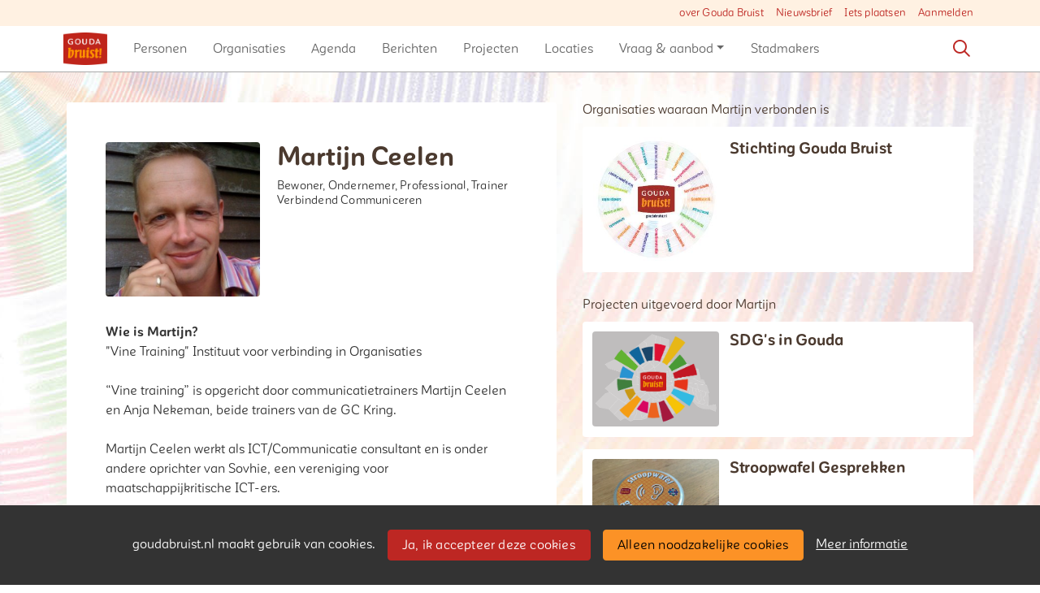

--- FILE ---
content_type: text/html;charset=utf-8
request_url: https://goudabruist.nl/persoon/15506/martijn-ceelen
body_size: 6574
content:
	




	

 
			

 
<!DOCTYPE html> 



<html  lang="nl">
	<head>
								<title>Martijn Ceelen - Gouda Bruist</title>
		<meta charset="utf-8"> 
		<meta http-equiv="X-UA-Compatible" content="IE=edge"> 
		<meta name="viewport" content="width=device-width, initial-scale=1">
		

		
		
				
	

		
<meta property="og:title" content="Martijn Ceelen" />
<meta name="twitter:title" content="Martijn Ceelen" />
<meta property="og:site_name" content="goudabruist.nl" />
<meta property="og:type" content="article" />
<meta name="twitter:card" content="summary"/>
	<meta property="og:description" content="Samen maken we de stad" />   
	<meta name="description" content="Samen maken we de stad" />
	<meta property="og:image" content="https://goudabruist.nl/blobs/gebiedsplatform/72130/2022/41/600x600foto2_1_1.jpg" />
		    <meta property="og:image:width" content="600" />
	    <meta property="og:image:height" content="600" />
	
   <meta property="og:url" content="https://goudabruist.nl/persoon/15506/martijn-ceelen"/>


		
		


	 		<link rel="icon" sizes="32x32" href="/networks/goudabruist/favicon/favicon32.png?v=6">
 	 	 		<link rel="icon" sizes="16x16" href="/networks/goudabruist/favicon/favicon16.png?v=6">
 	 	 		<link rel="apple-touch-icon" sizes="1226x1226" href="/networks/goudabruist/favicon/favicon.png?v=6">
 		<link rel="icon" sizes="1226x1226" href="/networks/goudabruist/favicon/favicon.png?v=6">
 	  	 		<link rel="icon" sizes="16x16" href="/networks/goudabruist/favicon/favicon16.png?v=6">
 	 	 		<link rel="icon" sizes="32x32" href="/networks/goudabruist/favicon/favicon32.png?v=6">
 	 			
					
				
					
				
				 		 <link rel="stylesheet" type="text/css" href="/networks/goudabruist/css/generated.min.css?modified=1761252019703">
 <link rel="stylesheet" type="text/css" href="/networks/goudabruist/css/style.css?modified=1754944332807">
 <link rel="stylesheet" type="text/css" href="/webresources/font_awesome/fontawesome-pro-6.6.0-web/css/all.min.css">
 <link rel="stylesheet" type="text/css" href="/web/css/icon_input.css?modified=1712655743000">
	
						
		<script src="/webresources/5.0/js/cx.js?v=1"></script>
				
		
		
		
		
		
		 		 					
				
  <script src="/webresources/bootstrap/bootstrap-5.3.3/dist/js/bootstrap.bundle.min.js"></script>
  <script src="/web/js/ajax.js?modified=1755092862000"></script>
  <script src="/web/js/topmenu.js?modified=1759315745000"></script>
  <script src="/web/js/imageModal.js?modified=1758051526418"></script>
  <script src="/web/js/scrollToHash.js?modified=1755099891000"></script>
  <script src="/web/js/fontSize.js?modified=1755100479000"></script>
  <script src="/snippets/checkboxgroup.js?modified=1756243839000"></script>
  <script src="/web/save-the-planet/save-the-planet-button.js?modified=1757106683000"></script>
  <script src="/web/js/searchbox.js?modified=1755122241000"></script>
		
		<script>
			document.ready(function() {
				document.body.on("loadReplace.cx.ajax", function(){
					sessionStorage.setItem(window.location.pathname, $('.go_content-wrapper')[0].innerHTML);
				});
				storedPage = sessionStorage.getItem(window.location.pathname);
				if (storedPage) {
					var template = document.createElement('template'); // used to get elements from HTML string 
					template.innerHTML = storedPage;
					document.querySelector('.go_content-wrapper').innerHTML = template.content;
					template.remove();
				}
			});
		</script>
		
							
 



<script>
	var _paq = window._paq || [];
		
				_paq.push(["setDocumentTitle", document.domain + "/" + document.title]);
	_paq.push(['trackPageView']);
	_paq.push(['enableLinkTracking']);
	(function() {
		var u="https://analytics.crossmarx.nl/";
		_paq.push(['setTrackerUrl', u+'matomo.php']);
		_paq.push(['setSiteId', '3']);
		
						
		var d=document, g=d.createElement('script'), s=d.getElementsByTagName('script')[0];
		g.type='text/javascript'; g.async=true; g.defer=true; g.src=u+'matomo.js'; s.parentNode.insertBefore(g,s);
	})();
</script>

<noscript>
				<img src="https://analytics.crossmarx.nl/analytics/matomo/matomo.php?idsite=3&rec=1&url=https://goudabruist.nl/persoon/15506/martijn-ceelen" style="border:0;" alt="" />
	</noscript>				
								<style>
			.cx_node .btn {
				display: inline-block;
			}
			.cx_btn-insertNodeAbove,
			.cx_btn-insertNodeBelow ,
			.cx_btn-insertChildNode {
				height: 25px!important;
			}
			
		</style>
	</head>

			
		
	
	<body class="" style="">
		
				<style>
			.go_skiplink {
				position: absolute;
				top: -10000px;
				left: 10px;
				z-index: 1000000;
			}
			.go_skiplink:focus {
				top: 10px;
			}
		</style>
		<a href="#go_content-wrapper" class="go_skiplink btn btn-lg btn-dark">
							Ga naar inhoud
					</a>
		
						
				
						
				
				<div class="go_pageWrapper group" cx-module="pagewrapper">
													

	
			
	
	
		
	 

<div class="top-wrapper go_no-hero fixed-top ">

	
	
		
			<nav class="go_topmenu">
			<div class="container-xl">
								
									<a class="go_topmenu-button" href="https://goudabruist.nl/webpagina/62/over-gouda-bruist">over Gouda Bruist</a>
									<a class="go_topmenu-button" href="/nieuwsbrief">Nieuwsbrief</a>
													



											<a class="go_topmenu-button go_topmenu-Iets_plaatsen" href="/plaatsen">Iets plaatsen</a>
																															<a class="go_topmenu-button go_topmenu-Inloggen_of_registreren" href="/aanmelden">Aanmelden</a>
																		</div>
		</nav><!-- topmenu nav -->
	
		
		<nav class="navbar navbar-default navbar-expand-md hoofdmenu cx_menu go_hoofdmenu" cx-module="menu"> 		<div class="container-xl cx_menu-container">
																							<a class="navbar-brand cx_navbar-brand-logo go_logo" href="/">
					<img alt="Ga naar de homepage van Gouda Bruist" src="/blobs/gebiedsplatform/w250h250/98691/2016/42/gouda_logo.png" style="height:40.0px; width:54px; max-width:54px; overflow:hidden;">
				</a>
			
			<div class="ml-start d-flex d-md-none">
													<a href="#" class="go_open-search go_open-search-mobile open navbar-form" data-bs-toggle='tooltip' data-bs-placement="bottom" title="Waar ben je naar op zoek?">
						<i class="fa go_icon" aria-hidden="true"></i>
						<span class="sr-only">Zoeken</span>	
					</a>
								
								<button class="navbar-toggler" type="button" data-bs-toggle="collapse" data-bs-target="#go_hoofdmenu-nav" aria-controls="go_hoofdmenu-nav" aria-expanded="false" aria-label="Toggle navigation">
					<span class="navbar-toggler-icon"></span>
				</button>
			</div>
			
						
																			
				 																						
																				
				 																						
																				
				 																						
																				
				 																						
																				
				 																						
																				
				 																						
															 					
				 																						
									
																																																		
				 																						
							
			<div id="go_hoofdmenu-nav" class="navbar-collapse collapse">
				<ul class="navbar-nav">
					
					
	
		 									
		 		
		<li class=" nav-item cx_nav-item">
															
									<a class=" nav-link" role="button" href="/personen">
						
						<span class="cx_btn-label">Personen</span>
											</a>
									</li>
	 									
		 		
		<li class=" nav-item cx_nav-item">
															
									<a class=" nav-link" role="button" href="/organisaties">
						
						<span class="cx_btn-label">Organisaties</span>
											</a>
									</li>
	 									
		 		
		<li class=" nav-item cx_nav-item">
															
									<a class=" nav-link" role="button" href="/activiteiten">
						
						<span class="cx_btn-label">Agenda</span>
											</a>
									</li>
	 									
		 		
		<li class=" nav-item cx_nav-item">
															
									<a class=" nav-link" role="button" href="/berichten">
						
						<span class="cx_btn-label">Berichten</span>
											</a>
									</li>
	 									
		 		
		<li class=" nav-item cx_nav-item">
															
									<a class=" nav-link" role="button" href="/projecten">
						
						<span class="cx_btn-label">Projecten</span>
											</a>
									</li>
	 									
		 		
		<li class=" nav-item cx_nav-item">
															
									<a class=" nav-link" role="button" href="/locaties">
						
						<span class="cx_btn-label">Locaties</span>
											</a>
									</li>
	 									
		 		
		<li class=" nav-item cx_nav-item dropdown">
							<a href="#" class=" nav-link dropdown-toggle" data-bs-toggle="dropdown" aria-haspopup="true" aria-expanded="false" role="button">
					 
					<span class="cx_btn-label">Vraag & aanbod</span>
									</a> 
				<ul class="dropdown-menu">
						 									
		 		
		<li class="">
															
									<a class=" dropdown-item" role="button" href="/aanbod">
						
						<span class="cx_btn-label">Aanbod van diensten</span>
											</a>
									</li>
	 									
		 		
		<li class="">
															
									<a class=" dropdown-item" role="button" href="/vraag">
						
						<span class="cx_btn-label">Personen gezocht</span>
											</a>
									</li>
	 									
		 		
		<li class="">
															
									<a class=" dropdown-item" role="button" href="/productaanbod">
						
						<span class="cx_btn-label">Aanbod van producten</span>
											</a>
									</li>
	 									
		 		
		<li class="">
															
									<a class=" dropdown-item" role="button" href="/productvraag">
						
						<span class="cx_btn-label">Vraag naar producten</span>
											</a>
									</li>
					</ul>
					</li>
	 									
		 		
		<li class=" nav-item cx_nav-item">
															
									<a class=" nav-link" role="button" href="/stadmakers">
						
						<span class="cx_btn-label">Stadmakers</span>
											</a>
									</li>
	


				</ul>
			</div>
			
						
			<div class="ml-start d-none d-md-block">
				
								
													<a href="#" class="go_open-search open navbar-form float-start" data-bs-toggle='tooltip' data-bs-placement="bottom" title="Waar ben je naar op zoek?">
						<i class="fa go_icon" aria-hidden="true"></i>
						<span class="sr-only">Zoeken</span>	
					</a>
							</div>
			
		</div>
			</nav><!--einde hoofdmenu--> 
				<div class="container-fluid go_search-wrapper d-none">
			<div class="container">
				<i class="fa go_icon" aria-hidden="true"></i> 
				<form class="navbar-form " id="go_search-window" method="get" action="/zoeken"> 
															<div class="go_searchBar-wrapper">
						<label class="go_searchBar">
							<input id="go_search-input" type="text" placeholder="voer een zoekterm in" name="key"></input>
							<button type="submit" value="zoek">
																<i class="far fa-search"></i>
							</button>
						</label>
					</div>
				</form>
			</div>
		</div>
	</div>


							<div class="go_content-wrapper" id="go_content-wrapper">	
	
					
								 					
				<div class="content ">
					 															<!-- 2 -->
										
					
					
																<div class="container-xl cx_content cx_content-lg" cx-module="contentwrapper">
	<div class='cx_content-inner'>
		



<!-- allow roaming: false --> 

					
	


	











	<div class="go_sub-navigation-wrapper group">
																							
		
				
		
						
		



 

	 
				
				
		
										
						
			
									
							
			</div>
	
			
	
	


	


		
	
<div class="go_wall go_wall-wrapper go_wall-person">
	<div class="go_wall-card-container">
			<div class="card go_card go_wall-card">
		<article class="go_wall-card-content">
			<header class="go_wall-card-header">
				<div class="go_wall-card-profile-pic-wrapper">
																<div class="cx_template-image-top">
							<div class="cx_template-image-wrapper">
																																	<img src="/blobs/gebiedsplatform/w272h272-cropped/72130/2022/41/600x600foto2_1_1.jpg">
															</div>
						</div>
									</div>
				
				<div class="go_wall-person-name-wrapper">
					<h1>
						Martijn Ceelen
											</h1>
																													
						 																						<div class="go_subtitle">
							Bewoner, Ondernemer, Professional, Trainer Verbindend Communiceren
						</div>
									</div>
			</header> 
				
			<section class="go_wall-card-main-module-wrapper">	
																								<div class="go_property">
						   	<div class="go_property-label">Wie is Martijn?</div>
		
																
																				<p>"Vine Training" Instituut voor verbinding in Organisaties<br><br>“Vine training” is opgericht door communicatietrainers Martijn Ceelen en Anja Nekeman, beide trainers van de GC Kring.<br><br>Martijn Ceelen werkt als ICT/Communicatie consultant en is onder andere oprichter van Sovhie, een vereniging voor maatschappijkritische ICT-ers.<br><br>Anja Nekeman is werkzaam als zelfstandig allround coach, natuurgeneeskundig therapeut en trainer. Vanuit hun gezamenlijke passie hebben zij een aantal actieve en inspirerende workshops ontwikkeld op basis van de theorie van Geweldloos Communiceren.<br><br>In deze workshops leert men hoe (lastige) communicatie met de ander en jezelf ook zonder stress kan en hoe je door anders communiceren jezelf vitaler en gezonder kunt voelen. Met als resultaat: meer energie, begrip en verbinding.</p>
						</div>


										

					

					

														<div class="go_property">
								   	<div class="go_property-label">Mijn expertise</div>
		
																
																				<p>Training geven in Geweldloze Communicatie, Verbindend Communiceren, Luister Cafés voor Social Change begeleiden</p>
						</div>


					

					

						<div class="go_property">
								   	<div class="go_property-label">Mijn mogelijkheden</div>
		
																
																				<p>Verbinder</p>
						</div>


						<div class="go_property">
								   	<div class="go_property-label">Relevante ervaring</div>
		
																
																				<p>10 internationaal gecertificeerd trainer geweldloze communicatie bij het centre for nonviolent communication, vine training en Gouds Training centrum de Verbinding.</p>
						</div>


												
								

				

									

								

															  				 	

			  
											  
								
								
			</section>
										<footer class="go_contact-wrapper">
							  						<div class="go_card-meta-line">
			<i class="fa fa-at fa-1x"  aria-hidden="true"></i>
		<span><a href='mailto:ceelen@iconsultancy.nl'>ceelen@iconsultancy.nl</a></span>
	</div>
					  								<div class="go_card-meta-line">
			<i class="fa fa-phone fa-1x"  aria-hidden="true"></i>
		<span><a href='tel:0655748964'>0655748964</a></span>
	</div>
											<div class="go_card-meta-line">
			<i class="fa fa-globe fa-1x"  aria-hidden="true"></i>
		<span><a href='http://www.gcgc.nl' target='_blank'>www.gcgc.nl</a></span>
	</div>

									<div class="go_card-meta-line">
			<i class="fab fa-linkedin-in"></i>
		<span><a href='https://www.linkedin.com/in/martijnceelen' target='_blank'>https://www.linkedin.com/in/martijnceelen</a></span>
	</div>

		
		
		
		
		
	
				</footer>
					</article>
	</div>
	
	</div>
			<div class="go_wall-relations-wrapper">
				




	<!-- Category services --> 
					
		
	
	
	
		

					
		
	
	
	
	
	
	
	
	
	
		
						
				
		
		
		
		
		
		
		
		
		
										<h2 class="go_network-category-title">
				Organisaties waaraan Martijn verbonden is
			</h2>
					
			






	



	
	



	


		



					
						
						
									
			
			



			
	



			

	




		





 
















	<div id="cxs_1" class="row cx_paragraph cx_grid-row cx_paragraph-wrapper go_network-category-wrapper" >		
		<div class="cx_grid-col" >
						 			
					





 
















	<div id="cxs_2" class="row cx_grid-row cx_paragraph-wrapper" >		
		<div class="cx_grid-col" >
						 						<a class="card cx_paragraph cx_card go_card go_card-no-border go_card-organization ---$nextCheckDate" href="/engine?service=classmanager:9309&cmd=open&id=1621&source=recordmanager:9308/15506" >
					   				
				<div class="card-body">
			
					


<div class="cx_template cx_template-image-left">
							<div class="cx_template-image-wrapper">
		<picture>
										<img src="/blobs/gebiedsplatform/w262/78210/2015/42/logo-GoudaBruist_1.jpg" alt="" loading="lazy">
					</picture>
	</div>

				
			<div class="cx_template-content-wrapper">
					<div class="go_card-title-wrapper">
						Stichting Gouda Bruist
	</div>

			
												
			
	
		</div>
		
	</div> 

	
		</div>
	
		</a>
	
			 		
					</div>
	</div>

 

		

					</div>
	</div>


	

					
		
	
	
	
	
								<h2 class="go_network-category-title">
				Projecten uitgevoerd door Martijn
			</h2>
					
			








	



	
	



	


	



					
						
						
															
			
			



			
	



			

	





			








	



	
	



	


	



					
						
						
															
			
			



			
	



			

	





		





 
















	<div id="cxs_3" class="row cx_paragraph cx_grid-row cx_paragraph-wrapper go_network-category-wrapper" >		
		<div class="cx_grid-col" >
						 			
					





 
















	<div id="cxs_4" class="row cx_grid-row cx_paragraph-wrapper" >		
		<div class="cx_grid-col" >
						 						<a class="card cx_paragraph cx_card go_card go_card-no-border go_card-project ---$nextCheckDate" href="/engine?service=classmanager:9986&cmd=open&id=9813&source=recordmanager:9308/15506" >
					   				
				<div class="card-body">
			
					


<div class="cx_template cx_template-image-left">
							<div class="cx_template-image-wrapper">
		<picture>
										<img src="/engine/download/blob/gebiedsplatform/w388h291-cropped/100340/2023/36/602x452SDGs_Gouda_Bruist_1.png?app=gebiedsplatform&class=9986&id=9813&field=100340" alt="" loading="lazy">
					</picture>
	</div>

				
			<div class="cx_template-content-wrapper">
								
				
				
	<div class="go_card-title-wrapper">SDG's in Gouda</div>
		
		
					
																									
						
		</div>
		
	</div> 

	
		</div>
	
		</a>
	
			 		
					</div>
	</div>







 
















	<div id="cxs_5" class="row cx_grid-row cx_paragraph-wrapper" >		
		<div class="cx_grid-col" >
						 						<a class="card cx_paragraph cx_card go_card go_card-no-border go_card-project ---$nextCheckDate" href="/engine?service=classmanager:9986&cmd=open&id=9635&source=recordmanager:9308/15506" >
					   				
				<div class="card-body">
			
					


<div class="cx_template cx_template-image-left">
							<div class="cx_template-image-wrapper">
		<picture>
										<img src="/engine/download/blob/gebiedsplatform/w388h291-cropped/100340/2023/19/2016x1512blik_1.jpg?app=gebiedsplatform&class=9986&id=9635&field=100340" alt="" loading="lazy">
					</picture>
	</div>

				
			<div class="cx_template-content-wrapper">
								
				
				
	<div class="go_card-title-wrapper">Stroopwafel Gesprekken</div>
		
		
					
																									
						
		</div>
		
	</div> 

	
		</div>
	
		</a>
	
			 		
					</div>
	</div>

 

		

					</div>
	</div>


	
					
		
	
	
	
	
								<h2 class="go_network-category-title">
				Projecten waarvoor Martijn contactpersoon is
			</h2>
					
			








	



	
	



	


	



					
						
						
															
			
			



			
	



			

	





			








	



	
	



	


	



					
						
						
															
			
			



			
	



			

	





			








	



	
	



	


	



					
						
						
															
			
			



			
	



			

	





			








	



	
	



	


	



					
						
						
															
			
			



			
	



			

	





			








	



	
	



	


	



					
						
						
															
			
			



			
	



			

	





		





 
















	<div id="cxs_6" class="row cx_paragraph cx_grid-row cx_paragraph-wrapper go_network-category-wrapper" >		
		<div class="cx_grid-col" >
						 			
					





 
















	<div id="cxs_7" class="row cx_grid-row cx_paragraph-wrapper" >		
		<div class="cx_grid-col" >
						 						<a class="card cx_paragraph cx_card go_card go_card-no-border go_card-project ---$nextCheckDate" href="/engine?service=classmanager:9986&cmd=open&id=11861&source=recordmanager:9308/15506" >
					   				
				<div class="card-body">
			
					


<div class="cx_template cx_template-image-left">
							<div class="cx_template-image-wrapper">
		<picture>
										<img src="/engine/download/blob/gebiedsplatform/w388h291-cropped/100340/2026/2/wintergesprekken_denkvooruit.jpg?app=gebiedsplatform&class=9986&id=11861&field=100340" alt="" loading="lazy">
					</picture>
	</div>

				
			<div class="cx_template-content-wrapper">
								
				
				
	<div class="go_card-title-wrapper">Wintergesprekken 2026 - Denk vooruit met de buurt</div>
		
		
					
																									
						
		</div>
		
	</div> 

	
		</div>
	
		</a>
	
			 		
					</div>
	</div>







 
















	<div id="cxs_8" class="row cx_grid-row cx_paragraph-wrapper" >		
		<div class="cx_grid-col" >
						 						<a class="card cx_paragraph cx_card go_card go_card-no-border go_card-project ---$nextCheckDate" href="/engine?service=classmanager:9986&cmd=open&id=11710&source=recordmanager:9308/15506" >
					   				
				<div class="card-body">
			
					


<div class="cx_template cx_template-image-left">
							<div class="cx_template-image-wrapper">
		<picture>
										<img src="/engine/download/blob/gebiedsplatform/w388h291-cropped/100340/2025/42/1423x1067header_Politiek_id_Buurt_new_1_1.jpg?app=gebiedsplatform&class=9986&id=11710&field=100340" alt="" loading="lazy">
					</picture>
	</div>

				
			<div class="cx_template-content-wrapper">
								
				
				
	<div class="go_card-title-wrapper">Samenkomen in Verkiezingstijd</div>
		
		
					
																									
						
		</div>
		
	</div> 

	
		</div>
	
		</a>
	
			 		
					</div>
	</div>







 
















	<div id="cxs_9" class="row cx_grid-row cx_paragraph-wrapper" >		
		<div class="cx_grid-col" >
						 						<a class="card cx_paragraph cx_card go_card go_card-no-border go_card-project ---$nextCheckDate" href="/engine?service=classmanager:9986&cmd=open&id=10732&source=recordmanager:9308/15506" >
					   				
				<div class="card-body">
			
					


<div class="cx_template cx_template-image-left">
							<div class="cx_template-image-wrapper">
		<picture>
										<img src="/engine/download/blob/gebiedsplatform/w388h291-cropped/100340/2025/7/icoon_wintergesprek_Gouda.jpeg?app=gebiedsplatform&class=9986&id=10732&field=100340" alt="" loading="lazy">
					</picture>
	</div>

				
			<div class="cx_template-content-wrapper">
								
				
				
	<div class="go_card-title-wrapper">Huiskamers gezocht voor Wintergesprekken</div>
		
		
					
																									
						
		</div>
		
	</div> 

	
		</div>
	
		</a>
	
			 		
					</div>
	</div>







 
















	<div id="cxs_10" class="row cx_grid-row cx_paragraph-wrapper" >		
		<div class="cx_grid-col" >
						 						<a class="card cx_paragraph cx_card go_card go_card-no-border go_card-project ---$nextCheckDate" href="/engine?service=classmanager:9986&cmd=open&id=10173&source=recordmanager:9308/15506" >
					   				
				<div class="card-body">
			
					


<div class="cx_template cx_template-image-left">
							<div class="cx_template-image-wrapper">
		<picture>
										<img src="/engine/download/blob/gebiedsplatform/w388h291-cropped/100340/2024/13/icoon_lentegesprek.png?app=gebiedsplatform&class=9986&id=10173&field=100340" alt="" loading="lazy">
					</picture>
	</div>

				
			<div class="cx_template-content-wrapper">
								
				
				
	<div class="go_card-title-wrapper">Lentegesprekken</div>
		
		
					
																									
						
		</div>
		
	</div> 

	
		</div>
	
		</a>
	
			 		
					</div>
	</div>







 
















	<div id="cxs_11" class="row cx_grid-row cx_paragraph-wrapper" >		
		<div class="cx_grid-col" >
						 						<a class="card cx_paragraph cx_card go_card go_card-no-border go_card-project ---$nextCheckDate" href="/engine?service=classmanager:9986&cmd=open&id=10016&source=recordmanager:9308/15506" >
					   				
				<div class="card-body">
			
					


<div class="cx_template cx_template-image-left">
							<div class="cx_template-image-wrapper">
		<picture>
										<img src="/engine/download/blob/gebiedsplatform/w388h291-cropped/100340/2025/7/Wintergesprekken_icoon.png?app=gebiedsplatform&class=9986&id=10016&field=100340" alt="" loading="lazy">
					</picture>
	</div>

				
			<div class="cx_template-content-wrapper">
								
				
				
	<div class="go_card-title-wrapper">Wintergesprek 2025 - Maak de buurt warm!</div>
		
		
					
																								<div class="go_card-meta-wrapper">
																				<div class="go_card-meta-line">
			<i class="fa fa-radar fa-1x"  aria-hidden="true"></i>
		<span><span>5</span> updates</span>
	</div>
											</div>
										
						
		</div>
		
	</div> 

	
		</div>
	
		</a>
	
			 		
					</div>
	</div>

 

		

					</div>
	</div>


	
			
		
		
		
		
		
										<h2 class="go_network-category-title">
				Projecten waaraan Martijn bijdraagt
			</h2>
					
			








	



	
	



	


	



					
						
						
															
			
			



			
	



			

	





			








	



	
	



	


	



					
						
						
															
			
			



			
	



			

	





		





 
















	<div id="cxs_12" class="row cx_paragraph cx_grid-row cx_paragraph-wrapper go_network-category-wrapper" >		
		<div class="cx_grid-col" >
						 			
					





 
















	<div id="cxs_13" class="row cx_grid-row cx_paragraph-wrapper" >		
		<div class="cx_grid-col" >
						 						<a class="card cx_paragraph cx_card go_card go_card-no-border go_card-project ---$nextCheckDate" href="/engine?service=classmanager:9986&cmd=open&id=10733&source=recordmanager:9308/15506" >
					   				
				<div class="card-body">
			
					


<div class="cx_template cx_template-image-left">
							<div class="cx_template-image-wrapper">
		<picture>
										<img src="/engine/download/blob/gebiedsplatform/w388h291-cropped/100340/2025/8/1480x1111thumbnail_FairtradeSDGJongerenGouda_1.png?app=gebiedsplatform&class=9986&id=10733&field=100340" alt="" loading="lazy">
					</picture>
	</div>

				
			<div class="cx_template-content-wrapper">
								
				
				
	<div class="go_card-title-wrapper">Jongeren (18-30) samenbrengen rondom duurzaam leven in de binnenstad</div>
		
		
					
																									
						
		</div>
		
	</div> 

	
		</div>
	
		</a>
	
			 		
					</div>
	</div>







 
















	<div id="cxs_14" class="row cx_grid-row cx_paragraph-wrapper" >		
		<div class="cx_grid-col" >
						 						<a class="card cx_paragraph cx_card go_card go_card-no-border go_card-project ---$nextCheckDate" href="/engine?service=classmanager:9986&cmd=open&id=9834&source=recordmanager:9308/15506" >
					   				
				<div class="card-body">
			
					


<div class="cx_template cx_template-image-left">
							<div class="cx_template-image-wrapper">
		<picture>
										<img src="/engine/download/blob/gebiedsplatform/w388h291-cropped/100340/2023/38/794x595SDG-Traineeship-logo-2048x948-2_1_1.png?app=gebiedsplatform&class=9986&id=9834&field=100340" alt="" loading="lazy">
					</picture>
	</div>

				
			<div class="cx_template-content-wrapper">
								
				
				
	<div class="go_card-title-wrapper">SDG community</div>
		
		
					
																								<div class="go_card-meta-wrapper">
														<div class="go_card-meta-line">
			<i class="fa fa-comment fa-1x"  aria-hidden="true"></i>
		<span><span>2</span> reacties</span>
	</div>
																				<div class="go_card-meta-line">
			<i class="fa fa-radar fa-1x"  aria-hidden="true"></i>
		<span><span>1</span> update</span>
	</div>
											</div>
										
						
		</div>
		
	</div> 

	
		</div>
	
		</a>
	
			 		
					</div>
	</div>

 

		

					</div>
	</div>


	

					
		
	
					
		
		

					
		
	
	
	
		

					
		
	
	
	
		 



			
	
	
	
			
		
				
		
		
		
					
						
				
			
								<h2 class="go_network-category-title">
				Activiteiten van Martijn
			</h2>
					
			














	



	
	



	


	



					
						
						
															
			
			



			
	



			

	




			














	



	
	



	


										





	

			
	

	


			

	




			














	



	
	



	


										





	

			
	

	


			

	




		





 
















	<div id="cxs_15" class="row cx_paragraph cx_grid-row cx_paragraph-wrapper go_network-category-wrapper" >		
		<div class="cx_grid-col" >
						 			
					





 
















	<div id="cxs_16" class="row cx_grid-row cx_paragraph-wrapper" >		
		<div class="cx_grid-col" >
						 						<a class="card cx_paragraph cx_card go_card go_card-no-border go_card-activity ---$nextCheckDate" href="/engine?service=classmanager:9343&cmd=open&id=61060&source=recordmanager:9308/15506" >
					   				
				<div class="card-body">
			
					


<div class="cx_template cx_template-image-left">
							<div class="cx_template-image-wrapper">
		<picture>
										<img src="/blobs/gebiedsplatform/w388h291-cropped/74472/2022/41/LuisterCafeBijgesneden.png" alt="" loading="lazy">
					</picture>
	</div>

				
			<div class="cx_template-content-wrapper">
									
		<div class="go_card-title-wrapper">
		Luister Café “Kimaat, Who Cares ?” (Alle meningen zijn welkom)
	</div>
							
		<div class="go_card-meta-wrapper">
																			<div class="go_card-meta-line">
			<i class="fa fa-clock fa-1x"  aria-hidden="true"></i>
		<span>wo 2 nov 2022, 19:30 - 21:30</span>
	</div>
		
			</div>
	
		</div>
		
	</div> 

	
		</div>
	
		</a>
	
			 		
					</div>
	</div>







 
















	<div id="cxs_17" class="row cx_grid-row cx_paragraph-wrapper" >		
		<div class="cx_grid-col" >
						 						<a class="card cx_paragraph cx_card go_card go_card-no-border go_card-activity ---$nextCheckDate" href="/engine?service=classmanager:9343&cmd=open&id=15801&source=recordmanager:9308/15506" >
					   				
				<div class="card-body">
			
					


<div class="cx_template cx_template-image-left">
							<div class="cx_template-image-wrapper">
		<picture>
										<img src="/grey.png" alt="" loading="lazy">
					</picture>
	</div>

				
			<div class="cx_template-content-wrapper">
									
		<div class="go_card-title-wrapper">
		Kennismakingsavond geweldloze communicatie
	</div>
							
		<div class="go_card-meta-wrapper">
																	<div class="go_card-meta-line">
			<i class="fa fa-clock fa-1x"  aria-hidden="true"></i>
		<span>di 21 mei 2013, 21:30</span>
	</div>
		
			</div>
	
		</div>
		
	</div> 

	
		</div>
	
		</a>
	
			 		
					</div>
	</div>







 
















	<div id="cxs_18" class="row cx_grid-row cx_paragraph-wrapper" >		
		<div class="cx_grid-col" >
						 						<a class="card cx_paragraph cx_card go_card go_card-no-border go_card-activity ---$nextCheckDate" href="/engine?service=classmanager:9343&cmd=open&id=16209&source=recordmanager:9308/15506" >
					   				
				<div class="card-body">
			
					


<div class="cx_template cx_template-image-left">
							<div class="cx_template-image-wrapper">
		<picture>
										<img src="/grey.png" alt="" loading="lazy">
					</picture>
	</div>

				
			<div class="cx_template-content-wrapper">
									
		<div class="go_card-title-wrapper">
		Avond Seminar Vitaliserend Communiceren
	</div>
							
		<div class="go_card-meta-wrapper">
																	<div class="go_card-meta-line">
			<i class="fa fa-clock fa-1x"  aria-hidden="true"></i>
		<span>di 4 okt 2011, 21:30</span>
	</div>
		
			</div>
	
		</div>
		
	</div> 

	
		</div>
	
		</a>
	
			 		
					</div>
	</div>

 

		

					</div>
	</div>




		



					
		
	
	
	
			
		
			
		

			
		
	
	
								<h2 class="go_network-category-title">
				Locaties van Martijn
			</h2>
					
			







	



	
	



	


	



					
						
						
																							
			
			



			
	



			

	




		





 
















	<div id="cxs_19" class="row cx_paragraph cx_grid-row cx_paragraph-wrapper go_network-category-wrapper" >		
		<div class="cx_grid-col" >
						 			
					





 
















	<div id="cxs_20" class="row cx_grid-row cx_paragraph-wrapper" >		
		<div class="cx_grid-col" >
						 						<a class="card cx_paragraph cx_card go_card go_card-no-border go_card-location ---$nextCheckDate" href="/engine?service=classmanager:9493&cmd=open&id=6593&source=recordmanager:9308/15506" >
					   				
				<div class="card-body">
			
					


<div class="cx_template cx_template-image-left">
							<div class="cx_template-image-wrapper">
		<picture>
										<img src="/blobs/gebiedsplatform/w361h270-cropped/100361/2023/36/image003.jpeg" alt="" loading="lazy">
					</picture>
	</div>

				
			<div class="cx_template-content-wrapper">
				<div class="go_card-title-wrapper">Trainingsruimte De Verbinding</div>
											<div class="go_card-line1">School, Activiteitenruimte, Ontmoetingscentrum, Spirituele ruimte  , Bedrijfsruimte, Huis, Innovatieve plek, Monument</div>
				
									
		</div>
		
	</div> 

	
		</div>
	
		</a>
	
			 		
					</div>
	</div>

 

		

					</div>
	</div>



	 	
	
	
		
	
	
	
	
	
		


		</div>
	</div>

	</div>
</div> 
									</div> 			</div> 			
			
	


		<footer class='go_footer-web' >
		<div class="go_footer-menuwrapper"> 
			<div class="go_container d-table">
				<ul>
											<li><a href="/contact" >Contact</a></li>
				</ul>
				<ul>
												<li><a href="/webpagina/62" >Over Gouda Bruist</a></li>
	<li><a href="/stichting" >Stichting Gouda Bruist</a></li>
									</ul>
				<ul>
														</ul>
			</div>
		</div>
		
						
		<div class="go_footer-default-wrapper">
			<div class="go_container d-table">
				
					<ul>
						<li>
							<a href="/privacy-local">Privacy</a>
						</li>
						<li>
							<a href="https://gebiedonline.nl/security" target="_blank">Beveiligingsprobleem gevonden?</a>
						</li>
						<li>
							<a href="https://gebiedonline.nl" target="_blank">Ontwikkeld met software van Gebiedonline</a>
						</li>
					</ul>
			
			</div>
		</div>
	</footer>
			
		</div> 		
							<div class="go_overlay-search d-none"></div><!-- overlay -->
				
		
		<div class="cookie-bar" id="cookie-bar">
		<div class="cookie-bar-content">
			<span>goudabruist.nl maakt gebruik van cookies.</span>
			<span><a class="go_gebiedsplan-btn btn btn-primary" href="javascript:void(0)" onclick="javascript:document.cookie='cookiesApproved=true; path=/; Max-Age = 31536000';document.getElementById('cookie-bar').style.display = 'none';">Ja, ik accepteer deze cookies</a></span>
			<span><a class="go_gebiedsplan-btn btn btn-secondary" href="javascript:void(0)" onclick="javascript:document.cookie='cookiesApproved=false; path=/; Max-Age = 31536000';document.getElementById('cookie-bar').style.display = 'none';">Alleen noodzakelijke cookies</a></span>
			<span><a href="/cookieverklaring" class="cookie-bar-more-link">Meer informatie</a></span>
		</div> 
	</div>
	</body>
</html>



--- FILE ---
content_type: text/css
request_url: https://goudabruist.nl/networks/goudabruist/css/generated.min.css?modified=1761252019703
body_size: 80474
content:
/*!
*	CX_UI 5.0			https://crossmarx.nl
*	Bootstrap 5.3.3 	https://getbootstrap.com
*/@media print{.cx_table{page-break-inside:avoid}.cx_table .form-control-plaintext{white-space:normal !important}.cx_page-break{page-break-after:always}p,.cx_page-avoid-break{page-break-inside:avoid}}/*!
 * Bootstrap  v5.3.3 (https://getbootstrap.com/)
 * Copyright 2011-2024 The Bootstrap Authors
 * Licensed under MIT (https://github.com/twbs/bootstrap/blob/main/LICENSE)
 */:root,[data-bs-theme=light]{--bs-blue: #0075DB;--bs-indigo: #3b34fc;--bs-purple: #5c34fc;--bs-pink: #fc349d;--bs-red: #eb0000;--bs-orange: #d14803;--bs-yellow: #e78300;--bs-green: #1d8747;--bs-teal: #39e1a6;--bs-cyan: #058284;--bs-black: #000;--bs-white: #fff;--bs-gray: #6c757d;--bs-gray-dark: #343a40;--bs-gray-100: #f8f9fa;--bs-gray-200: #e9ecef;--bs-gray-300: #dee2e6;--bs-gray-400: #ced4da;--bs-gray-500: #adb5bd;--bs-gray-600: #6c757d;--bs-gray-700: #495057;--bs-gray-800: #343a40;--bs-gray-900: #212529;--bs-primary: #bd2723;--bs-secondary: #fc9226;--bs-success: #1d8747;--bs-info: #058284;--bs-warning: #e78300;--bs-danger: #eb0000;--bs-light: #f8f9fa;--bs-dark: #212529;--bs-primary-rgb: 189, 39, 35;--bs-secondary-rgb: 252, 146, 38;--bs-success-rgb: 29, 135, 71;--bs-info-rgb: 5, 130, 132;--bs-warning-rgb: 231, 131, 0;--bs-danger-rgb: 235, 0, 0;--bs-light-rgb: 248, 249, 250;--bs-dark-rgb: 33, 37, 41;--bs-primary-text-emphasis: rgb(75.6, 15.6, 14);--bs-secondary-text-emphasis: rgb(100.8, 58.4, 15.2);--bs-success-text-emphasis: rgb(11.6, 54, 28.4);--bs-info-text-emphasis: rgb(2, 52, 52.8);--bs-warning-text-emphasis: rgb(92.4, 52.4, 0);--bs-danger-text-emphasis: #5e0000;--bs-light-text-emphasis: #495057;--bs-dark-text-emphasis: #495057;--bs-primary-bg-subtle: rgb(241.8, 211.8, 211);--bs-secondary-bg-subtle: rgb(254.4, 233.2, 211.6);--bs-success-bg-subtle: rgb(209.8, 231, 218.2);--bs-info-bg-subtle: rgb(205, 230, 230.4);--bs-warning-bg-subtle: rgb(250.2, 230.2, 204);--bs-danger-bg-subtle: #fbcccc;--bs-light-bg-subtle: rgb(251.5, 252, 252.5);--bs-dark-bg-subtle: #ced4da;--bs-primary-border-subtle: rgb(228.6, 168.6, 167);--bs-secondary-border-subtle: rgb(253.8, 211.4, 168.2);--bs-success-border-subtle: rgb(164.6, 207, 181.4);--bs-info-border-subtle: rgb(155, 205, 205.8);--bs-warning-border-subtle: rgb(245.4, 205.4, 153);--bs-danger-border-subtle: #f79999;--bs-light-border-subtle: #e9ecef;--bs-dark-border-subtle: #adb5bd;--bs-white-rgb: 255, 255, 255;--bs-black-rgb: 0, 0, 0;--bs-font-sans-serif: system-ui, -apple-system, "Segoe UI", Roboto, "Helvetica Neue", "Noto Sans", "Liberation Sans", Arial, sans-serif, "Apple Color Emoji", "Segoe UI Emoji", "Segoe UI Symbol", "Noto Color Emoji";--bs-font-monospace: SFMono-Regular, Menlo, Monaco, Consolas, "Liberation Mono", "Courier New", monospace;--bs-gradient: linear-gradient(180deg, rgba(255, 255, 255, 0.15), rgba(255, 255, 255, 0));--bs-body-font-family: var(--bs-font-sans-serif);--bs-body-font-size:1rem;--bs-body-font-weight: 400;--bs-body-line-height: 1.5;--bs-body-color: #333;--bs-body-color-rgb: 51, 51, 51;--bs-body-bg: #fff;--bs-body-bg-rgb: 255, 255, 255;--bs-emphasis-color: #000;--bs-emphasis-color-rgb: 0, 0, 0;--bs-secondary-color: rgba(51, 51, 51, 0.75);--bs-secondary-color-rgb: 51, 51, 51;--bs-secondary-bg: #e9ecef;--bs-secondary-bg-rgb: 233, 236, 239;--bs-tertiary-color: rgba(51, 51, 51, 0.5);--bs-tertiary-color-rgb: 51, 51, 51;--bs-tertiary-bg: #f8f9fa;--bs-tertiary-bg-rgb: 248, 249, 250;--bs-heading-color: inherit;--bs-link-color: #bd2723;--bs-link-color-rgb: 189, 39, 35;--bs-link-decoration: var(--cx-link-decoration);--bs-link-hover-color: rgb(151.2, 31.2, 28);--bs-link-hover-color-rgb: 151, 31, 28;--bs-link-hover-decoration: underline;--bs-code-color: #fc349d;--bs-highlight-color: #333;--bs-highlight-bg: rgb(250.2, 230.2, 204);--bs-border-width: 1px;--bs-border-style: solid;--bs-border-color: #adb5bd;--bs-border-color-translucent: rgba(0, 0, 0, 0.175);--bs-border-radius: 0.375rem;--bs-border-radius-sm: 0.25rem;--bs-border-radius-lg: 0.5rem;--bs-border-radius-xl: 1rem;--bs-border-radius-xxl: 2rem;--bs-border-radius-2xl: var(--bs-border-radius-xxl);--bs-border-radius-pill: 50rem;--bs-box-shadow: 0 0.5rem 1rem rgba(0, 0, 0, 0.15);--bs-box-shadow-sm: 0 0.125rem 0.25rem rgba(0, 0, 0, 0.075);--bs-box-shadow-lg: 0 1rem 3rem rgba(0, 0, 0, 0.175);--bs-box-shadow-inset: inset 0 1px 2px rgba(0, 0, 0, 0.075);--bs-focus-ring-width: 0.25rem;--bs-focus-ring-opacity: 0.25;--bs-focus-ring-color: rgba(189, 39, 35, 0.25);--bs-form-valid-color: #1d8747;--bs-form-valid-border-color: #1d8747;--bs-form-invalid-color: #eb0000;--bs-form-invalid-border-color: #eb0000}[data-bs-theme=dark]{color-scheme:dark;--bs-body-color: #dee2e6;--bs-body-color-rgb: 222, 226, 230;--bs-body-bg: #212529;--bs-body-bg-rgb: 33, 37, 41;--bs-emphasis-color: #fff;--bs-emphasis-color-rgb: 255, 255, 255;--bs-secondary-color: rgba(222, 226, 230, 0.75);--bs-secondary-color-rgb: 222, 226, 230;--bs-secondary-bg: #343a40;--bs-secondary-bg-rgb: 52, 58, 64;--bs-tertiary-color: rgba(222, 226, 230, 0.5);--bs-tertiary-color-rgb: 222, 226, 230;--bs-tertiary-bg: rgb(42.5, 47.5, 52.5);--bs-tertiary-bg-rgb: 43, 48, 53;--bs-primary-text-emphasis: rgb(215.4, 125.4, 123);--bs-secondary-text-emphasis: rgb(253.2, 189.6, 124.8);--bs-success-text-emphasis: rgb(119.4, 183, 144.6);--bs-info-text-emphasis: rgb(105, 180, 181.2);--bs-warning-text-emphasis: rgb(240.6, 180.6, 102);--bs-danger-text-emphasis: #f36666;--bs-light-text-emphasis: #f8f9fa;--bs-dark-text-emphasis: #dee2e6;--bs-primary-bg-subtle: rgb(37.8, 7.8, 7);--bs-secondary-bg-subtle: rgb(50.4, 29.2, 7.6);--bs-success-bg-subtle: rgb(5.8, 27, 14.2);--bs-info-bg-subtle: rgb(1, 26, 26.4);--bs-warning-bg-subtle: rgb(46.2, 26.2, 0);--bs-danger-bg-subtle: #2f0000;--bs-light-bg-subtle: #343a40;--bs-dark-bg-subtle: #1a1d20;--bs-primary-border-subtle: rgb(113.4, 23.4, 21);--bs-secondary-border-subtle: rgb(151.2, 87.6, 22.8);--bs-success-border-subtle: rgb(17.4, 81, 42.6);--bs-info-border-subtle: rgb(3, 78, 79.2);--bs-warning-border-subtle: rgb(138.6, 78.6, 0);--bs-danger-border-subtle: #8d0000;--bs-light-border-subtle: #495057;--bs-dark-border-subtle: #343a40;--bs-heading-color: inherit;--bs-link-color: rgb(215.4, 125.4, 123);--bs-link-hover-color: rgb(223.32, 151.32, 149.4);--bs-link-color-rgb: 215, 125, 123;--bs-link-hover-color-rgb: 223, 151, 149;--bs-code-color: rgb(253.2, 133.2, 196.2);--bs-highlight-color: #dee2e6;--bs-highlight-bg: rgb(92.4, 52.4, 0);--bs-border-color: #495057;--bs-border-color-translucent: rgba(255, 255, 255, 0.15);--bs-form-valid-color: rgb(119.4, 183, 144.6);--bs-form-valid-border-color: rgb(119.4, 183, 144.6);--bs-form-invalid-color: #f36666;--bs-form-invalid-border-color: #f36666}*,*::before,*::after{box-sizing:border-box}@media(prefers-reduced-motion: no-preference){:root{scroll-behavior:smooth}}body{margin:0;font-family:var(--bs-body-font-family);font-size:var(--bs-body-font-size);font-weight:var(--bs-body-font-weight);line-height:var(--bs-body-line-height);color:var(--bs-body-color);text-align:var(--bs-body-text-align);background-color:var(--bs-body-bg);-webkit-text-size-adjust:100%;-webkit-tap-highlight-color:rgba(0,0,0,0)}hr{margin:1rem 0;color:inherit;border:0;border-top:var(--bs-border-width) solid;opacity:.25}h6,.h6,h5,.h5,h4,.h4,h3,.h3,h2,.h2,h1,.h1{margin-top:0;margin-bottom:.5rem;font-weight:500;line-height:1.2;color:var(--bs-heading-color)}h1,.h1{font-size:calc(1.325rem + 0.9vw)}@media(min-width: 1200px){h1,.h1{font-size:2rem}}h2,.h2{font-size:calc(1.295rem + 0.54vw)}@media(min-width: 1200px){h2,.h2{font-size:1.7rem}}h3,.h3{font-size:calc(1.265rem + 0.18vw)}@media(min-width: 1200px){h3,.h3{font-size:1.4rem}}h4,.h4{font-size:1.2rem}h5,.h5{font-size:1.1rem}h6,.h6{font-size:1rem}p{margin-top:0;margin-bottom:1rem}abbr[title]{text-decoration:underline dotted;cursor:help;text-decoration-skip-ink:none}address{margin-bottom:1rem;font-style:normal;line-height:inherit}ol,ul{padding-left:2rem}ol,ul,dl{margin-top:0;margin-bottom:1rem}ol ol,ul ul,ol ul,ul ol{margin-bottom:0}dt{font-weight:700}dd{margin-bottom:.5rem;margin-left:0}blockquote{margin:0 0 1rem}b,strong{font-weight:bolder}small,.small{font-size:0.875em}mark,.mark{padding:.1875em;color:var(--bs-highlight-color);background-color:var(--bs-highlight-bg)}sub,sup{position:relative;font-size:0.75em;line-height:0;vertical-align:baseline}sub{bottom:-0.25em}sup{top:-0.5em}a{color:rgba(var(--bs-link-color-rgb), var(--bs-link-opacity, 1));text-decoration:var(--cx-link-decoration)}a:hover{--bs-link-color-rgb: var(--bs-link-hover-color-rgb);text-decoration:underline}a:not([href]):not([class]),a:not([href]):not([class]):hover{color:inherit;text-decoration:none}pre,code,kbd,samp{font-family:var(--bs-font-monospace);font-size:1em}pre{display:block;margin-top:0;margin-bottom:1rem;overflow:auto;font-size:0.875em}pre code{font-size:inherit;color:inherit;word-break:normal}code{font-size:0.875em;color:var(--bs-code-color);word-wrap:break-word}a>code{color:inherit}kbd{padding:.1875rem .375rem;font-size:0.875em;color:var(--bs-body-bg);background-color:var(--bs-body-color);border-radius:.25rem}kbd kbd{padding:0;font-size:1em}figure{margin:0 0 1rem}img,svg{vertical-align:middle}table{caption-side:bottom;border-collapse:collapse}caption{padding-top:.5rem;padding-bottom:.5rem;color:var(--bs-secondary-color);text-align:left}th{text-align:inherit;text-align:-webkit-match-parent}thead,tbody,tfoot,tr,td,th{border-color:inherit;border-style:solid;border-width:0}label{display:inline-block}button{border-radius:0}button:focus:not(:focus-visible){outline:0}input,button,select,optgroup,textarea{margin:0;font-family:inherit;font-size:inherit;line-height:inherit}button,select{text-transform:none}[role=button]{cursor:pointer}select{word-wrap:normal}select:disabled{opacity:1}[list]:not([type=date]):not([type=datetime-local]):not([type=month]):not([type=week]):not([type=time])::-webkit-calendar-picker-indicator{display:none !important}button,[type=button],[type=reset],[type=submit]{-webkit-appearance:button}button:not(:disabled),[type=button]:not(:disabled),[type=reset]:not(:disabled),[type=submit]:not(:disabled){cursor:pointer}::-moz-focus-inner{padding:0;border-style:none}textarea{resize:vertical}fieldset{min-width:0;padding:0;margin:0;border:0}legend{float:left;width:100%;padding:0;margin-bottom:.5rem;font-size:calc(1.275rem + 0.3vw);line-height:inherit}@media(min-width: 1200px){legend{font-size:1.5rem}}legend+*{clear:left}::-webkit-datetime-edit-fields-wrapper,::-webkit-datetime-edit-text,::-webkit-datetime-edit-minute,::-webkit-datetime-edit-hour-field,::-webkit-datetime-edit-day-field,::-webkit-datetime-edit-month-field,::-webkit-datetime-edit-year-field{padding:0}::-webkit-inner-spin-button{height:auto}[type=search]{-webkit-appearance:textfield;outline-offset:-2px}::-webkit-search-decoration{-webkit-appearance:none}::-webkit-color-swatch-wrapper{padding:0}::file-selector-button{font:inherit;-webkit-appearance:button}output{display:inline-block}iframe{border:0}summary{display:list-item;cursor:pointer}progress{vertical-align:baseline}[hidden]{display:none !important}.lead{font-size:1.25rem;font-weight:300}.display-1{font-size:calc(1.625rem + 4.5vw);font-weight:300;line-height:1.2}@media(min-width: 1200px){.display-1{font-size:5rem}}.display-2{font-size:calc(1.575rem + 3.9vw);font-weight:300;line-height:1.2}@media(min-width: 1200px){.display-2{font-size:4.5rem}}.display-3{font-size:calc(1.525rem + 3.3vw);font-weight:300;line-height:1.2}@media(min-width: 1200px){.display-3{font-size:4rem}}.display-4{font-size:calc(1.475rem + 2.7vw);font-weight:300;line-height:1.2}@media(min-width: 1200px){.display-4{font-size:3.5rem}}.display-5{font-size:calc(1.425rem + 2.1vw);font-weight:300;line-height:1.2}@media(min-width: 1200px){.display-5{font-size:3rem}}.display-6{font-size:calc(1.375rem + 1.5vw);font-weight:300;line-height:1.2}@media(min-width: 1200px){.display-6{font-size:2.5rem}}.list-unstyled{padding-left:0;list-style:none}.list-inline{padding-left:0;list-style:none}.list-inline-item{display:inline-block}.list-inline-item:not(:last-child){margin-right:.5rem}.initialism{font-size:0.875em;text-transform:uppercase}.blockquote{margin-bottom:1rem;font-size:1.25rem}.blockquote>:last-child{margin-bottom:0}.blockquote-footer{margin-top:-1rem;margin-bottom:1rem;font-size:0.875em;color:#6c757d}.blockquote-footer::before{content:"— "}.img-fluid{max-width:100%;height:auto}.img-thumbnail{padding:.25rem;background-color:var(--bs-body-bg);border:var(--bs-border-width) solid var(--bs-border-color);border-radius:var(--bs-border-radius);max-width:100%;height:auto}.figure{display:inline-block}.figure-img{margin-bottom:.5rem;line-height:1}.figure-caption{font-size:0.875em;color:var(--bs-secondary-color)}.container,.container-fluid,.container-xxl,.container-xl,.container-lg,.container-md,.container-sm{--bs-gutter-x: 1.5rem;--bs-gutter-y: 0;width:100%;padding-right:calc(var(--bs-gutter-x)*.5);padding-left:calc(var(--bs-gutter-x)*.5);margin-right:auto;margin-left:auto}@media(min-width: 576px){.container-sm,.container{max-width:540px}}@media(min-width: 768px){.container-md,.container-sm,.container{max-width:720px}}@media(min-width: 992px){.container-lg,.container-md,.container-sm,.container{max-width:960px}}@media(min-width: 1200px){.container-xl,.container-lg,.container-md,.container-sm,.container{max-width:1140px}}@media(min-width: 1400px){.container-xxl,.container-xl,.container-lg,.container-md,.container-sm,.container{max-width:1320px}}:root{--bs-breakpoint-xs: 0;--bs-breakpoint-sm: 576px;--bs-breakpoint-md: 768px;--bs-breakpoint-lg: 992px;--bs-breakpoint-xl: 1200px;--bs-breakpoint-xxl: 1400px}.row{--bs-gutter-x: 1.5rem;--bs-gutter-y: 0;display:flex;flex-wrap:wrap;margin-top:calc(-1*var(--bs-gutter-y));margin-right:calc(-0.5*var(--bs-gutter-x));margin-left:calc(-0.5*var(--bs-gutter-x))}.row>*{flex-shrink:0;width:100%;max-width:100%;padding-right:calc(var(--bs-gutter-x)*.5);padding-left:calc(var(--bs-gutter-x)*.5);margin-top:var(--bs-gutter-y)}.col{flex:1 0 0%}.row-cols-auto>*{flex:0 0 auto;width:auto}.row-cols-1>*{flex:0 0 auto;width:100%}.row-cols-2>*{flex:0 0 auto;width:50%}.row-cols-3>*{flex:0 0 auto;width:33.33333333%}.row-cols-4>*{flex:0 0 auto;width:25%}.row-cols-5>*{flex:0 0 auto;width:20%}.row-cols-6>*{flex:0 0 auto;width:16.66666667%}.col-auto{flex:0 0 auto;width:auto}.col-1{flex:0 0 auto;width:8.33333333%}.col-2{flex:0 0 auto;width:16.66666667%}.col-3{flex:0 0 auto;width:25%}.col-4{flex:0 0 auto;width:33.33333333%}.col-5{flex:0 0 auto;width:41.66666667%}.col-6{flex:0 0 auto;width:50%}.col-7{flex:0 0 auto;width:58.33333333%}.col-8{flex:0 0 auto;width:66.66666667%}.col-9{flex:0 0 auto;width:75%}.col-10{flex:0 0 auto;width:83.33333333%}.col-11{flex:0 0 auto;width:91.66666667%}.col-12{flex:0 0 auto;width:100%}.offset-1{margin-left:8.33333333%}.offset-2{margin-left:16.66666667%}.offset-3{margin-left:25%}.offset-4{margin-left:33.33333333%}.offset-5{margin-left:41.66666667%}.offset-6{margin-left:50%}.offset-7{margin-left:58.33333333%}.offset-8{margin-left:66.66666667%}.offset-9{margin-left:75%}.offset-10{margin-left:83.33333333%}.offset-11{margin-left:91.66666667%}.g-0,.gx-0{--bs-gutter-x: 0}.g-0,.gy-0{--bs-gutter-y: 0}.g-1,.gx-1{--bs-gutter-x: 0.25rem}.g-1,.gy-1{--bs-gutter-y: 0.25rem}.g-2,.gx-2{--bs-gutter-x: 0.5rem}.g-2,.gy-2{--bs-gutter-y: 0.5rem}.g-3,.gx-3{--bs-gutter-x: 1rem}.g-3,.gy-3{--bs-gutter-y: 1rem}.g-4,.gx-4{--bs-gutter-x: 1.5rem}.g-4,.gy-4{--bs-gutter-y: 1.5rem}.g-5,.gx-5{--bs-gutter-x: 3rem}.g-5,.gy-5{--bs-gutter-y: 3rem}@media(min-width: 576px){.col-sm{flex:1 0 0%}.row-cols-sm-auto>*{flex:0 0 auto;width:auto}.row-cols-sm-1>*{flex:0 0 auto;width:100%}.row-cols-sm-2>*{flex:0 0 auto;width:50%}.row-cols-sm-3>*{flex:0 0 auto;width:33.33333333%}.row-cols-sm-4>*{flex:0 0 auto;width:25%}.row-cols-sm-5>*{flex:0 0 auto;width:20%}.row-cols-sm-6>*{flex:0 0 auto;width:16.66666667%}.col-sm-auto{flex:0 0 auto;width:auto}.col-sm-1{flex:0 0 auto;width:8.33333333%}.col-sm-2{flex:0 0 auto;width:16.66666667%}.col-sm-3{flex:0 0 auto;width:25%}.col-sm-4{flex:0 0 auto;width:33.33333333%}.col-sm-5{flex:0 0 auto;width:41.66666667%}.col-sm-6{flex:0 0 auto;width:50%}.col-sm-7{flex:0 0 auto;width:58.33333333%}.col-sm-8{flex:0 0 auto;width:66.66666667%}.col-sm-9{flex:0 0 auto;width:75%}.col-sm-10{flex:0 0 auto;width:83.33333333%}.col-sm-11{flex:0 0 auto;width:91.66666667%}.col-sm-12{flex:0 0 auto;width:100%}.offset-sm-0{margin-left:0}.offset-sm-1{margin-left:8.33333333%}.offset-sm-2{margin-left:16.66666667%}.offset-sm-3{margin-left:25%}.offset-sm-4{margin-left:33.33333333%}.offset-sm-5{margin-left:41.66666667%}.offset-sm-6{margin-left:50%}.offset-sm-7{margin-left:58.33333333%}.offset-sm-8{margin-left:66.66666667%}.offset-sm-9{margin-left:75%}.offset-sm-10{margin-left:83.33333333%}.offset-sm-11{margin-left:91.66666667%}.g-sm-0,.gx-sm-0{--bs-gutter-x: 0}.g-sm-0,.gy-sm-0{--bs-gutter-y: 0}.g-sm-1,.gx-sm-1{--bs-gutter-x: 0.25rem}.g-sm-1,.gy-sm-1{--bs-gutter-y: 0.25rem}.g-sm-2,.gx-sm-2{--bs-gutter-x: 0.5rem}.g-sm-2,.gy-sm-2{--bs-gutter-y: 0.5rem}.g-sm-3,.gx-sm-3{--bs-gutter-x: 1rem}.g-sm-3,.gy-sm-3{--bs-gutter-y: 1rem}.g-sm-4,.gx-sm-4{--bs-gutter-x: 1.5rem}.g-sm-4,.gy-sm-4{--bs-gutter-y: 1.5rem}.g-sm-5,.gx-sm-5{--bs-gutter-x: 3rem}.g-sm-5,.gy-sm-5{--bs-gutter-y: 3rem}}@media(min-width: 768px){.col-md{flex:1 0 0%}.row-cols-md-auto>*{flex:0 0 auto;width:auto}.row-cols-md-1>*{flex:0 0 auto;width:100%}.row-cols-md-2>*{flex:0 0 auto;width:50%}.row-cols-md-3>*{flex:0 0 auto;width:33.33333333%}.row-cols-md-4>*{flex:0 0 auto;width:25%}.row-cols-md-5>*{flex:0 0 auto;width:20%}.row-cols-md-6>*{flex:0 0 auto;width:16.66666667%}.col-md-auto{flex:0 0 auto;width:auto}.col-md-1{flex:0 0 auto;width:8.33333333%}.col-md-2{flex:0 0 auto;width:16.66666667%}.col-md-3{flex:0 0 auto;width:25%}.col-md-4{flex:0 0 auto;width:33.33333333%}.col-md-5{flex:0 0 auto;width:41.66666667%}.col-md-6{flex:0 0 auto;width:50%}.col-md-7{flex:0 0 auto;width:58.33333333%}.col-md-8{flex:0 0 auto;width:66.66666667%}.col-md-9{flex:0 0 auto;width:75%}.col-md-10{flex:0 0 auto;width:83.33333333%}.col-md-11{flex:0 0 auto;width:91.66666667%}.col-md-12{flex:0 0 auto;width:100%}.offset-md-0{margin-left:0}.offset-md-1{margin-left:8.33333333%}.offset-md-2{margin-left:16.66666667%}.offset-md-3{margin-left:25%}.offset-md-4{margin-left:33.33333333%}.offset-md-5{margin-left:41.66666667%}.offset-md-6{margin-left:50%}.offset-md-7{margin-left:58.33333333%}.offset-md-8{margin-left:66.66666667%}.offset-md-9{margin-left:75%}.offset-md-10{margin-left:83.33333333%}.offset-md-11{margin-left:91.66666667%}.g-md-0,.gx-md-0{--bs-gutter-x: 0}.g-md-0,.gy-md-0{--bs-gutter-y: 0}.g-md-1,.gx-md-1{--bs-gutter-x: 0.25rem}.g-md-1,.gy-md-1{--bs-gutter-y: 0.25rem}.g-md-2,.gx-md-2{--bs-gutter-x: 0.5rem}.g-md-2,.gy-md-2{--bs-gutter-y: 0.5rem}.g-md-3,.gx-md-3{--bs-gutter-x: 1rem}.g-md-3,.gy-md-3{--bs-gutter-y: 1rem}.g-md-4,.gx-md-4{--bs-gutter-x: 1.5rem}.g-md-4,.gy-md-4{--bs-gutter-y: 1.5rem}.g-md-5,.gx-md-5{--bs-gutter-x: 3rem}.g-md-5,.gy-md-5{--bs-gutter-y: 3rem}}@media(min-width: 992px){.col-lg{flex:1 0 0%}.row-cols-lg-auto>*{flex:0 0 auto;width:auto}.row-cols-lg-1>*{flex:0 0 auto;width:100%}.row-cols-lg-2>*{flex:0 0 auto;width:50%}.row-cols-lg-3>*{flex:0 0 auto;width:33.33333333%}.row-cols-lg-4>*{flex:0 0 auto;width:25%}.row-cols-lg-5>*{flex:0 0 auto;width:20%}.row-cols-lg-6>*{flex:0 0 auto;width:16.66666667%}.col-lg-auto{flex:0 0 auto;width:auto}.col-lg-1{flex:0 0 auto;width:8.33333333%}.col-lg-2{flex:0 0 auto;width:16.66666667%}.col-lg-3{flex:0 0 auto;width:25%}.col-lg-4{flex:0 0 auto;width:33.33333333%}.col-lg-5{flex:0 0 auto;width:41.66666667%}.col-lg-6{flex:0 0 auto;width:50%}.col-lg-7{flex:0 0 auto;width:58.33333333%}.col-lg-8{flex:0 0 auto;width:66.66666667%}.col-lg-9{flex:0 0 auto;width:75%}.col-lg-10{flex:0 0 auto;width:83.33333333%}.col-lg-11{flex:0 0 auto;width:91.66666667%}.col-lg-12{flex:0 0 auto;width:100%}.offset-lg-0{margin-left:0}.offset-lg-1{margin-left:8.33333333%}.offset-lg-2{margin-left:16.66666667%}.offset-lg-3{margin-left:25%}.offset-lg-4{margin-left:33.33333333%}.offset-lg-5{margin-left:41.66666667%}.offset-lg-6{margin-left:50%}.offset-lg-7{margin-left:58.33333333%}.offset-lg-8{margin-left:66.66666667%}.offset-lg-9{margin-left:75%}.offset-lg-10{margin-left:83.33333333%}.offset-lg-11{margin-left:91.66666667%}.g-lg-0,.gx-lg-0{--bs-gutter-x: 0}.g-lg-0,.gy-lg-0{--bs-gutter-y: 0}.g-lg-1,.gx-lg-1{--bs-gutter-x: 0.25rem}.g-lg-1,.gy-lg-1{--bs-gutter-y: 0.25rem}.g-lg-2,.gx-lg-2{--bs-gutter-x: 0.5rem}.g-lg-2,.gy-lg-2{--bs-gutter-y: 0.5rem}.g-lg-3,.gx-lg-3{--bs-gutter-x: 1rem}.g-lg-3,.gy-lg-3{--bs-gutter-y: 1rem}.g-lg-4,.gx-lg-4{--bs-gutter-x: 1.5rem}.g-lg-4,.gy-lg-4{--bs-gutter-y: 1.5rem}.g-lg-5,.gx-lg-5{--bs-gutter-x: 3rem}.g-lg-5,.gy-lg-5{--bs-gutter-y: 3rem}}@media(min-width: 1200px){.col-xl{flex:1 0 0%}.row-cols-xl-auto>*{flex:0 0 auto;width:auto}.row-cols-xl-1>*{flex:0 0 auto;width:100%}.row-cols-xl-2>*{flex:0 0 auto;width:50%}.row-cols-xl-3>*{flex:0 0 auto;width:33.33333333%}.row-cols-xl-4>*{flex:0 0 auto;width:25%}.row-cols-xl-5>*{flex:0 0 auto;width:20%}.row-cols-xl-6>*{flex:0 0 auto;width:16.66666667%}.col-xl-auto{flex:0 0 auto;width:auto}.col-xl-1{flex:0 0 auto;width:8.33333333%}.col-xl-2{flex:0 0 auto;width:16.66666667%}.col-xl-3{flex:0 0 auto;width:25%}.col-xl-4{flex:0 0 auto;width:33.33333333%}.col-xl-5{flex:0 0 auto;width:41.66666667%}.col-xl-6{flex:0 0 auto;width:50%}.col-xl-7{flex:0 0 auto;width:58.33333333%}.col-xl-8{flex:0 0 auto;width:66.66666667%}.col-xl-9{flex:0 0 auto;width:75%}.col-xl-10{flex:0 0 auto;width:83.33333333%}.col-xl-11{flex:0 0 auto;width:91.66666667%}.col-xl-12{flex:0 0 auto;width:100%}.offset-xl-0{margin-left:0}.offset-xl-1{margin-left:8.33333333%}.offset-xl-2{margin-left:16.66666667%}.offset-xl-3{margin-left:25%}.offset-xl-4{margin-left:33.33333333%}.offset-xl-5{margin-left:41.66666667%}.offset-xl-6{margin-left:50%}.offset-xl-7{margin-left:58.33333333%}.offset-xl-8{margin-left:66.66666667%}.offset-xl-9{margin-left:75%}.offset-xl-10{margin-left:83.33333333%}.offset-xl-11{margin-left:91.66666667%}.g-xl-0,.gx-xl-0{--bs-gutter-x: 0}.g-xl-0,.gy-xl-0{--bs-gutter-y: 0}.g-xl-1,.gx-xl-1{--bs-gutter-x: 0.25rem}.g-xl-1,.gy-xl-1{--bs-gutter-y: 0.25rem}.g-xl-2,.gx-xl-2{--bs-gutter-x: 0.5rem}.g-xl-2,.gy-xl-2{--bs-gutter-y: 0.5rem}.g-xl-3,.gx-xl-3{--bs-gutter-x: 1rem}.g-xl-3,.gy-xl-3{--bs-gutter-y: 1rem}.g-xl-4,.gx-xl-4{--bs-gutter-x: 1.5rem}.g-xl-4,.gy-xl-4{--bs-gutter-y: 1.5rem}.g-xl-5,.gx-xl-5{--bs-gutter-x: 3rem}.g-xl-5,.gy-xl-5{--bs-gutter-y: 3rem}}@media(min-width: 1400px){.col-xxl{flex:1 0 0%}.row-cols-xxl-auto>*{flex:0 0 auto;width:auto}.row-cols-xxl-1>*{flex:0 0 auto;width:100%}.row-cols-xxl-2>*{flex:0 0 auto;width:50%}.row-cols-xxl-3>*{flex:0 0 auto;width:33.33333333%}.row-cols-xxl-4>*{flex:0 0 auto;width:25%}.row-cols-xxl-5>*{flex:0 0 auto;width:20%}.row-cols-xxl-6>*{flex:0 0 auto;width:16.66666667%}.col-xxl-auto{flex:0 0 auto;width:auto}.col-xxl-1{flex:0 0 auto;width:8.33333333%}.col-xxl-2{flex:0 0 auto;width:16.66666667%}.col-xxl-3{flex:0 0 auto;width:25%}.col-xxl-4{flex:0 0 auto;width:33.33333333%}.col-xxl-5{flex:0 0 auto;width:41.66666667%}.col-xxl-6{flex:0 0 auto;width:50%}.col-xxl-7{flex:0 0 auto;width:58.33333333%}.col-xxl-8{flex:0 0 auto;width:66.66666667%}.col-xxl-9{flex:0 0 auto;width:75%}.col-xxl-10{flex:0 0 auto;width:83.33333333%}.col-xxl-11{flex:0 0 auto;width:91.66666667%}.col-xxl-12{flex:0 0 auto;width:100%}.offset-xxl-0{margin-left:0}.offset-xxl-1{margin-left:8.33333333%}.offset-xxl-2{margin-left:16.66666667%}.offset-xxl-3{margin-left:25%}.offset-xxl-4{margin-left:33.33333333%}.offset-xxl-5{margin-left:41.66666667%}.offset-xxl-6{margin-left:50%}.offset-xxl-7{margin-left:58.33333333%}.offset-xxl-8{margin-left:66.66666667%}.offset-xxl-9{margin-left:75%}.offset-xxl-10{margin-left:83.33333333%}.offset-xxl-11{margin-left:91.66666667%}.g-xxl-0,.gx-xxl-0{--bs-gutter-x: 0}.g-xxl-0,.gy-xxl-0{--bs-gutter-y: 0}.g-xxl-1,.gx-xxl-1{--bs-gutter-x: 0.25rem}.g-xxl-1,.gy-xxl-1{--bs-gutter-y: 0.25rem}.g-xxl-2,.gx-xxl-2{--bs-gutter-x: 0.5rem}.g-xxl-2,.gy-xxl-2{--bs-gutter-y: 0.5rem}.g-xxl-3,.gx-xxl-3{--bs-gutter-x: 1rem}.g-xxl-3,.gy-xxl-3{--bs-gutter-y: 1rem}.g-xxl-4,.gx-xxl-4{--bs-gutter-x: 1.5rem}.g-xxl-4,.gy-xxl-4{--bs-gutter-y: 1.5rem}.g-xxl-5,.gx-xxl-5{--bs-gutter-x: 3rem}.g-xxl-5,.gy-xxl-5{--bs-gutter-y: 3rem}}.table{--bs-table-color-type: initial;--bs-table-bg-type: initial;--bs-table-color-state: initial;--bs-table-bg-state: initial;--bs-table-color: var(--bs-emphasis-color);--bs-table-bg: var(--bs-body-bg);--bs-table-border-color: var(--bs-border-color);--bs-table-accent-bg: transparent;--bs-table-striped-color: var(--bs-emphasis-color);--bs-table-striped-bg: rgba(var(--bs-emphasis-color-rgb), 0.05);--bs-table-active-color: var(--bs-emphasis-color);--bs-table-active-bg: rgba(var(--bs-emphasis-color-rgb), 0.1);--bs-table-hover-color: var(--bs-emphasis-color);--bs-table-hover-bg: rgba(var(--bs-emphasis-color-rgb), 0.075);width:100%;margin-bottom:1rem;vertical-align:top;border-color:var(--bs-table-border-color)}.table>:not(caption)>*>*{padding:.5rem .5rem;color:var(--bs-table-color-state, var(--bs-table-color-type, var(--bs-table-color)));background-color:var(--bs-table-bg);border-bottom-width:var(--bs-border-width);box-shadow:inset 0 0 0 9999px var(--bs-table-bg-state, var(--bs-table-bg-type, var(--bs-table-accent-bg)))}.table>tbody{vertical-align:inherit}.table>thead{vertical-align:bottom}.table-group-divider{border-top:calc(var(--bs-border-width)*2) solid currentcolor}.caption-top{caption-side:top}.table-sm>:not(caption)>*>*{padding:.25rem .25rem}.table-bordered>:not(caption)>*{border-width:var(--bs-border-width) 0}.table-bordered>:not(caption)>*>*{border-width:0 var(--bs-border-width)}.table-borderless>:not(caption)>*>*{border-bottom-width:0}.table-borderless>:not(:first-child){border-top-width:0}.table-striped>tbody>tr:nth-of-type(odd)>*{--bs-table-color-type: var(--bs-table-striped-color);--bs-table-bg-type: var(--bs-table-striped-bg)}.table-striped-columns>:not(caption)>tr>:nth-child(even){--bs-table-color-type: var(--bs-table-striped-color);--bs-table-bg-type: var(--bs-table-striped-bg)}.table-active{--bs-table-color-state: var(--bs-table-active-color);--bs-table-bg-state: var(--bs-table-active-bg)}.table-hover>tbody>tr:hover>*{--bs-table-color-state: var(--bs-table-hover-color);--bs-table-bg-state: var(--bs-table-hover-bg)}.table-primary{--bs-table-color: #000;--bs-table-bg: rgb(241.8, 211.8, 211);--bs-table-border-color: rgb(193.44, 169.44, 168.8);--bs-table-striped-bg: rgb(229.71, 201.21, 200.45);--bs-table-striped-color: #000;--bs-table-active-bg: rgb(217.62, 190.62, 189.9);--bs-table-active-color: #000;--bs-table-hover-bg: rgb(223.665, 195.915, 195.175);--bs-table-hover-color: #000;color:var(--bs-table-color);border-color:var(--bs-table-border-color)}.table-secondary{--bs-table-color: #000;--bs-table-bg: rgb(254.4, 233.2, 211.6);--bs-table-border-color: rgb(203.52, 186.56, 169.28);--bs-table-striped-bg: rgb(241.68, 221.54, 201.02);--bs-table-striped-color: #000;--bs-table-active-bg: rgb(228.96, 209.88, 190.44);--bs-table-active-color: #000;--bs-table-hover-bg: rgb(235.32, 215.71, 195.73);--bs-table-hover-color: #000;color:var(--bs-table-color);border-color:var(--bs-table-border-color)}.table-success{--bs-table-color: #000;--bs-table-bg: rgb(209.8, 231, 218.2);--bs-table-border-color: rgb(167.84, 184.8, 174.56);--bs-table-striped-bg: rgb(199.31, 219.45, 207.29);--bs-table-striped-color: #000;--bs-table-active-bg: rgb(188.82, 207.9, 196.38);--bs-table-active-color: #000;--bs-table-hover-bg: rgb(194.065, 213.675, 201.835);--bs-table-hover-color: #000;color:var(--bs-table-color);border-color:var(--bs-table-border-color)}.table-info{--bs-table-color: #000;--bs-table-bg: rgb(205, 230, 230.4);--bs-table-border-color: rgb(164, 184, 184.32);--bs-table-striped-bg: rgb(194.75, 218.5, 218.88);--bs-table-striped-color: #000;--bs-table-active-bg: rgb(184.5, 207, 207.36);--bs-table-active-color: #000;--bs-table-hover-bg: rgb(189.625, 212.75, 213.12);--bs-table-hover-color: #000;color:var(--bs-table-color);border-color:var(--bs-table-border-color)}.table-warning{--bs-table-color: #000;--bs-table-bg: rgb(250.2, 230.2, 204);--bs-table-border-color: rgb(200.16, 184.16, 163.2);--bs-table-striped-bg: rgb(237.69, 218.69, 193.8);--bs-table-striped-color: #000;--bs-table-active-bg: rgb(225.18, 207.18, 183.6);--bs-table-active-color: #000;--bs-table-hover-bg: rgb(231.435, 212.935, 188.7);--bs-table-hover-color: #000;color:var(--bs-table-color);border-color:var(--bs-table-border-color)}.table-danger{--bs-table-color: #000;--bs-table-bg: #fbcccc;--bs-table-border-color: rgb(200.8, 163.2, 163.2);--bs-table-striped-bg: rgb(238.45, 193.8, 193.8);--bs-table-striped-color: #000;--bs-table-active-bg: rgb(225.9, 183.6, 183.6);--bs-table-active-color: #000;--bs-table-hover-bg: rgb(232.175, 188.7, 188.7);--bs-table-hover-color: #000;color:var(--bs-table-color);border-color:var(--bs-table-border-color)}.table-light{--bs-table-color: #000;--bs-table-bg: #f8f9fa;--bs-table-border-color: rgb(198.4, 199.2, 200);--bs-table-striped-bg: rgb(235.6, 236.55, 237.5);--bs-table-striped-color: #000;--bs-table-active-bg: rgb(223.2, 224.1, 225);--bs-table-active-color: #000;--bs-table-hover-bg: rgb(229.4, 230.325, 231.25);--bs-table-hover-color: #000;color:var(--bs-table-color);border-color:var(--bs-table-border-color)}.table-dark{--bs-table-color: #fff;--bs-table-bg: #212529;--bs-table-border-color: rgb(77.4, 80.6, 83.8);--bs-table-striped-bg: rgb(44.1, 47.9, 51.7);--bs-table-striped-color: #fff;--bs-table-active-bg: rgb(55.2, 58.8, 62.4);--bs-table-active-color: #fff;--bs-table-hover-bg: rgb(49.65, 53.35, 57.05);--bs-table-hover-color: #fff;color:var(--bs-table-color);border-color:var(--bs-table-border-color)}.table-responsive{overflow-x:auto;-webkit-overflow-scrolling:touch}@media(max-width: 575.98px){.table-responsive-sm{overflow-x:auto;-webkit-overflow-scrolling:touch}}@media(max-width: 767.98px){.table-responsive-md{overflow-x:auto;-webkit-overflow-scrolling:touch}}@media(max-width: 991.98px){.table-responsive-lg{overflow-x:auto;-webkit-overflow-scrolling:touch}}@media(max-width: 1199.98px){.table-responsive-xl{overflow-x:auto;-webkit-overflow-scrolling:touch}}@media(max-width: 1399.98px){.table-responsive-xxl{overflow-x:auto;-webkit-overflow-scrolling:touch}}.form-label{margin-bottom:.5rem}.col-form-label{padding-top:calc(0.375rem + var(--bs-border-width));padding-bottom:calc(0.375rem + var(--bs-border-width));margin-bottom:0;font-size:inherit;line-height:1.5}.col-form-label-lg{padding-top:calc(0.5rem + var(--bs-border-width));padding-bottom:calc(0.5rem + var(--bs-border-width));font-size:1.25rem}.col-form-label-sm{padding-top:calc(0.25rem + var(--bs-border-width));padding-bottom:calc(0.25rem + var(--bs-border-width));font-size:0.875rem}.form-text{margin-top:.25rem;font-size:0.875em;color:var(--bs-secondary-color)}.form-control{display:block;width:100%;padding:.375rem .75rem;font-size:1rem;font-weight:400;line-height:1.5;color:var(--bs-body-color);appearance:none;background-color:var(--bs-body-bg);background-clip:padding-box;border:var(--bs-border-width) solid var(--bs-border-color);border-radius:var(--bs-border-radius);transition:border-color .15s ease-in-out,box-shadow .15s ease-in-out}@media(prefers-reduced-motion: reduce){.form-control{transition:none}}.form-control[type=file]{overflow:hidden}.form-control[type=file]:not(:disabled):not([readonly]){cursor:pointer}.form-control:focus{color:var(--bs-body-color);background-color:var(--bs-body-bg);border-color:#de9391;outline:0;box-shadow:0 0 0 .25rem rgba(189,39,35,.25)}.form-control::-webkit-date-and-time-value{min-width:85px;height:1.5em;margin:0}.form-control::-webkit-datetime-edit{display:block;padding:0}.form-control::placeholder{color:var(--bs-secondary-color);opacity:1}.form-control:disabled{background-color:var(--bs-secondary-bg);opacity:1}.form-control::file-selector-button{padding:.375rem .75rem;margin:-0.375rem -0.75rem;margin-inline-end:.75rem;color:var(--bs-body-color);background-color:var(--bs-tertiary-bg);pointer-events:none;border-color:inherit;border-style:solid;border-width:0;border-inline-end-width:var(--bs-border-width);border-radius:0;transition:color .15s ease-in-out,background-color .15s ease-in-out,border-color .15s ease-in-out,box-shadow .15s ease-in-out}@media(prefers-reduced-motion: reduce){.form-control::file-selector-button{transition:none}}.form-control:hover:not(:disabled):not([readonly])::file-selector-button{background-color:var(--bs-secondary-bg)}.form-control-plaintext{display:block;width:100%;padding:.375rem 0;margin-bottom:0;line-height:1.5;color:var(--bs-body-color);background-color:rgba(0,0,0,0);border:solid rgba(0,0,0,0);border-width:var(--bs-border-width) 0}.form-control-plaintext:focus{outline:0}.form-control-plaintext.form-control-sm,.form-control-plaintext.form-control-lg{padding-right:0;padding-left:0}.form-control-sm{min-height:calc(1.5em + 0.5rem + calc(var(--bs-border-width) * 2));padding:.25rem .5rem;font-size:0.875rem;border-radius:var(--bs-border-radius-sm)}.form-control-sm::file-selector-button{padding:.25rem .5rem;margin:-0.25rem -0.5rem;margin-inline-end:.5rem}.form-control-lg{min-height:calc(1.5em + 1rem + calc(var(--bs-border-width) * 2));padding:.5rem 1rem;font-size:1.25rem;border-radius:var(--bs-border-radius-lg)}.form-control-lg::file-selector-button{padding:.5rem 1rem;margin:-0.5rem -1rem;margin-inline-end:1rem}textarea.form-control{min-height:calc(1.5em + 0.75rem + calc(var(--bs-border-width) * 2))}textarea.form-control-sm{min-height:calc(1.5em + 0.5rem + calc(var(--bs-border-width) * 2))}textarea.form-control-lg{min-height:calc(1.5em + 1rem + calc(var(--bs-border-width) * 2))}.form-control-color{width:3rem;height:calc(1.5em + 0.75rem + calc(var(--bs-border-width) * 2));padding:.375rem}.form-control-color:not(:disabled):not([readonly]){cursor:pointer}.form-control-color::-moz-color-swatch{border:0 !important;border-radius:var(--bs-border-radius)}.form-control-color::-webkit-color-swatch{border:0 !important;border-radius:var(--bs-border-radius)}.form-control-color.form-control-sm{height:calc(1.5em + 0.5rem + calc(var(--bs-border-width) * 2))}.form-control-color.form-control-lg{height:calc(1.5em + 1rem + calc(var(--bs-border-width) * 2))}.form-select{--bs-form-select-bg-img: url("data:image/svg+xml,%3csvg xmlns='http://www.w3.org/2000/svg' viewBox='0 0 16 16'%3e%3cpath fill='none' stroke='%23343a40' stroke-linecap='round' stroke-linejoin='round' stroke-width='2' d='m2 5 6 6 6-6'/%3e%3c/svg%3e");display:block;width:100%;padding:.375rem 2.25rem .375rem .75rem;font-size:1rem;font-weight:400;line-height:1.5;color:var(--bs-body-color);appearance:none;background-color:var(--bs-body-bg);background-image:var(--bs-form-select-bg-img),var(--bs-form-select-bg-icon, none);background-repeat:no-repeat;background-position:right .75rem center;background-size:16px 12px;border:var(--bs-border-width) solid var(--bs-border-color);border-radius:var(--bs-border-radius);transition:border-color .15s ease-in-out,box-shadow .15s ease-in-out}@media(prefers-reduced-motion: reduce){.form-select{transition:none}}.form-select:focus{border-color:#de9391;outline:0;box-shadow:0 0 0 .25rem rgba(189,39,35,.25)}.form-select[multiple],.form-select[size]:not([size="1"]){padding-right:.75rem;background-image:none}.form-select:disabled{background-color:var(--bs-secondary-bg)}.form-select:-moz-focusring{color:rgba(0,0,0,0);text-shadow:0 0 0 var(--bs-body-color)}.form-select-sm{padding-top:.25rem;padding-bottom:.25rem;padding-left:.5rem;font-size:0.875rem;border-radius:var(--bs-border-radius-sm)}.form-select-lg{padding-top:.5rem;padding-bottom:.5rem;padding-left:1rem;font-size:1.25rem;border-radius:var(--bs-border-radius-lg)}[data-bs-theme=dark] .form-select{--bs-form-select-bg-img: url("data:image/svg+xml,%3csvg xmlns='http://www.w3.org/2000/svg' viewBox='0 0 16 16'%3e%3cpath fill='none' stroke='%23dee2e6' stroke-linecap='round' stroke-linejoin='round' stroke-width='2' d='m2 5 6 6 6-6'/%3e%3c/svg%3e")}.form-check{display:block;min-height:1.5rem;padding-left:2em;margin-bottom:.125rem}.form-check .form-check-input{float:left;margin-left:-2em}.form-check-reverse{padding-right:2em;padding-left:0;text-align:right}.form-check-reverse .form-check-input{float:right;margin-right:-2em;margin-left:0}.form-check-input{--bs-form-check-bg: var(--bs-body-bg);flex-shrink:0;width:1em;height:1em;margin-top:.25em;vertical-align:top;appearance:none;background-color:var(--bs-form-check-bg);background-image:var(--bs-form-check-bg-image);background-repeat:no-repeat;background-position:center;background-size:contain;border:var(--bs-border-width) solid var(--bs-border-color);print-color-adjust:exact}.form-check-input[type=checkbox]{border-radius:.25em}.form-check-input[type=radio]{border-radius:50%}.form-check-input:active{filter:brightness(90%)}.form-check-input:focus{border-color:#de9391;outline:0;box-shadow:0 0 0 .25rem rgba(189,39,35,.25)}.form-check-input:checked{background-color:#bd2723;border-color:#bd2723}.form-check-input:checked[type=checkbox]{--bs-form-check-bg-image: url("data:image/svg+xml,%3csvg xmlns='http://www.w3.org/2000/svg' viewBox='0 0 20 20'%3e%3cpath fill='none' stroke='%23fff' stroke-linecap='round' stroke-linejoin='round' stroke-width='3' d='m6 10 3 3 6-6'/%3e%3c/svg%3e")}.form-check-input:checked[type=radio]{--bs-form-check-bg-image: url("data:image/svg+xml,%3csvg xmlns='http://www.w3.org/2000/svg' viewBox='-4 -4 8 8'%3e%3ccircle r='2' fill='%23fff'/%3e%3c/svg%3e")}.form-check-input[type=checkbox]:indeterminate{background-color:#bd2723;border-color:#bd2723;--bs-form-check-bg-image: url("data:image/svg+xml,%3csvg xmlns='http://www.w3.org/2000/svg' viewBox='0 0 20 20'%3e%3cpath fill='none' stroke='%23fff' stroke-linecap='round' stroke-linejoin='round' stroke-width='3' d='M6 10h8'/%3e%3c/svg%3e")}.form-check-input:disabled{pointer-events:none;filter:none;opacity:.5}.form-check-input[disabled]~.form-check-label,.form-check-input:disabled~.form-check-label{cursor:default;opacity:.5}.form-switch{padding-left:2.5em}.form-switch .form-check-input{--bs-form-switch-bg: url("data:image/svg+xml,%3csvg xmlns='http://www.w3.org/2000/svg' viewBox='-4 -4 8 8'%3e%3ccircle r='3' fill='rgba%280, 0, 0, 0.25%29'/%3e%3c/svg%3e");width:2em;margin-left:-2.5em;background-image:var(--bs-form-switch-bg);background-position:left center;border-radius:2em;transition:background-position .15s ease-in-out}@media(prefers-reduced-motion: reduce){.form-switch .form-check-input{transition:none}}.form-switch .form-check-input:focus{--bs-form-switch-bg: url("data:image/svg+xml,%3csvg xmlns='http://www.w3.org/2000/svg' viewBox='-4 -4 8 8'%3e%3ccircle r='3' fill='%23de9391'/%3e%3c/svg%3e")}.form-switch .form-check-input:checked{background-position:right center;--bs-form-switch-bg: url("data:image/svg+xml,%3csvg xmlns='http://www.w3.org/2000/svg' viewBox='-4 -4 8 8'%3e%3ccircle r='3' fill='%23fff'/%3e%3c/svg%3e")}.form-switch.form-check-reverse{padding-right:2.5em;padding-left:0}.form-switch.form-check-reverse .form-check-input{margin-right:-2.5em;margin-left:0}.form-check-inline{display:inline-block;margin-right:1rem}.btn-check{position:absolute;clip:rect(0, 0, 0, 0);pointer-events:none}.btn-check[disabled]+.btn,.btn-check:disabled+.btn{pointer-events:none;filter:none;opacity:.65}[data-bs-theme=dark] .form-switch .form-check-input:not(:checked):not(:focus){--bs-form-switch-bg: url("data:image/svg+xml,%3csvg xmlns='http://www.w3.org/2000/svg' viewBox='-4 -4 8 8'%3e%3ccircle r='3' fill='rgba%28255, 255, 255, 0.25%29'/%3e%3c/svg%3e")}.form-range{width:100%;height:1.5rem;padding:0;appearance:none;background-color:rgba(0,0,0,0)}.form-range:focus{outline:0}.form-range:focus::-webkit-slider-thumb{box-shadow:0 0 0 1px #fff,0 0 0 .25rem rgba(189,39,35,.25)}.form-range:focus::-moz-range-thumb{box-shadow:0 0 0 1px #fff,0 0 0 .25rem rgba(189,39,35,.25)}.form-range::-moz-focus-outer{border:0}.form-range::-webkit-slider-thumb{width:1rem;height:1rem;margin-top:-0.25rem;appearance:none;background-color:#bd2723;border:0;border-radius:1rem;transition:background-color .15s ease-in-out,border-color .15s ease-in-out,box-shadow .15s ease-in-out}@media(prefers-reduced-motion: reduce){.form-range::-webkit-slider-thumb{transition:none}}.form-range::-webkit-slider-thumb:active{background-color:rgb(235.2,190.2,189)}.form-range::-webkit-slider-runnable-track{width:100%;height:.5rem;color:rgba(0,0,0,0);cursor:pointer;background-color:var(--bs-secondary-bg);border-color:rgba(0,0,0,0);border-radius:1rem}.form-range::-moz-range-thumb{width:1rem;height:1rem;appearance:none;background-color:#bd2723;border:0;border-radius:1rem;transition:background-color .15s ease-in-out,border-color .15s ease-in-out,box-shadow .15s ease-in-out}@media(prefers-reduced-motion: reduce){.form-range::-moz-range-thumb{transition:none}}.form-range::-moz-range-thumb:active{background-color:rgb(235.2,190.2,189)}.form-range::-moz-range-track{width:100%;height:.5rem;color:rgba(0,0,0,0);cursor:pointer;background-color:var(--bs-secondary-bg);border-color:rgba(0,0,0,0);border-radius:1rem}.form-range:disabled{pointer-events:none}.form-range:disabled::-webkit-slider-thumb{background-color:var(--bs-secondary-color)}.form-range:disabled::-moz-range-thumb{background-color:var(--bs-secondary-color)}.form-floating{position:relative}.form-floating>.form-control,.form-floating>.form-control-plaintext,.form-floating>.form-select{height:calc(3.5rem + calc(var(--bs-border-width) * 2));min-height:calc(3.5rem + calc(var(--bs-border-width) * 2));line-height:1.25}.form-floating>label{position:absolute;top:0;left:0;z-index:2;height:100%;padding:1rem .75rem;overflow:hidden;text-align:start;text-overflow:ellipsis;white-space:nowrap;pointer-events:none;border:var(--bs-border-width) solid rgba(0,0,0,0);transform-origin:0 0;transition:opacity .1s ease-in-out,transform .1s ease-in-out}@media(prefers-reduced-motion: reduce){.form-floating>label{transition:none}}.form-floating>.form-control,.form-floating>.form-control-plaintext{padding:1rem .75rem}.form-floating>.form-control::placeholder,.form-floating>.form-control-plaintext::placeholder{color:rgba(0,0,0,0)}.form-floating>.form-control:focus,.form-floating>.form-control:not(:placeholder-shown),.form-floating>.form-control-plaintext:focus,.form-floating>.form-control-plaintext:not(:placeholder-shown){padding-top:1.625rem;padding-bottom:.625rem}.form-floating>.form-control:-webkit-autofill,.form-floating>.form-control-plaintext:-webkit-autofill{padding-top:1.625rem;padding-bottom:.625rem}.form-floating>.form-select{padding-top:1.625rem;padding-bottom:.625rem}.form-floating>.form-control:focus~label,.form-floating>.form-control:not(:placeholder-shown)~label,.form-floating>.form-control-plaintext~label,.form-floating>.form-select~label{color:rgba(var(--bs-body-color-rgb), 0.65);transform:scale(0.85) translateY(-0.5rem) translateX(0.15rem)}.form-floating>.form-control:focus~label::after,.form-floating>.form-control:not(:placeholder-shown)~label::after,.form-floating>.form-control-plaintext~label::after,.form-floating>.form-select~label::after{position:absolute;inset:1rem .375rem;z-index:-1;height:1.5em;content:"";background-color:var(--bs-body-bg);border-radius:var(--bs-border-radius)}.form-floating>.form-control:-webkit-autofill~label{color:rgba(var(--bs-body-color-rgb), 0.65);transform:scale(0.85) translateY(-0.5rem) translateX(0.15rem)}.form-floating>.form-control-plaintext~label{border-width:var(--bs-border-width) 0}.form-floating>:disabled~label,.form-floating>.form-control:disabled~label{color:#6c757d}.form-floating>:disabled~label::after,.form-floating>.form-control:disabled~label::after{background-color:var(--bs-secondary-bg)}.input-group{position:relative;display:flex;flex-wrap:wrap;align-items:stretch;width:100%}.input-group>.form-control,.input-group>.form-select,.input-group>.form-floating{position:relative;flex:1 1 auto;width:1%;min-width:0}.input-group>.form-control:focus,.input-group>.form-select:focus,.input-group>.form-floating:focus-within{z-index:5}.input-group .btn{position:relative;z-index:2}.input-group .btn:focus{z-index:5}.input-group-text{display:flex;align-items:center;padding:.375rem .75rem;font-size:1rem;font-weight:400;line-height:1.5;color:var(--bs-body-color);text-align:center;white-space:nowrap;background-color:var(--bs-tertiary-bg);border:var(--bs-border-width) solid var(--bs-border-color);border-radius:var(--bs-border-radius)}.input-group-lg>.form-control,.input-group-lg>.form-select,.input-group-lg>.input-group-text,.input-group-lg>.btn{padding:.5rem 1rem;font-size:1.25rem;border-radius:var(--bs-border-radius-lg)}.input-group-sm>.form-control,.input-group-sm>.form-select,.input-group-sm>.input-group-text,.input-group-sm>.btn{padding:.25rem .5rem;font-size:0.875rem;border-radius:var(--bs-border-radius-sm)}.input-group-lg>.form-select,.input-group-sm>.form-select{padding-right:3rem}.input-group:not(.has-validation)>:not(:last-child):not(.dropdown-toggle):not(.dropdown-menu):not(.form-floating),.input-group:not(.has-validation)>.dropdown-toggle:nth-last-child(n+3),.input-group:not(.has-validation)>.form-floating:not(:last-child)>.form-control,.input-group:not(.has-validation)>.form-floating:not(:last-child)>.form-select{border-top-right-radius:0;border-bottom-right-radius:0}.input-group.has-validation>:nth-last-child(n+3):not(.dropdown-toggle):not(.dropdown-menu):not(.form-floating),.input-group.has-validation>.dropdown-toggle:nth-last-child(n+4),.input-group.has-validation>.form-floating:nth-last-child(n+3)>.form-control,.input-group.has-validation>.form-floating:nth-last-child(n+3)>.form-select{border-top-right-radius:0;border-bottom-right-radius:0}.input-group>:not(:first-child):not(.dropdown-menu):not(.valid-tooltip):not(.valid-feedback):not(.invalid-tooltip):not(.invalid-feedback){margin-left:calc(var(--bs-border-width)*-1);border-top-left-radius:0;border-bottom-left-radius:0}.input-group>.form-floating:not(:first-child)>.form-control,.input-group>.form-floating:not(:first-child)>.form-select{border-top-left-radius:0;border-bottom-left-radius:0}.valid-feedback{display:none;width:100%;margin-top:.25rem;font-size:0.875em;color:var(--bs-form-valid-color)}.valid-tooltip{position:absolute;top:100%;z-index:5;display:none;max-width:100%;padding:.25rem .5rem;margin-top:.1rem;font-size:0.875rem;color:#fff;background-color:var(--bs-success);border-radius:var(--bs-border-radius)}.was-validated :valid~.valid-feedback,.was-validated :valid~.valid-tooltip,.is-valid~.valid-feedback,.is-valid~.valid-tooltip{display:block}.was-validated .form-control:valid,.form-control.is-valid{border-color:var(--bs-form-valid-border-color);padding-right:calc(1.5em + 0.75rem);background-image:url("data:image/svg+xml,%3csvg xmlns='http://www.w3.org/2000/svg' viewBox='0 0 8 8'%3e%3cpath fill='%231d8747' d='M2.3 6.73.6 4.53c-.4-1.04.46-1.4 1.1-.8l1.1 1.4 3.4-3.8c.6-.63 1.6-.27 1.2.7l-4 4.6c-.43.5-.8.4-1.1.1z'/%3e%3c/svg%3e");background-repeat:no-repeat;background-position:right calc(0.375em + 0.1875rem) center;background-size:calc(0.75em + 0.375rem) calc(0.75em + 0.375rem)}.was-validated .form-control:valid:focus,.form-control.is-valid:focus{border-color:var(--bs-form-valid-border-color);box-shadow:0 0 0 .25rem rgba(var(--bs-success-rgb), 0.25)}.was-validated textarea.form-control:valid,textarea.form-control.is-valid{padding-right:calc(1.5em + 0.75rem);background-position:top calc(0.375em + 0.1875rem) right calc(0.375em + 0.1875rem)}.was-validated .form-select:valid,.form-select.is-valid{border-color:var(--bs-form-valid-border-color)}.was-validated .form-select:valid:not([multiple]):not([size]),.was-validated .form-select:valid:not([multiple])[size="1"],.form-select.is-valid:not([multiple]):not([size]),.form-select.is-valid:not([multiple])[size="1"]{--bs-form-select-bg-icon: url("data:image/svg+xml,%3csvg xmlns='http://www.w3.org/2000/svg' viewBox='0 0 8 8'%3e%3cpath fill='%231d8747' d='M2.3 6.73.6 4.53c-.4-1.04.46-1.4 1.1-.8l1.1 1.4 3.4-3.8c.6-.63 1.6-.27 1.2.7l-4 4.6c-.43.5-.8.4-1.1.1z'/%3e%3c/svg%3e");padding-right:4.125rem;background-position:right .75rem center,center right 2.25rem;background-size:16px 12px,calc(0.75em + 0.375rem) calc(0.75em + 0.375rem)}.was-validated .form-select:valid:focus,.form-select.is-valid:focus{border-color:var(--bs-form-valid-border-color);box-shadow:0 0 0 .25rem rgba(var(--bs-success-rgb), 0.25)}.was-validated .form-control-color:valid,.form-control-color.is-valid{width:calc(3rem + calc(1.5em + 0.75rem))}.was-validated .form-check-input:valid,.form-check-input.is-valid{border-color:var(--bs-form-valid-border-color)}.was-validated .form-check-input:valid:checked,.form-check-input.is-valid:checked{background-color:var(--bs-form-valid-color)}.was-validated .form-check-input:valid:focus,.form-check-input.is-valid:focus{box-shadow:0 0 0 .25rem rgba(var(--bs-success-rgb), 0.25)}.was-validated .form-check-input:valid~.form-check-label,.form-check-input.is-valid~.form-check-label{color:var(--bs-form-valid-color)}.form-check-inline .form-check-input~.valid-feedback{margin-left:.5em}.was-validated .input-group>.form-control:not(:focus):valid,.input-group>.form-control:not(:focus).is-valid,.was-validated .input-group>.form-select:not(:focus):valid,.input-group>.form-select:not(:focus).is-valid,.was-validated .input-group>.form-floating:not(:focus-within):valid,.input-group>.form-floating:not(:focus-within).is-valid{z-index:3}.invalid-feedback{display:none;width:100%;margin-top:.25rem;font-size:0.875em;color:var(--bs-form-invalid-color)}.invalid-tooltip{position:absolute;top:100%;z-index:5;display:none;max-width:100%;padding:.25rem .5rem;margin-top:.1rem;font-size:0.875rem;color:#fff;background-color:var(--bs-danger);border-radius:var(--bs-border-radius)}.was-validated :invalid~.invalid-feedback,.was-validated :invalid~.invalid-tooltip,.is-invalid~.invalid-feedback,.is-invalid~.invalid-tooltip{display:block}.was-validated .form-control:invalid,.form-control.is-invalid{border-color:var(--bs-form-invalid-border-color);padding-right:calc(1.5em + 0.75rem);background-image:url("data:image/svg+xml,%3csvg xmlns='http://www.w3.org/2000/svg' viewBox='0 0 12 12' width='12' height='12' fill='none' stroke='%23eb0000'%3e%3ccircle cx='6' cy='6' r='4.5'/%3e%3cpath stroke-linejoin='round' d='M5.8 3.6h.4L6 6.5z'/%3e%3ccircle cx='6' cy='8.2' r='.6' fill='%23eb0000' stroke='none'/%3e%3c/svg%3e");background-repeat:no-repeat;background-position:right calc(0.375em + 0.1875rem) center;background-size:calc(0.75em + 0.375rem) calc(0.75em + 0.375rem)}.was-validated .form-control:invalid:focus,.form-control.is-invalid:focus{border-color:var(--bs-form-invalid-border-color);box-shadow:0 0 0 .25rem rgba(var(--bs-danger-rgb), 0.25)}.was-validated textarea.form-control:invalid,textarea.form-control.is-invalid{padding-right:calc(1.5em + 0.75rem);background-position:top calc(0.375em + 0.1875rem) right calc(0.375em + 0.1875rem)}.was-validated .form-select:invalid,.form-select.is-invalid{border-color:var(--bs-form-invalid-border-color)}.was-validated .form-select:invalid:not([multiple]):not([size]),.was-validated .form-select:invalid:not([multiple])[size="1"],.form-select.is-invalid:not([multiple]):not([size]),.form-select.is-invalid:not([multiple])[size="1"]{--bs-form-select-bg-icon: url("data:image/svg+xml,%3csvg xmlns='http://www.w3.org/2000/svg' viewBox='0 0 12 12' width='12' height='12' fill='none' stroke='%23eb0000'%3e%3ccircle cx='6' cy='6' r='4.5'/%3e%3cpath stroke-linejoin='round' d='M5.8 3.6h.4L6 6.5z'/%3e%3ccircle cx='6' cy='8.2' r='.6' fill='%23eb0000' stroke='none'/%3e%3c/svg%3e");padding-right:4.125rem;background-position:right .75rem center,center right 2.25rem;background-size:16px 12px,calc(0.75em + 0.375rem) calc(0.75em + 0.375rem)}.was-validated .form-select:invalid:focus,.form-select.is-invalid:focus{border-color:var(--bs-form-invalid-border-color);box-shadow:0 0 0 .25rem rgba(var(--bs-danger-rgb), 0.25)}.was-validated .form-control-color:invalid,.form-control-color.is-invalid{width:calc(3rem + calc(1.5em + 0.75rem))}.was-validated .form-check-input:invalid,.form-check-input.is-invalid{border-color:var(--bs-form-invalid-border-color)}.was-validated .form-check-input:invalid:checked,.form-check-input.is-invalid:checked{background-color:var(--bs-form-invalid-color)}.was-validated .form-check-input:invalid:focus,.form-check-input.is-invalid:focus{box-shadow:0 0 0 .25rem rgba(var(--bs-danger-rgb), 0.25)}.was-validated .form-check-input:invalid~.form-check-label,.form-check-input.is-invalid~.form-check-label{color:var(--bs-form-invalid-color)}.form-check-inline .form-check-input~.invalid-feedback{margin-left:.5em}.was-validated .input-group>.form-control:not(:focus):invalid,.input-group>.form-control:not(:focus).is-invalid,.was-validated .input-group>.form-select:not(:focus):invalid,.input-group>.form-select:not(:focus).is-invalid,.was-validated .input-group>.form-floating:not(:focus-within):invalid,.input-group>.form-floating:not(:focus-within).is-invalid{z-index:4}.btn{--bs-btn-padding-x: 0.75rem;--bs-btn-padding-y: 0.375rem;--bs-btn-font-family: ;--bs-btn-font-size:1rem;--bs-btn-font-weight: 400;--bs-btn-line-height: 1.5;--bs-btn-color: var(--bs-body-color);--bs-btn-bg: transparent;--bs-btn-border-width: var(--bs-border-width);--bs-btn-border-color: transparent;--bs-btn-border-radius: 0.25rem;--bs-btn-hover-border-color: transparent;--bs-btn-box-shadow: inset 0 1px 0 rgba(255, 255, 255, 0.15), 0 1px 1px rgba(0, 0, 0, 0.075);--bs-btn-disabled-opacity: 0.65;--bs-btn-focus-box-shadow: 0 0 0 0.25rem rgba(var(--bs-btn-focus-shadow-rgb), .5);display:inline-block;padding:var(--bs-btn-padding-y) var(--bs-btn-padding-x);font-family:var(--bs-btn-font-family);font-size:var(--bs-btn-font-size);font-weight:var(--bs-btn-font-weight);line-height:var(--bs-btn-line-height);color:var(--bs-btn-color);text-align:center;text-decoration:none;vertical-align:middle;cursor:pointer;user-select:none;border:var(--bs-btn-border-width) solid var(--bs-btn-border-color);border-radius:var(--bs-btn-border-radius);background-color:var(--bs-btn-bg);transition:color .15s ease-in-out,background-color .15s ease-in-out,border-color .15s ease-in-out,box-shadow .15s ease-in-out}@media(prefers-reduced-motion: reduce){.btn{transition:none}}.btn:hover{color:var(--bs-btn-hover-color);text-decoration:none;background-color:var(--bs-btn-hover-bg);border-color:var(--bs-btn-hover-border-color)}.btn-check+.btn:hover{color:var(--bs-btn-color);background-color:var(--bs-btn-bg);border-color:var(--bs-btn-border-color)}.btn:focus-visible{color:var(--bs-btn-hover-color);background-color:var(--bs-btn-hover-bg);border-color:var(--bs-btn-hover-border-color);outline:0;box-shadow:var(--bs-btn-focus-box-shadow)}.btn-check:focus-visible+.btn{border-color:var(--bs-btn-hover-border-color);outline:0;box-shadow:var(--bs-btn-focus-box-shadow)}.btn-check:checked+.btn,:not(.btn-check)+.btn:active,.btn:first-child:active,.btn.active,.btn.show{color:var(--bs-btn-active-color);background-color:var(--bs-btn-active-bg);border-color:var(--bs-btn-active-border-color)}.btn-check:checked+.btn:focus-visible,:not(.btn-check)+.btn:active:focus-visible,.btn:first-child:active:focus-visible,.btn.active:focus-visible,.btn.show:focus-visible{box-shadow:var(--bs-btn-focus-box-shadow)}.btn-check:checked:focus-visible+.btn{box-shadow:var(--bs-btn-focus-box-shadow)}.btn:disabled,.btn.disabled,fieldset:disabled .btn{color:var(--bs-btn-disabled-color);pointer-events:none;background-color:var(--bs-btn-disabled-bg);border-color:var(--bs-btn-disabled-border-color);opacity:var(--bs-btn-disabled-opacity)}.btn-primary{--bs-btn-color: #fff;--bs-btn-bg: #bd2723;--bs-btn-border-color: #bd2723;--bs-btn-hover-color: #fff;--bs-btn-hover-bg: rgb(160.65, 33.15, 29.75);--bs-btn-hover-border-color: rgb(151.2, 31.2, 28);--bs-btn-focus-shadow-rgb: 199, 71, 68;--bs-btn-active-color: #fff;--bs-btn-active-bg: rgb(151.2, 31.2, 28);--bs-btn-active-border-color: rgb(141.75, 29.25, 26.25);--bs-btn-active-shadow: inset 0 3px 5px rgba(0, 0, 0, 0.125);--bs-btn-disabled-color: #fff;--bs-btn-disabled-bg: #bd2723;--bs-btn-disabled-border-color: #bd2723}.btn-secondary{--bs-btn-color: #000;--bs-btn-bg: #fc9226;--bs-btn-border-color: #fc9226;--bs-btn-hover-color: #000;--bs-btn-hover-bg: rgb(252.45, 162.35, 70.55);--bs-btn-hover-border-color: rgb(252.3, 156.9, 59.7);--bs-btn-focus-shadow-rgb: 214, 124, 32;--bs-btn-active-color: #000;--bs-btn-active-bg: rgb(252.6, 167.8, 81.4);--bs-btn-active-border-color: rgb(252.3, 156.9, 59.7);--bs-btn-active-shadow: inset 0 3px 5px rgba(0, 0, 0, 0.125);--bs-btn-disabled-color: #000;--bs-btn-disabled-bg: #fc9226;--bs-btn-disabled-border-color: #fc9226}.btn-success{--bs-btn-color: #fff;--bs-btn-bg: #1d8747;--bs-btn-border-color: #1d8747;--bs-btn-hover-color: #fff;--bs-btn-hover-bg: rgb(24.65, 114.75, 60.35);--bs-btn-hover-border-color: rgb(23.2, 108, 56.8);--bs-btn-focus-shadow-rgb: 63, 153, 99;--bs-btn-active-color: #fff;--bs-btn-active-bg: rgb(23.2, 108, 56.8);--bs-btn-active-border-color: rgb(21.75, 101.25, 53.25);--bs-btn-active-shadow: inset 0 3px 5px rgba(0, 0, 0, 0.125);--bs-btn-disabled-color: #fff;--bs-btn-disabled-bg: #1d8747;--bs-btn-disabled-border-color: #1d8747}.btn-info{--bs-btn-color: #fff;--bs-btn-bg: #058284;--bs-btn-border-color: #058284;--bs-btn-hover-color: #fff;--bs-btn-hover-bg: rgb(4.25, 110.5, 112.2);--bs-btn-hover-border-color: rgb(4, 104, 105.6);--bs-btn-focus-shadow-rgb: 43, 149, 150;--bs-btn-active-color: #fff;--bs-btn-active-bg: rgb(4, 104, 105.6);--bs-btn-active-border-color: rgb(3.75, 97.5, 99);--bs-btn-active-shadow: inset 0 3px 5px rgba(0, 0, 0, 0.125);--bs-btn-disabled-color: #fff;--bs-btn-disabled-bg: #058284;--bs-btn-disabled-border-color: #058284}.btn-warning{--bs-btn-color: #000;--bs-btn-bg: #e78300;--bs-btn-border-color: #e78300;--bs-btn-hover-color: #000;--bs-btn-hover-bg: rgb(234.6, 149.6, 38.25);--bs-btn-hover-border-color: rgb(233.4, 143.4, 25.5);--bs-btn-focus-shadow-rgb: 196, 111, 0;--bs-btn-active-color: #000;--bs-btn-active-bg: rgb(235.8, 155.8, 51);--bs-btn-active-border-color: rgb(233.4, 143.4, 25.5);--bs-btn-active-shadow: inset 0 3px 5px rgba(0, 0, 0, 0.125);--bs-btn-disabled-color: #000;--bs-btn-disabled-bg: #e78300;--bs-btn-disabled-border-color: #e78300}.btn-danger{--bs-btn-color: #fff;--bs-btn-bg: #eb0000;--bs-btn-border-color: #eb0000;--bs-btn-hover-color: #fff;--bs-btn-hover-bg: rgb(199.75, 0, 0);--bs-btn-hover-border-color: #bc0000;--bs-btn-focus-shadow-rgb: 238, 38, 38;--bs-btn-active-color: #fff;--bs-btn-active-bg: #bc0000;--bs-btn-active-border-color: rgb(176.25, 0, 0);--bs-btn-active-shadow: inset 0 3px 5px rgba(0, 0, 0, 0.125);--bs-btn-disabled-color: #fff;--bs-btn-disabled-bg: #eb0000;--bs-btn-disabled-border-color: #eb0000}.btn-light{--bs-btn-color: #000;--bs-btn-bg: #f8f9fa;--bs-btn-border-color: #f8f9fa;--bs-btn-hover-color: #000;--bs-btn-hover-bg: rgb(210.8, 211.65, 212.5);--bs-btn-hover-border-color: rgb(198.4, 199.2, 200);--bs-btn-focus-shadow-rgb: 211, 212, 213;--bs-btn-active-color: #000;--bs-btn-active-bg: rgb(198.4, 199.2, 200);--bs-btn-active-border-color: rgb(186, 186.75, 187.5);--bs-btn-active-shadow: inset 0 3px 5px rgba(0, 0, 0, 0.125);--bs-btn-disabled-color: #000;--bs-btn-disabled-bg: #f8f9fa;--bs-btn-disabled-border-color: #f8f9fa}.btn-dark{--bs-btn-color: #fff;--bs-btn-bg: #212529;--bs-btn-border-color: #212529;--bs-btn-hover-color: #fff;--bs-btn-hover-bg: rgb(66.3, 69.7, 73.1);--bs-btn-hover-border-color: rgb(55.2, 58.8, 62.4);--bs-btn-focus-shadow-rgb: 66, 70, 73;--bs-btn-active-color: #fff;--bs-btn-active-bg: rgb(77.4, 80.6, 83.8);--bs-btn-active-border-color: rgb(55.2, 58.8, 62.4);--bs-btn-active-shadow: inset 0 3px 5px rgba(0, 0, 0, 0.125);--bs-btn-disabled-color: #fff;--bs-btn-disabled-bg: #212529;--bs-btn-disabled-border-color: #212529}.btn-outline-primary{--bs-btn-color: #bd2723;--bs-btn-border-color: #bd2723;--bs-btn-hover-color: #fff;--bs-btn-hover-bg: #bd2723;--bs-btn-hover-border-color: #bd2723;--bs-btn-focus-shadow-rgb: 189, 39, 35;--bs-btn-active-color: #fff;--bs-btn-active-bg: #bd2723;--bs-btn-active-border-color: #bd2723;--bs-btn-active-shadow: inset 0 3px 5px rgba(0, 0, 0, 0.125);--bs-btn-disabled-color: #bd2723;--bs-btn-disabled-bg: transparent;--bs-btn-disabled-border-color: #bd2723;--bs-gradient: none}.btn-outline-secondary{--bs-btn-color: #fc9226;--bs-btn-border-color: #fc9226;--bs-btn-hover-color: #000;--bs-btn-hover-bg: #fc9226;--bs-btn-hover-border-color: #fc9226;--bs-btn-focus-shadow-rgb: 252, 146, 38;--bs-btn-active-color: #000;--bs-btn-active-bg: #fc9226;--bs-btn-active-border-color: #fc9226;--bs-btn-active-shadow: inset 0 3px 5px rgba(0, 0, 0, 0.125);--bs-btn-disabled-color: #fc9226;--bs-btn-disabled-bg: transparent;--bs-btn-disabled-border-color: #fc9226;--bs-gradient: none}.btn-outline-success{--bs-btn-color: #1d8747;--bs-btn-border-color: #1d8747;--bs-btn-hover-color: #fff;--bs-btn-hover-bg: #1d8747;--bs-btn-hover-border-color: #1d8747;--bs-btn-focus-shadow-rgb: 29, 135, 71;--bs-btn-active-color: #fff;--bs-btn-active-bg: #1d8747;--bs-btn-active-border-color: #1d8747;--bs-btn-active-shadow: inset 0 3px 5px rgba(0, 0, 0, 0.125);--bs-btn-disabled-color: #1d8747;--bs-btn-disabled-bg: transparent;--bs-btn-disabled-border-color: #1d8747;--bs-gradient: none}.btn-outline-info{--bs-btn-color: #058284;--bs-btn-border-color: #058284;--bs-btn-hover-color: #fff;--bs-btn-hover-bg: #058284;--bs-btn-hover-border-color: #058284;--bs-btn-focus-shadow-rgb: 5, 130, 132;--bs-btn-active-color: #fff;--bs-btn-active-bg: #058284;--bs-btn-active-border-color: #058284;--bs-btn-active-shadow: inset 0 3px 5px rgba(0, 0, 0, 0.125);--bs-btn-disabled-color: #058284;--bs-btn-disabled-bg: transparent;--bs-btn-disabled-border-color: #058284;--bs-gradient: none}.btn-outline-warning{--bs-btn-color: #e78300;--bs-btn-border-color: #e78300;--bs-btn-hover-color: #000;--bs-btn-hover-bg: #e78300;--bs-btn-hover-border-color: #e78300;--bs-btn-focus-shadow-rgb: 231, 131, 0;--bs-btn-active-color: #000;--bs-btn-active-bg: #e78300;--bs-btn-active-border-color: #e78300;--bs-btn-active-shadow: inset 0 3px 5px rgba(0, 0, 0, 0.125);--bs-btn-disabled-color: #e78300;--bs-btn-disabled-bg: transparent;--bs-btn-disabled-border-color: #e78300;--bs-gradient: none}.btn-outline-danger{--bs-btn-color: #eb0000;--bs-btn-border-color: #eb0000;--bs-btn-hover-color: #fff;--bs-btn-hover-bg: #eb0000;--bs-btn-hover-border-color: #eb0000;--bs-btn-focus-shadow-rgb: 235, 0, 0;--bs-btn-active-color: #fff;--bs-btn-active-bg: #eb0000;--bs-btn-active-border-color: #eb0000;--bs-btn-active-shadow: inset 0 3px 5px rgba(0, 0, 0, 0.125);--bs-btn-disabled-color: #eb0000;--bs-btn-disabled-bg: transparent;--bs-btn-disabled-border-color: #eb0000;--bs-gradient: none}.btn-outline-light{--bs-btn-color: #f8f9fa;--bs-btn-border-color: #f8f9fa;--bs-btn-hover-color: #000;--bs-btn-hover-bg: #f8f9fa;--bs-btn-hover-border-color: #f8f9fa;--bs-btn-focus-shadow-rgb: 248, 249, 250;--bs-btn-active-color: #000;--bs-btn-active-bg: #f8f9fa;--bs-btn-active-border-color: #f8f9fa;--bs-btn-active-shadow: inset 0 3px 5px rgba(0, 0, 0, 0.125);--bs-btn-disabled-color: #f8f9fa;--bs-btn-disabled-bg: transparent;--bs-btn-disabled-border-color: #f8f9fa;--bs-gradient: none}.btn-outline-dark{--bs-btn-color: #212529;--bs-btn-border-color: #212529;--bs-btn-hover-color: #fff;--bs-btn-hover-bg: #212529;--bs-btn-hover-border-color: #212529;--bs-btn-focus-shadow-rgb: 33, 37, 41;--bs-btn-active-color: #fff;--bs-btn-active-bg: #212529;--bs-btn-active-border-color: #212529;--bs-btn-active-shadow: inset 0 3px 5px rgba(0, 0, 0, 0.125);--bs-btn-disabled-color: #212529;--bs-btn-disabled-bg: transparent;--bs-btn-disabled-border-color: #212529;--bs-gradient: none}.btn-link{--bs-btn-font-weight: 400;--bs-btn-color: var(--bs-link-color);--bs-btn-bg: transparent;--bs-btn-border-color: transparent;--bs-btn-hover-color: var(--bs-link-hover-color);--bs-btn-hover-border-color: transparent;--bs-btn-active-color: var(--bs-link-hover-color);--bs-btn-active-border-color: transparent;--bs-btn-disabled-color: #6c757d;--bs-btn-disabled-border-color: transparent;--bs-btn-box-shadow: 0 0 0 #000;--bs-btn-focus-shadow-rgb: 199, 71, 68;text-decoration:var(--cx-link-decoration)}.btn-link:hover,.btn-link:focus-visible{text-decoration:underline}.btn-link:focus-visible{color:var(--bs-btn-color)}.btn-link:hover{color:var(--bs-btn-hover-color)}.btn-lg,.btn-group-lg>.btn{--bs-btn-padding-y: 0.5rem;--bs-btn-padding-x: 1rem;--bs-btn-font-size:1.25rem;--bs-btn-border-radius: 0.25rem}.btn-sm,.btn-group-sm>.btn{--bs-btn-padding-y: 0.25rem;--bs-btn-padding-x: 0.5rem;--bs-btn-font-size:0.875rem;--bs-btn-border-radius: 0.25rem}.fade{transition:opacity .15s linear}@media(prefers-reduced-motion: reduce){.fade{transition:none}}.fade:not(.show){opacity:0}.collapse:not(.show){display:none}.collapsing{height:0;overflow:hidden;transition:height .35s ease}@media(prefers-reduced-motion: reduce){.collapsing{transition:none}}.collapsing.collapse-horizontal{width:0;height:auto;transition:width .35s ease}@media(prefers-reduced-motion: reduce){.collapsing.collapse-horizontal{transition:none}}.dropup,.dropend,.dropdown,.dropstart,.dropup-center,.dropdown-center{position:relative}.dropdown-toggle{white-space:nowrap}.dropdown-toggle::after{display:inline-block;margin-left:.255em;vertical-align:.255em;content:"";border-top:.3em solid;border-right:.3em solid rgba(0,0,0,0);border-bottom:0;border-left:.3em solid rgba(0,0,0,0)}.dropdown-toggle:empty::after{margin-left:0}.dropdown-menu{--bs-dropdown-zindex: 1000;--bs-dropdown-min-width: 10rem;--bs-dropdown-padding-x: 0;--bs-dropdown-padding-y: 0.5rem;--bs-dropdown-spacer: 0.125rem;--bs-dropdown-font-size:1rem;--bs-dropdown-color: var(--bs-body-color);--bs-dropdown-bg: var(--bs-body-bg);--bs-dropdown-border-color: var(--bs-border-color-translucent);--bs-dropdown-border-radius: var(--bs-border-radius);--bs-dropdown-border-width: var(--bs-border-width);--bs-dropdown-inner-border-radius: calc(var(--bs-border-radius) - var(--bs-border-width));--bs-dropdown-divider-bg: var(--bs-border-color-translucent);--bs-dropdown-divider-margin-y: 0.5rem;--bs-dropdown-box-shadow: var(--bs-box-shadow);--bs-dropdown-link-color: var(--bs-body-color);--bs-dropdown-link-hover-color: var(--bs-body-color);--bs-dropdown-link-hover-bg: var(--bs-tertiary-bg);--bs-dropdown-link-active-color: #fff;--bs-dropdown-link-active-bg: #bd2723;--bs-dropdown-link-disabled-color: var(--bs-tertiary-color);--bs-dropdown-item-padding-x: 1rem;--bs-dropdown-item-padding-y: 0.25rem;--bs-dropdown-header-color: #6c757d;--bs-dropdown-header-padding-x: 1rem;--bs-dropdown-header-padding-y: 0.5rem;position:absolute;z-index:var(--bs-dropdown-zindex);display:none;min-width:var(--bs-dropdown-min-width);padding:var(--bs-dropdown-padding-y) var(--bs-dropdown-padding-x);margin:0;font-size:var(--bs-dropdown-font-size);color:var(--bs-dropdown-color);text-align:left;list-style:none;background-color:var(--bs-dropdown-bg);background-clip:padding-box;border:var(--bs-dropdown-border-width) solid var(--bs-dropdown-border-color);border-radius:var(--bs-dropdown-border-radius)}.dropdown-menu[data-bs-popper]{top:100%;left:0;margin-top:var(--bs-dropdown-spacer)}.dropdown-menu-start{--bs-position: start}.dropdown-menu-start[data-bs-popper]{right:auto;left:0}.dropdown-menu-end{--bs-position: end}.dropdown-menu-end[data-bs-popper]{right:0;left:auto}@media(min-width: 576px){.dropdown-menu-sm-start{--bs-position: start}.dropdown-menu-sm-start[data-bs-popper]{right:auto;left:0}.dropdown-menu-sm-end{--bs-position: end}.dropdown-menu-sm-end[data-bs-popper]{right:0;left:auto}}@media(min-width: 768px){.dropdown-menu-md-start{--bs-position: start}.dropdown-menu-md-start[data-bs-popper]{right:auto;left:0}.dropdown-menu-md-end{--bs-position: end}.dropdown-menu-md-end[data-bs-popper]{right:0;left:auto}}@media(min-width: 992px){.dropdown-menu-lg-start{--bs-position: start}.dropdown-menu-lg-start[data-bs-popper]{right:auto;left:0}.dropdown-menu-lg-end{--bs-position: end}.dropdown-menu-lg-end[data-bs-popper]{right:0;left:auto}}@media(min-width: 1200px){.dropdown-menu-xl-start{--bs-position: start}.dropdown-menu-xl-start[data-bs-popper]{right:auto;left:0}.dropdown-menu-xl-end{--bs-position: end}.dropdown-menu-xl-end[data-bs-popper]{right:0;left:auto}}@media(min-width: 1400px){.dropdown-menu-xxl-start{--bs-position: start}.dropdown-menu-xxl-start[data-bs-popper]{right:auto;left:0}.dropdown-menu-xxl-end{--bs-position: end}.dropdown-menu-xxl-end[data-bs-popper]{right:0;left:auto}}.dropup .dropdown-menu[data-bs-popper]{top:auto;bottom:100%;margin-top:0;margin-bottom:var(--bs-dropdown-spacer)}.dropup .dropdown-toggle::after{display:inline-block;margin-left:.255em;vertical-align:.255em;content:"";border-top:0;border-right:.3em solid rgba(0,0,0,0);border-bottom:.3em solid;border-left:.3em solid rgba(0,0,0,0)}.dropup .dropdown-toggle:empty::after{margin-left:0}.dropend .dropdown-menu[data-bs-popper]{top:0;right:auto;left:100%;margin-top:0;margin-left:var(--bs-dropdown-spacer)}.dropend .dropdown-toggle::after{display:inline-block;margin-left:.255em;vertical-align:.255em;content:"";border-top:.3em solid rgba(0,0,0,0);border-right:0;border-bottom:.3em solid rgba(0,0,0,0);border-left:.3em solid}.dropend .dropdown-toggle:empty::after{margin-left:0}.dropend .dropdown-toggle::after{vertical-align:0}.dropstart .dropdown-menu[data-bs-popper]{top:0;right:100%;left:auto;margin-top:0;margin-right:var(--bs-dropdown-spacer)}.dropstart .dropdown-toggle::after{display:inline-block;margin-left:.255em;vertical-align:.255em;content:""}.dropstart .dropdown-toggle::after{display:none}.dropstart .dropdown-toggle::before{display:inline-block;margin-right:.255em;vertical-align:.255em;content:"";border-top:.3em solid rgba(0,0,0,0);border-right:.3em solid;border-bottom:.3em solid rgba(0,0,0,0)}.dropstart .dropdown-toggle:empty::after{margin-left:0}.dropstart .dropdown-toggle::before{vertical-align:0}.dropdown-divider{height:0;margin:var(--bs-dropdown-divider-margin-y) 0;overflow:hidden;border-top:1px solid var(--bs-dropdown-divider-bg);opacity:1}.dropdown-item{display:block;width:100%;padding:var(--bs-dropdown-item-padding-y) var(--bs-dropdown-item-padding-x);clear:both;font-weight:400;color:var(--bs-dropdown-link-color);text-align:inherit;text-decoration:none;white-space:nowrap;background-color:rgba(0,0,0,0);border:0;border-radius:var(--bs-dropdown-item-border-radius, 0)}.dropdown-item:hover,.dropdown-item:focus{color:var(--bs-dropdown-link-hover-color);text-decoration:none;background-color:var(--bs-dropdown-link-hover-bg)}.dropdown-item.active,.dropdown-item:active{color:var(--bs-dropdown-link-active-color);text-decoration:none;background-color:var(--bs-dropdown-link-active-bg)}.dropdown-item.disabled,.dropdown-item:disabled{color:var(--bs-dropdown-link-disabled-color);pointer-events:none;background-color:rgba(0,0,0,0)}.dropdown-menu.show{display:block}.dropdown-header{display:block;padding:var(--bs-dropdown-header-padding-y) var(--bs-dropdown-header-padding-x);margin-bottom:0;font-size:0.875rem;color:var(--bs-dropdown-header-color);white-space:nowrap}.dropdown-item-text{display:block;padding:var(--bs-dropdown-item-padding-y) var(--bs-dropdown-item-padding-x);color:var(--bs-dropdown-link-color)}.dropdown-menu-dark{--bs-dropdown-color: #dee2e6;--bs-dropdown-bg: #343a40;--bs-dropdown-border-color: var(--bs-border-color-translucent);--bs-dropdown-box-shadow: ;--bs-dropdown-link-color: #dee2e6;--bs-dropdown-link-hover-color: #fff;--bs-dropdown-divider-bg: var(--bs-border-color-translucent);--bs-dropdown-link-hover-bg: rgba(255, 255, 255, 0.15);--bs-dropdown-link-active-color: #fff;--bs-dropdown-link-active-bg: #bd2723;--bs-dropdown-link-disabled-color: #adb5bd;--bs-dropdown-header-color: #adb5bd}.btn-group,.btn-group-vertical{position:relative;display:inline-flex;vertical-align:middle}.btn-group>.btn,.btn-group-vertical>.btn{position:relative;flex:1 1 auto}.btn-group>.btn-check:checked+.btn,.btn-group>.btn-check:focus+.btn,.btn-group>.btn:hover,.btn-group>.btn:focus,.btn-group>.btn:active,.btn-group>.btn.active,.btn-group-vertical>.btn-check:checked+.btn,.btn-group-vertical>.btn-check:focus+.btn,.btn-group-vertical>.btn:hover,.btn-group-vertical>.btn:focus,.btn-group-vertical>.btn:active,.btn-group-vertical>.btn.active{z-index:1}.btn-toolbar{display:flex;flex-wrap:wrap;justify-content:flex-start}.btn-toolbar .input-group{width:auto}.btn-group{border-radius:.25rem}.btn-group>:not(.btn-check:first-child)+.btn,.btn-group>.btn-group:not(:first-child){margin-left:calc(var(--bs-border-width)*-1)}.btn-group>.btn:not(:last-child):not(.dropdown-toggle),.btn-group>.btn.dropdown-toggle-split:first-child,.btn-group>.btn-group:not(:last-child)>.btn{border-top-right-radius:0;border-bottom-right-radius:0}.btn-group>.btn:nth-child(n+3),.btn-group>:not(.btn-check)+.btn,.btn-group>.btn-group:not(:first-child)>.btn{border-top-left-radius:0;border-bottom-left-radius:0}.dropdown-toggle-split{padding-right:.5625rem;padding-left:.5625rem}.dropdown-toggle-split::after,.dropup .dropdown-toggle-split::after,.dropend .dropdown-toggle-split::after{margin-left:0}.dropstart .dropdown-toggle-split::before{margin-right:0}.btn-sm+.dropdown-toggle-split,.btn-group-sm>.btn+.dropdown-toggle-split{padding-right:.375rem;padding-left:.375rem}.btn-lg+.dropdown-toggle-split,.btn-group-lg>.btn+.dropdown-toggle-split{padding-right:.75rem;padding-left:.75rem}.btn-group-vertical{flex-direction:column;align-items:flex-start;justify-content:center}.btn-group-vertical>.btn,.btn-group-vertical>.btn-group{width:100%}.btn-group-vertical>.btn:not(:first-child),.btn-group-vertical>.btn-group:not(:first-child){margin-top:calc(var(--bs-border-width)*-1)}.btn-group-vertical>.btn:not(:last-child):not(.dropdown-toggle),.btn-group-vertical>.btn-group:not(:last-child)>.btn{border-bottom-right-radius:0;border-bottom-left-radius:0}.btn-group-vertical>.btn~.btn,.btn-group-vertical>.btn-group:not(:first-child)>.btn{border-top-left-radius:0;border-top-right-radius:0}.nav{--bs-nav-link-padding-x: 1rem;--bs-nav-link-padding-y: 0.5rem;--bs-nav-link-font-weight: ;--bs-nav-link-color: var(--bs-link-color);--bs-nav-link-hover-color: var(--bs-link-hover-color);--bs-nav-link-disabled-color: var(--bs-secondary-color);display:flex;flex-wrap:wrap;padding-left:0;margin-bottom:0;list-style:none}.nav-link{display:block;padding:var(--bs-nav-link-padding-y) var(--bs-nav-link-padding-x);font-size:var(--bs-nav-link-font-size);font-weight:var(--bs-nav-link-font-weight);color:var(--bs-nav-link-color);text-decoration:none;background:none;border:0;transition:color .15s ease-in-out,background-color .15s ease-in-out,border-color .15s ease-in-out}@media(prefers-reduced-motion: reduce){.nav-link{transition:none}}.nav-link:hover,.nav-link:focus{color:var(--bs-nav-link-hover-color);text-decoration:none}.nav-link:focus-visible{outline:0;box-shadow:0 0 0 .25rem rgba(189,39,35,.25)}.nav-link.disabled,.nav-link:disabled{color:var(--bs-nav-link-disabled-color);pointer-events:none;cursor:default}.nav-tabs{--bs-nav-tabs-border-width: var(--bs-border-width);--bs-nav-tabs-border-color: var(--bs-border-color);--bs-nav-tabs-border-radius: var(--bs-border-radius);--bs-nav-tabs-link-hover-border-color: var(--bs-secondary-bg) var(--bs-secondary-bg) var(--bs-border-color);--bs-nav-tabs-link-active-color: var(--bs-emphasis-color);--bs-nav-tabs-link-active-bg: var(--bs-body-bg);--bs-nav-tabs-link-active-border-color: var(--bs-border-color) var(--bs-border-color) var(--bs-body-bg);border-bottom:var(--bs-nav-tabs-border-width) solid var(--bs-nav-tabs-border-color)}.nav-tabs .nav-link{margin-bottom:calc(-1*var(--bs-nav-tabs-border-width));border:var(--bs-nav-tabs-border-width) solid rgba(0,0,0,0);border-top-left-radius:var(--bs-nav-tabs-border-radius);border-top-right-radius:var(--bs-nav-tabs-border-radius)}.nav-tabs .nav-link:hover,.nav-tabs .nav-link:focus{isolation:isolate;border-color:var(--bs-nav-tabs-link-hover-border-color)}.nav-tabs .nav-link.active,.nav-tabs .nav-item.show .nav-link{color:var(--bs-nav-tabs-link-active-color);background-color:var(--bs-nav-tabs-link-active-bg);border-color:var(--bs-nav-tabs-link-active-border-color)}.nav-tabs .dropdown-menu{margin-top:calc(-1*var(--bs-nav-tabs-border-width));border-top-left-radius:0;border-top-right-radius:0}.nav-pills{--bs-nav-pills-border-radius: var(--bs-border-radius);--bs-nav-pills-link-active-color: #fff;--bs-nav-pills-link-active-bg: #bd2723}.nav-pills .nav-link{border-radius:var(--bs-nav-pills-border-radius)}.nav-pills .nav-link.active,.nav-pills .show>.nav-link{color:var(--bs-nav-pills-link-active-color);background-color:var(--bs-nav-pills-link-active-bg)}.nav-underline{--bs-nav-underline-gap: 1rem;--bs-nav-underline-border-width: 0.125rem;--bs-nav-underline-link-active-color: var(--bs-emphasis-color);gap:var(--bs-nav-underline-gap)}.nav-underline .nav-link{padding-right:0;padding-left:0;border-bottom:var(--bs-nav-underline-border-width) solid rgba(0,0,0,0)}.nav-underline .nav-link:hover,.nav-underline .nav-link:focus{border-bottom-color:currentcolor}.nav-underline .nav-link.active,.nav-underline .show>.nav-link{font-weight:700;color:var(--bs-nav-underline-link-active-color);border-bottom-color:currentcolor}.nav-fill>.nav-link,.nav-fill .nav-item{flex:1 1 auto;text-align:center}.nav-justified>.nav-link,.nav-justified .nav-item{flex-basis:0;flex-grow:1;text-align:center}.nav-fill .nav-item .nav-link,.nav-justified .nav-item .nav-link{width:100%}.tab-content>.tab-pane{display:none}.tab-content>.active{display:block}.navbar{--bs-navbar-padding-x: 0;--bs-navbar-padding-y: 0.5rem;--bs-navbar-color: rgba(0, 0, 0, 0.6);--bs-navbar-hover-color: rgba(var(--bs-emphasis-color-rgb), 0.8);--bs-navbar-disabled-color: rgba(var(--bs-emphasis-color-rgb), 0.3);--bs-navbar-active-color: rgba(var(--bs-emphasis-color-rgb), 1);--bs-navbar-brand-padding-y: 0.3125rem;--bs-navbar-brand-margin-end: 1rem;--bs-navbar-brand-font-size: 1.25rem;--bs-navbar-brand-color: rgba(var(--bs-emphasis-color-rgb), 1);--bs-navbar-brand-hover-color: rgba(var(--bs-emphasis-color-rgb), 1);--bs-navbar-nav-link-padding-x: 1rem;--bs-navbar-toggler-padding-y: 0.25rem;--bs-navbar-toggler-padding-x: 0.75rem;--bs-navbar-toggler-font-size: 1.25rem;--bs-navbar-toggler-icon-bg: url("data:image/svg+xml,%3csvg xmlns='http://www.w3.org/2000/svg' viewBox='0 0 30 30'%3e%3cpath stroke='rgba%2851, 51, 51, 0.75%29' stroke-linecap='round' stroke-miterlimit='10' stroke-width='2' d='M4 7h22M4 15h22M4 23h22'/%3e%3c/svg%3e");--bs-navbar-toggler-border-color: rgba(var(--bs-emphasis-color-rgb), 0.15);--bs-navbar-toggler-border-radius: 0.25rem;--bs-navbar-toggler-focus-width: 0.25rem;--bs-navbar-toggler-transition: box-shadow 0.15s ease-in-out;position:relative;display:flex;flex-wrap:wrap;align-items:center;justify-content:space-between;padding:var(--bs-navbar-padding-y) var(--bs-navbar-padding-x)}.navbar>.container,.navbar>.container-fluid,.navbar>.container-sm,.navbar>.container-md,.navbar>.container-lg,.navbar>.container-xl,.navbar>.container-xxl{display:flex;flex-wrap:inherit;align-items:center;justify-content:space-between}.navbar-brand{padding-top:var(--bs-navbar-brand-padding-y);padding-bottom:var(--bs-navbar-brand-padding-y);margin-right:var(--bs-navbar-brand-margin-end);font-size:var(--bs-navbar-brand-font-size);color:var(--bs-navbar-brand-color);text-decoration:none;white-space:nowrap}.navbar-brand:hover,.navbar-brand:focus{color:var(--bs-navbar-brand-hover-color);text-decoration:none}.navbar-nav{--bs-nav-link-padding-x: 0;--bs-nav-link-padding-y: 0.5rem;--bs-nav-link-font-weight: ;--bs-nav-link-color: var(--bs-navbar-color);--bs-nav-link-hover-color: var(--bs-navbar-hover-color);--bs-nav-link-disabled-color: var(--bs-navbar-disabled-color);display:flex;flex-direction:column;padding-left:0;margin-bottom:0;list-style:none}.navbar-nav .nav-link.active,.navbar-nav .nav-link.show{color:var(--bs-navbar-active-color)}.navbar-nav .dropdown-menu{position:static}.navbar-text{padding-top:.5rem;padding-bottom:.5rem;color:var(--bs-navbar-color)}.navbar-text a,.navbar-text a:hover,.navbar-text a:focus{color:var(--bs-navbar-active-color)}.navbar-collapse{flex-basis:100%;flex-grow:1;align-items:center}.navbar-toggler{padding:var(--bs-navbar-toggler-padding-y) var(--bs-navbar-toggler-padding-x);font-size:var(--bs-navbar-toggler-font-size);line-height:1;color:var(--bs-navbar-color);background-color:rgba(0,0,0,0);border:var(--bs-border-width) solid var(--bs-navbar-toggler-border-color);border-radius:var(--bs-navbar-toggler-border-radius);transition:var(--bs-navbar-toggler-transition)}@media(prefers-reduced-motion: reduce){.navbar-toggler{transition:none}}.navbar-toggler:hover{text-decoration:none}.navbar-toggler:focus{text-decoration:none;outline:0;box-shadow:0 0 0 var(--bs-navbar-toggler-focus-width)}.navbar-toggler-icon{display:inline-block;width:1.5em;height:1.5em;vertical-align:middle;background-image:var(--bs-navbar-toggler-icon-bg);background-repeat:no-repeat;background-position:center;background-size:100%}.navbar-nav-scroll{max-height:var(--bs-scroll-height, 75vh);overflow-y:auto}@media(min-width: 576px){.navbar-expand-sm{flex-wrap:nowrap;justify-content:flex-start}.navbar-expand-sm .navbar-nav{flex-direction:row}.navbar-expand-sm .navbar-nav .dropdown-menu{position:absolute}.navbar-expand-sm .navbar-nav .nav-link{padding-right:var(--bs-navbar-nav-link-padding-x);padding-left:var(--bs-navbar-nav-link-padding-x)}.navbar-expand-sm .navbar-nav-scroll{overflow:visible}.navbar-expand-sm .navbar-collapse{display:flex !important;flex-basis:auto}.navbar-expand-sm .navbar-toggler{display:none}.navbar-expand-sm .offcanvas{position:static;z-index:auto;flex-grow:1;width:auto !important;height:auto !important;visibility:visible !important;background-color:rgba(0,0,0,0) !important;border:0 !important;transform:none !important;transition:none}.navbar-expand-sm .offcanvas .offcanvas-header{display:none}.navbar-expand-sm .offcanvas .offcanvas-body{display:flex;flex-grow:0;padding:0;overflow-y:visible}}@media(min-width: 768px){.navbar-expand-md{flex-wrap:nowrap;justify-content:flex-start}.navbar-expand-md .navbar-nav{flex-direction:row}.navbar-expand-md .navbar-nav .dropdown-menu{position:absolute}.navbar-expand-md .navbar-nav .nav-link{padding-right:var(--bs-navbar-nav-link-padding-x);padding-left:var(--bs-navbar-nav-link-padding-x)}.navbar-expand-md .navbar-nav-scroll{overflow:visible}.navbar-expand-md .navbar-collapse{display:flex !important;flex-basis:auto}.navbar-expand-md .navbar-toggler{display:none}.navbar-expand-md .offcanvas{position:static;z-index:auto;flex-grow:1;width:auto !important;height:auto !important;visibility:visible !important;background-color:rgba(0,0,0,0) !important;border:0 !important;transform:none !important;transition:none}.navbar-expand-md .offcanvas .offcanvas-header{display:none}.navbar-expand-md .offcanvas .offcanvas-body{display:flex;flex-grow:0;padding:0;overflow-y:visible}}@media(min-width: 992px){.navbar-expand-lg{flex-wrap:nowrap;justify-content:flex-start}.navbar-expand-lg .navbar-nav{flex-direction:row}.navbar-expand-lg .navbar-nav .dropdown-menu{position:absolute}.navbar-expand-lg .navbar-nav .nav-link{padding-right:var(--bs-navbar-nav-link-padding-x);padding-left:var(--bs-navbar-nav-link-padding-x)}.navbar-expand-lg .navbar-nav-scroll{overflow:visible}.navbar-expand-lg .navbar-collapse{display:flex !important;flex-basis:auto}.navbar-expand-lg .navbar-toggler{display:none}.navbar-expand-lg .offcanvas{position:static;z-index:auto;flex-grow:1;width:auto !important;height:auto !important;visibility:visible !important;background-color:rgba(0,0,0,0) !important;border:0 !important;transform:none !important;transition:none}.navbar-expand-lg .offcanvas .offcanvas-header{display:none}.navbar-expand-lg .offcanvas .offcanvas-body{display:flex;flex-grow:0;padding:0;overflow-y:visible}}@media(min-width: 1200px){.navbar-expand-xl{flex-wrap:nowrap;justify-content:flex-start}.navbar-expand-xl .navbar-nav{flex-direction:row}.navbar-expand-xl .navbar-nav .dropdown-menu{position:absolute}.navbar-expand-xl .navbar-nav .nav-link{padding-right:var(--bs-navbar-nav-link-padding-x);padding-left:var(--bs-navbar-nav-link-padding-x)}.navbar-expand-xl .navbar-nav-scroll{overflow:visible}.navbar-expand-xl .navbar-collapse{display:flex !important;flex-basis:auto}.navbar-expand-xl .navbar-toggler{display:none}.navbar-expand-xl .offcanvas{position:static;z-index:auto;flex-grow:1;width:auto !important;height:auto !important;visibility:visible !important;background-color:rgba(0,0,0,0) !important;border:0 !important;transform:none !important;transition:none}.navbar-expand-xl .offcanvas .offcanvas-header{display:none}.navbar-expand-xl .offcanvas .offcanvas-body{display:flex;flex-grow:0;padding:0;overflow-y:visible}}@media(min-width: 1400px){.navbar-expand-xxl{flex-wrap:nowrap;justify-content:flex-start}.navbar-expand-xxl .navbar-nav{flex-direction:row}.navbar-expand-xxl .navbar-nav .dropdown-menu{position:absolute}.navbar-expand-xxl .navbar-nav .nav-link{padding-right:var(--bs-navbar-nav-link-padding-x);padding-left:var(--bs-navbar-nav-link-padding-x)}.navbar-expand-xxl .navbar-nav-scroll{overflow:visible}.navbar-expand-xxl .navbar-collapse{display:flex !important;flex-basis:auto}.navbar-expand-xxl .navbar-toggler{display:none}.navbar-expand-xxl .offcanvas{position:static;z-index:auto;flex-grow:1;width:auto !important;height:auto !important;visibility:visible !important;background-color:rgba(0,0,0,0) !important;border:0 !important;transform:none !important;transition:none}.navbar-expand-xxl .offcanvas .offcanvas-header{display:none}.navbar-expand-xxl .offcanvas .offcanvas-body{display:flex;flex-grow:0;padding:0;overflow-y:visible}}.navbar-expand{flex-wrap:nowrap;justify-content:flex-start}.navbar-expand .navbar-nav{flex-direction:row}.navbar-expand .navbar-nav .dropdown-menu{position:absolute}.navbar-expand .navbar-nav .nav-link{padding-right:var(--bs-navbar-nav-link-padding-x);padding-left:var(--bs-navbar-nav-link-padding-x)}.navbar-expand .navbar-nav-scroll{overflow:visible}.navbar-expand .navbar-collapse{display:flex !important;flex-basis:auto}.navbar-expand .navbar-toggler{display:none}.navbar-expand .offcanvas{position:static;z-index:auto;flex-grow:1;width:auto !important;height:auto !important;visibility:visible !important;background-color:rgba(0,0,0,0) !important;border:0 !important;transform:none !important;transition:none}.navbar-expand .offcanvas .offcanvas-header{display:none}.navbar-expand .offcanvas .offcanvas-body{display:flex;flex-grow:0;padding:0;overflow-y:visible}.navbar-dark,.navbar[data-bs-theme=dark]{--bs-navbar-color: rgba(255, 255, 255, 0.55);--bs-navbar-hover-color: rgba(255, 255, 255, 0.75);--bs-navbar-disabled-color: rgba(255, 255, 255, 0.25);--bs-navbar-active-color: #fff;--bs-navbar-brand-color: #fff;--bs-navbar-brand-hover-color: #fff;--bs-navbar-toggler-border-color: rgba(255, 255, 255, 0.1);--bs-navbar-toggler-icon-bg: url("data:image/svg+xml,%3csvg xmlns='http://www.w3.org/2000/svg' viewBox='0 0 30 30'%3e%3cpath stroke='rgba%28255, 255, 255, 0.55%29' stroke-linecap='round' stroke-miterlimit='10' stroke-width='2' d='M4 7h22M4 15h22M4 23h22'/%3e%3c/svg%3e")}[data-bs-theme=dark] .navbar-toggler-icon{--bs-navbar-toggler-icon-bg: url("data:image/svg+xml,%3csvg xmlns='http://www.w3.org/2000/svg' viewBox='0 0 30 30'%3e%3cpath stroke='rgba%28255, 255, 255, 0.55%29' stroke-linecap='round' stroke-miterlimit='10' stroke-width='2' d='M4 7h22M4 15h22M4 23h22'/%3e%3c/svg%3e")}.card{--bs-card-spacer-y: 1rem;--bs-card-spacer-x: 1rem;--bs-card-title-spacer-y: 0.5rem;--bs-card-title-color: ;--bs-card-subtitle-color: ;--bs-card-border-width: var(--bs-border-width);--bs-card-border-color: #adb5bd;--bs-card-border-radius: 0.25rem;--bs-card-box-shadow: ;--bs-card-inner-border-radius: calc(0.25rem - (var(--bs-border-width)));--bs-card-cap-padding-y: 0.5rem;--bs-card-cap-padding-x: 1rem;--bs-card-cap-bg: rgba(var(--bs-body-color-rgb), 0.03);--bs-card-cap-color: ;--bs-card-height: ;--bs-card-color: ;--bs-card-bg: var(--bs-body-bg);--bs-card-img-overlay-padding: 1rem;--bs-card-group-margin: 0.75rem;position:relative;display:flex;flex-direction:column;min-width:0;height:var(--bs-card-height);color:var(--bs-body-color);word-wrap:break-word;background-color:var(--bs-card-bg);background-clip:border-box;border:var(--bs-card-border-width) solid var(--bs-card-border-color);border-radius:var(--bs-card-border-radius)}.card>hr{margin-right:0;margin-left:0}.card>.list-group{border-top:inherit;border-bottom:inherit}.card>.list-group:first-child{border-top-width:0;border-top-left-radius:var(--bs-card-inner-border-radius);border-top-right-radius:var(--bs-card-inner-border-radius)}.card>.list-group:last-child{border-bottom-width:0;border-bottom-right-radius:var(--bs-card-inner-border-radius);border-bottom-left-radius:var(--bs-card-inner-border-radius)}.card>.card-header+.list-group,.card>.list-group+.card-footer{border-top:0}.card-body{flex:1 1 auto;padding:var(--bs-card-spacer-y) var(--bs-card-spacer-x);color:var(--bs-card-color)}.card-title{margin-bottom:var(--bs-card-title-spacer-y);color:var(--bs-card-title-color)}.card-subtitle{margin-top:calc(-0.5*var(--bs-card-title-spacer-y));margin-bottom:0;color:var(--bs-card-subtitle-color)}.card-text:last-child{margin-bottom:0}.card-link:hover{text-decoration:none}.card-link+.card-link{margin-left:var(--bs-card-spacer-x)}.card-header{padding:var(--bs-card-cap-padding-y) var(--bs-card-cap-padding-x);margin-bottom:0;color:var(--bs-card-cap-color);background-color:var(--bs-card-cap-bg);border-bottom:var(--bs-card-border-width) solid var(--bs-card-border-color)}.card-header:first-child{border-radius:var(--bs-card-inner-border-radius) var(--bs-card-inner-border-radius) 0 0}.card-footer{padding:var(--bs-card-cap-padding-y) var(--bs-card-cap-padding-x);color:var(--bs-card-cap-color);background-color:var(--bs-card-cap-bg);border-top:var(--bs-card-border-width) solid var(--bs-card-border-color)}.card-footer:last-child{border-radius:0 0 var(--bs-card-inner-border-radius) var(--bs-card-inner-border-radius)}.card-header-tabs{margin-right:calc(-0.5*var(--bs-card-cap-padding-x));margin-bottom:calc(-1*var(--bs-card-cap-padding-y));margin-left:calc(-0.5*var(--bs-card-cap-padding-x));border-bottom:0}.card-header-tabs .nav-link.active{background-color:var(--bs-card-bg);border-bottom-color:var(--bs-card-bg)}.card-header-pills{margin-right:calc(-0.5*var(--bs-card-cap-padding-x));margin-left:calc(-0.5*var(--bs-card-cap-padding-x))}.card-img-overlay{position:absolute;top:0;right:0;bottom:0;left:0;padding:var(--bs-card-img-overlay-padding);border-radius:var(--bs-card-inner-border-radius)}.card-img,.card-img-top,.card-img-bottom{width:100%}.card-img,.card-img-top{border-top-left-radius:var(--bs-card-inner-border-radius);border-top-right-radius:var(--bs-card-inner-border-radius)}.card-img,.card-img-bottom{border-bottom-right-radius:var(--bs-card-inner-border-radius);border-bottom-left-radius:var(--bs-card-inner-border-radius)}.card-group>.card{margin-bottom:var(--bs-card-group-margin)}@media(min-width: 576px){.card-group{display:flex;flex-flow:row wrap}.card-group>.card{flex:1 0 0%;margin-bottom:0}.card-group>.card+.card{margin-left:0;border-left:0}.card-group>.card:not(:last-child){border-top-right-radius:0;border-bottom-right-radius:0}.card-group>.card:not(:last-child) .card-img-top,.card-group>.card:not(:last-child) .card-header{border-top-right-radius:0}.card-group>.card:not(:last-child) .card-img-bottom,.card-group>.card:not(:last-child) .card-footer{border-bottom-right-radius:0}.card-group>.card:not(:first-child){border-top-left-radius:0;border-bottom-left-radius:0}.card-group>.card:not(:first-child) .card-img-top,.card-group>.card:not(:first-child) .card-header{border-top-left-radius:0}.card-group>.card:not(:first-child) .card-img-bottom,.card-group>.card:not(:first-child) .card-footer{border-bottom-left-radius:0}}.accordion{--bs-accordion-color: var(--bs-body-color);--bs-accordion-bg: var(--bs-body-bg);--bs-accordion-transition: color 0.15s ease-in-out, background-color 0.15s ease-in-out, border-color 0.15s ease-in-out, box-shadow 0.15s ease-in-out, border-radius 0.15s ease;--bs-accordion-border-color: var(--bs-border-color);--bs-accordion-border-width: var(--bs-border-width);--bs-accordion-border-radius: var(--bs-border-radius);--bs-accordion-inner-border-radius: calc(var(--bs-border-radius) - (var(--bs-border-width)));--bs-accordion-btn-padding-x: 1.25rem;--bs-accordion-btn-padding-y: 1rem;--bs-accordion-btn-color: var(--bs-body-color);--bs-accordion-btn-bg: var(--bs-accordion-bg);--bs-accordion-btn-icon: url("data:image/svg+xml,%3csvg xmlns='http://www.w3.org/2000/svg' viewBox='0 0 16 16' fill='none' stroke='%23333' stroke-linecap='round' stroke-linejoin='round'%3e%3cpath d='M2 5L8 11L14 5'/%3e%3c/svg%3e");--bs-accordion-btn-icon-width: 1.25rem;--bs-accordion-btn-icon-transform: rotate(-180deg);--bs-accordion-btn-icon-transition: transform 0.2s ease-in-out;--bs-accordion-btn-active-icon: url("data:image/svg+xml,%3csvg xmlns='http://www.w3.org/2000/svg' viewBox='0 0 16 16' fill='none' stroke='rgb%2875.6, 15.6, 14%29' stroke-linecap='round' stroke-linejoin='round'%3e%3cpath d='M2 5L8 11L14 5'/%3e%3c/svg%3e");--bs-accordion-btn-focus-box-shadow: 0 0 0 0.25rem rgba(189, 39, 35, 0.25);--bs-accordion-body-padding-x: 1.25rem;--bs-accordion-body-padding-y: 1rem;--bs-accordion-active-color: var(--bs-primary-text-emphasis);--bs-accordion-active-bg: var(--bs-primary-bg-subtle)}.accordion-button{position:relative;display:flex;align-items:center;width:100%;padding:var(--bs-accordion-btn-padding-y) var(--bs-accordion-btn-padding-x);font-size:1rem;color:var(--bs-accordion-btn-color);text-align:left;background-color:var(--bs-accordion-btn-bg);border:0;border-radius:0;overflow-anchor:none;transition:var(--bs-accordion-transition)}@media(prefers-reduced-motion: reduce){.accordion-button{transition:none}}.accordion-button:not(.collapsed){color:var(--bs-accordion-active-color);background-color:var(--bs-accordion-active-bg);box-shadow:inset 0 calc(-1*var(--bs-accordion-border-width)) 0 var(--bs-accordion-border-color)}.accordion-button:not(.collapsed)::after{background-image:var(--bs-accordion-btn-active-icon);transform:var(--bs-accordion-btn-icon-transform)}.accordion-button::after{flex-shrink:0;width:var(--bs-accordion-btn-icon-width);height:var(--bs-accordion-btn-icon-width);margin-left:auto;content:"";background-image:var(--bs-accordion-btn-icon);background-repeat:no-repeat;background-size:var(--bs-accordion-btn-icon-width);transition:var(--bs-accordion-btn-icon-transition)}@media(prefers-reduced-motion: reduce){.accordion-button::after{transition:none}}.accordion-button:hover{z-index:2}.accordion-button:focus{z-index:3;outline:0;box-shadow:var(--bs-accordion-btn-focus-box-shadow)}.accordion-header{margin-bottom:0}.accordion-item{color:var(--bs-accordion-color);background-color:var(--bs-accordion-bg);border:var(--bs-accordion-border-width) solid var(--bs-accordion-border-color)}.accordion-item:first-of-type{border-top-left-radius:var(--bs-accordion-border-radius);border-top-right-radius:var(--bs-accordion-border-radius)}.accordion-item:first-of-type>.accordion-header .accordion-button{border-top-left-radius:var(--bs-accordion-inner-border-radius);border-top-right-radius:var(--bs-accordion-inner-border-radius)}.accordion-item:not(:first-of-type){border-top:0}.accordion-item:last-of-type{border-bottom-right-radius:var(--bs-accordion-border-radius);border-bottom-left-radius:var(--bs-accordion-border-radius)}.accordion-item:last-of-type>.accordion-header .accordion-button.collapsed{border-bottom-right-radius:var(--bs-accordion-inner-border-radius);border-bottom-left-radius:var(--bs-accordion-inner-border-radius)}.accordion-item:last-of-type>.accordion-collapse{border-bottom-right-radius:var(--bs-accordion-border-radius);border-bottom-left-radius:var(--bs-accordion-border-radius)}.accordion-body{padding:var(--bs-accordion-body-padding-y) var(--bs-accordion-body-padding-x)}.accordion-flush>.accordion-item{border-right:0;border-left:0;border-radius:0}.accordion-flush>.accordion-item:first-child{border-top:0}.accordion-flush>.accordion-item:last-child{border-bottom:0}.accordion-flush>.accordion-item>.accordion-header .accordion-button,.accordion-flush>.accordion-item>.accordion-header .accordion-button.collapsed{border-radius:0}.accordion-flush>.accordion-item>.accordion-collapse{border-radius:0}[data-bs-theme=dark] .accordion-button::after{--bs-accordion-btn-icon: url("data:image/svg+xml,%3csvg xmlns='http://www.w3.org/2000/svg' viewBox='0 0 16 16' fill='rgb%28215.4, 125.4, 123%29'%3e%3cpath fill-rule='evenodd' d='M1.646 4.646a.5.5 0 0 1 .708 0L8 10.293l5.646-5.647a.5.5 0 0 1 .708.708l-6 6a.5.5 0 0 1-.708 0l-6-6a.5.5 0 0 1 0-.708z'/%3e%3c/svg%3e");--bs-accordion-btn-active-icon: url("data:image/svg+xml,%3csvg xmlns='http://www.w3.org/2000/svg' viewBox='0 0 16 16' fill='rgb%28215.4, 125.4, 123%29'%3e%3cpath fill-rule='evenodd' d='M1.646 4.646a.5.5 0 0 1 .708 0L8 10.293l5.646-5.647a.5.5 0 0 1 .708.708l-6 6a.5.5 0 0 1-.708 0l-6-6a.5.5 0 0 1 0-.708z'/%3e%3c/svg%3e")}.breadcrumb{--bs-breadcrumb-padding-x: 0;--bs-breadcrumb-padding-y: 0;--bs-breadcrumb-margin-bottom: 1rem;--bs-breadcrumb-bg: ;--bs-breadcrumb-border-radius: ;--bs-breadcrumb-divider-color: var(--bs-secondary-color);--bs-breadcrumb-item-padding-x: 0.5rem;--bs-breadcrumb-item-active-color: var(--bs-secondary-color);display:flex;flex-wrap:wrap;padding:var(--bs-breadcrumb-padding-y) var(--bs-breadcrumb-padding-x);margin-bottom:var(--bs-breadcrumb-margin-bottom);font-size:var(--bs-breadcrumb-font-size);list-style:none;background-color:var(--bs-breadcrumb-bg);border-radius:var(--bs-breadcrumb-border-radius)}.breadcrumb-item+.breadcrumb-item{padding-left:var(--bs-breadcrumb-item-padding-x)}.breadcrumb-item+.breadcrumb-item::before{float:left;padding-right:var(--bs-breadcrumb-item-padding-x);color:var(--bs-breadcrumb-divider-color);content:var(--bs-breadcrumb-divider, "/") /* rtl: var(--bs-breadcrumb-divider, "/") */}.breadcrumb-item.active{color:var(--bs-breadcrumb-item-active-color)}.pagination{--bs-pagination-padding-x: 0.75rem;--bs-pagination-padding-y: 0.375rem;--bs-pagination-font-size:1rem;--bs-pagination-color: var(--bs-link-color);--bs-pagination-bg: var(--bs-body-bg);--bs-pagination-border-width: var(--bs-border-width);--bs-pagination-border-color: var(--bs-border-color);--bs-pagination-border-radius: var(--bs-border-radius);--bs-pagination-hover-color: var(--bs-link-hover-color);--bs-pagination-hover-bg: var(--bs-tertiary-bg);--bs-pagination-hover-border-color: var(--bs-border-color);--bs-pagination-focus-color: var(--bs-link-hover-color);--bs-pagination-focus-bg: var(--bs-secondary-bg);--bs-pagination-focus-box-shadow: 0 0 0 0.25rem rgba(189, 39, 35, 0.25);--bs-pagination-active-color: #fff;--bs-pagination-active-bg: #bd2723;--bs-pagination-active-border-color: #bd2723;--bs-pagination-disabled-color: var(--bs-secondary-color);--bs-pagination-disabled-bg: var(--bs-secondary-bg);--bs-pagination-disabled-border-color: var(--bs-border-color);display:flex;padding-left:0;list-style:none}.page-link{position:relative;display:block;padding:var(--bs-pagination-padding-y) var(--bs-pagination-padding-x);font-size:var(--bs-pagination-font-size);color:var(--bs-pagination-color);text-decoration:none;background-color:var(--bs-pagination-bg);border:var(--bs-pagination-border-width) solid var(--bs-pagination-border-color);transition:color .15s ease-in-out,background-color .15s ease-in-out,border-color .15s ease-in-out,box-shadow .15s ease-in-out}@media(prefers-reduced-motion: reduce){.page-link{transition:none}}.page-link:hover{z-index:2;color:var(--bs-pagination-hover-color);text-decoration:none;background-color:var(--bs-pagination-hover-bg);border-color:var(--bs-pagination-hover-border-color)}.page-link:focus{z-index:3;color:var(--bs-pagination-focus-color);background-color:var(--bs-pagination-focus-bg);outline:0;box-shadow:var(--bs-pagination-focus-box-shadow)}.page-link.active,.active>.page-link{z-index:3;color:var(--bs-pagination-active-color);background-color:var(--bs-pagination-active-bg);border-color:var(--bs-pagination-active-border-color)}.page-link.disabled,.disabled>.page-link{color:var(--bs-pagination-disabled-color);pointer-events:none;background-color:var(--bs-pagination-disabled-bg);border-color:var(--bs-pagination-disabled-border-color)}.page-item:not(:first-child) .page-link{margin-left:calc(var(--bs-border-width)*-1)}.page-item:first-child .page-link{border-top-left-radius:var(--bs-pagination-border-radius);border-bottom-left-radius:var(--bs-pagination-border-radius)}.page-item:last-child .page-link{border-top-right-radius:var(--bs-pagination-border-radius);border-bottom-right-radius:var(--bs-pagination-border-radius)}.pagination-lg{--bs-pagination-padding-x: 1rem;--bs-pagination-padding-y: 0.5rem;--bs-pagination-font-size:1.25rem;--bs-pagination-border-radius: var(--bs-border-radius-lg)}.pagination-sm{--bs-pagination-padding-x: 0.5rem;--bs-pagination-padding-y: 0.25rem;--bs-pagination-font-size:0.875rem;--bs-pagination-border-radius: var(--bs-border-radius-sm)}.badge{--bs-badge-padding-x: 0.65em;--bs-badge-padding-y: 0.35em;--bs-badge-font-size:0.75em;--bs-badge-font-weight: 700;--bs-badge-color: #fff;--bs-badge-border-radius: var(--bs-border-radius);display:inline-block;padding:var(--bs-badge-padding-y) var(--bs-badge-padding-x);font-size:var(--bs-badge-font-size);font-weight:var(--bs-badge-font-weight);line-height:1;color:var(--bs-badge-color);text-align:center;white-space:nowrap;vertical-align:baseline;border-radius:var(--bs-badge-border-radius)}.badge:empty{display:none}.btn .badge{position:relative;top:-1px}.alert{--bs-alert-bg: transparent;--bs-alert-padding-x: 1rem;--bs-alert-padding-y: 1rem;--bs-alert-margin-bottom: 1rem;--bs-alert-color: inherit;--bs-alert-border-color: transparent;--bs-alert-border: var(--bs-border-width) solid var(--bs-alert-border-color);--bs-alert-border-radius: var(--bs-border-radius);--bs-alert-link-color: inherit;position:relative;padding:var(--bs-alert-padding-y) var(--bs-alert-padding-x);margin-bottom:var(--bs-alert-margin-bottom);color:var(--bs-alert-color);background-color:var(--bs-alert-bg);border:var(--bs-alert-border);border-radius:var(--bs-alert-border-radius)}.alert-heading{color:inherit}.alert-link{font-weight:700;color:var(--bs-alert-link-color)}.alert-dismissible{padding-right:3rem}.alert-dismissible .btn-close{position:absolute;top:0;right:0;z-index:2;padding:1.25rem 1rem}.alert-primary{--bs-alert-color: var(--bs-primary-text-emphasis);--bs-alert-bg: var(--bs-primary-bg-subtle);--bs-alert-border-color: var(--bs-primary-border-subtle);--bs-alert-link-color: var(--bs-primary-text-emphasis)}.alert-secondary{--bs-alert-color: var(--bs-secondary-text-emphasis);--bs-alert-bg: var(--bs-secondary-bg-subtle);--bs-alert-border-color: var(--bs-secondary-border-subtle);--bs-alert-link-color: var(--bs-secondary-text-emphasis)}.alert-success{--bs-alert-color: var(--bs-success-text-emphasis);--bs-alert-bg: var(--bs-success-bg-subtle);--bs-alert-border-color: var(--bs-success-border-subtle);--bs-alert-link-color: var(--bs-success-text-emphasis)}.alert-info{--bs-alert-color: var(--bs-info-text-emphasis);--bs-alert-bg: var(--bs-info-bg-subtle);--bs-alert-border-color: var(--bs-info-border-subtle);--bs-alert-link-color: var(--bs-info-text-emphasis)}.alert-warning{--bs-alert-color: var(--bs-warning-text-emphasis);--bs-alert-bg: var(--bs-warning-bg-subtle);--bs-alert-border-color: var(--bs-warning-border-subtle);--bs-alert-link-color: var(--bs-warning-text-emphasis)}.alert-danger{--bs-alert-color: var(--bs-danger-text-emphasis);--bs-alert-bg: var(--bs-danger-bg-subtle);--bs-alert-border-color: var(--bs-danger-border-subtle);--bs-alert-link-color: var(--bs-danger-text-emphasis)}.alert-light{--bs-alert-color: var(--bs-light-text-emphasis);--bs-alert-bg: var(--bs-light-bg-subtle);--bs-alert-border-color: var(--bs-light-border-subtle);--bs-alert-link-color: var(--bs-light-text-emphasis)}.alert-dark{--bs-alert-color: var(--bs-dark-text-emphasis);--bs-alert-bg: var(--bs-dark-bg-subtle);--bs-alert-border-color: var(--bs-dark-border-subtle);--bs-alert-link-color: var(--bs-dark-text-emphasis)}@keyframes progress-bar-stripes{0%{background-position-x:1rem}}.progress,.progress-stacked{--bs-progress-height: 1rem;--bs-progress-font-size:0.75rem;--bs-progress-bg: var(--bs-secondary-bg);--bs-progress-border-radius: var(--bs-border-radius);--bs-progress-box-shadow: var(--bs-box-shadow-inset);--bs-progress-bar-color: #fff;--bs-progress-bar-bg: #bd2723;--bs-progress-bar-transition: width 0.6s ease;display:flex;height:var(--bs-progress-height);overflow:hidden;font-size:var(--bs-progress-font-size);background-color:var(--bs-progress-bg);border-radius:var(--bs-progress-border-radius)}.progress-bar{display:flex;flex-direction:column;justify-content:center;overflow:hidden;color:var(--bs-progress-bar-color);text-align:center;white-space:nowrap;background-color:var(--bs-progress-bar-bg);transition:var(--bs-progress-bar-transition)}@media(prefers-reduced-motion: reduce){.progress-bar{transition:none}}.progress-bar-striped{background-image:linear-gradient(45deg, rgba(255, 255, 255, 0.15) 25%, transparent 25%, transparent 50%, rgba(255, 255, 255, 0.15) 50%, rgba(255, 255, 255, 0.15) 75%, transparent 75%, transparent);background-size:var(--bs-progress-height) var(--bs-progress-height)}.progress-stacked>.progress{overflow:visible}.progress-stacked>.progress>.progress-bar{width:100%}.progress-bar-animated{animation:1s linear infinite progress-bar-stripes}@media(prefers-reduced-motion: reduce){.progress-bar-animated{animation:none}}.list-group{--bs-list-group-color: var(--bs-body-color);--bs-list-group-bg: var(--bs-body-bg);--bs-list-group-border-color: var(--bs-border-color);--bs-list-group-border-width: var(--bs-border-width);--bs-list-group-border-radius: var(--bs-border-radius);--bs-list-group-item-padding-x: 1rem;--bs-list-group-item-padding-y: 0.5rem;--bs-list-group-action-color: var(--bs-secondary-color);--bs-list-group-action-hover-color: var(--bs-emphasis-color);--bs-list-group-action-hover-bg: var(--bs-tertiary-bg);--bs-list-group-action-active-color: var(--bs-body-color);--bs-list-group-action-active-bg: var(--bs-secondary-bg);--bs-list-group-disabled-color: var(--bs-secondary-color);--bs-list-group-disabled-bg: var(--bs-body-bg);--bs-list-group-active-color: #fff;--bs-list-group-active-bg: #bd2723;--bs-list-group-active-border-color: #bd2723;display:flex;flex-direction:column;padding-left:0;margin-bottom:0;border-radius:var(--bs-list-group-border-radius)}.list-group-numbered{list-style-type:none;counter-reset:section}.list-group-numbered>.list-group-item::before{content:counters(section, ".") ". ";counter-increment:section}.list-group-item-action{width:100%;color:var(--bs-list-group-action-color);text-align:inherit}.list-group-item-action:hover,.list-group-item-action:focus{z-index:1;color:var(--bs-list-group-action-hover-color);text-decoration:none;background-color:var(--bs-list-group-action-hover-bg)}.list-group-item-action:active{color:var(--bs-list-group-action-active-color);background-color:var(--bs-list-group-action-active-bg)}.list-group-item{position:relative;display:block;padding:var(--bs-list-group-item-padding-y) var(--bs-list-group-item-padding-x);color:var(--bs-list-group-color);text-decoration:none;background-color:var(--bs-list-group-bg);border:var(--bs-list-group-border-width) solid var(--bs-list-group-border-color)}.list-group-item:first-child{border-top-left-radius:inherit;border-top-right-radius:inherit}.list-group-item:last-child{border-bottom-right-radius:inherit;border-bottom-left-radius:inherit}.list-group-item.disabled,.list-group-item:disabled{color:var(--bs-list-group-disabled-color);pointer-events:none;background-color:var(--bs-list-group-disabled-bg)}.list-group-item.active{z-index:2;color:var(--bs-list-group-active-color);background-color:var(--bs-list-group-active-bg);border-color:var(--bs-list-group-active-border-color)}.list-group-item+.list-group-item{border-top-width:0}.list-group-item+.list-group-item.active{margin-top:calc(-1*var(--bs-list-group-border-width));border-top-width:var(--bs-list-group-border-width)}.list-group-horizontal{flex-direction:row}.list-group-horizontal>.list-group-item:first-child:not(:last-child){border-bottom-left-radius:var(--bs-list-group-border-radius);border-top-right-radius:0}.list-group-horizontal>.list-group-item:last-child:not(:first-child){border-top-right-radius:var(--bs-list-group-border-radius);border-bottom-left-radius:0}.list-group-horizontal>.list-group-item.active{margin-top:0}.list-group-horizontal>.list-group-item+.list-group-item{border-top-width:var(--bs-list-group-border-width);border-left-width:0}.list-group-horizontal>.list-group-item+.list-group-item.active{margin-left:calc(-1*var(--bs-list-group-border-width));border-left-width:var(--bs-list-group-border-width)}@media(min-width: 576px){.list-group-horizontal-sm{flex-direction:row}.list-group-horizontal-sm>.list-group-item:first-child:not(:last-child){border-bottom-left-radius:var(--bs-list-group-border-radius);border-top-right-radius:0}.list-group-horizontal-sm>.list-group-item:last-child:not(:first-child){border-top-right-radius:var(--bs-list-group-border-radius);border-bottom-left-radius:0}.list-group-horizontal-sm>.list-group-item.active{margin-top:0}.list-group-horizontal-sm>.list-group-item+.list-group-item{border-top-width:var(--bs-list-group-border-width);border-left-width:0}.list-group-horizontal-sm>.list-group-item+.list-group-item.active{margin-left:calc(-1*var(--bs-list-group-border-width));border-left-width:var(--bs-list-group-border-width)}}@media(min-width: 768px){.list-group-horizontal-md{flex-direction:row}.list-group-horizontal-md>.list-group-item:first-child:not(:last-child){border-bottom-left-radius:var(--bs-list-group-border-radius);border-top-right-radius:0}.list-group-horizontal-md>.list-group-item:last-child:not(:first-child){border-top-right-radius:var(--bs-list-group-border-radius);border-bottom-left-radius:0}.list-group-horizontal-md>.list-group-item.active{margin-top:0}.list-group-horizontal-md>.list-group-item+.list-group-item{border-top-width:var(--bs-list-group-border-width);border-left-width:0}.list-group-horizontal-md>.list-group-item+.list-group-item.active{margin-left:calc(-1*var(--bs-list-group-border-width));border-left-width:var(--bs-list-group-border-width)}}@media(min-width: 992px){.list-group-horizontal-lg{flex-direction:row}.list-group-horizontal-lg>.list-group-item:first-child:not(:last-child){border-bottom-left-radius:var(--bs-list-group-border-radius);border-top-right-radius:0}.list-group-horizontal-lg>.list-group-item:last-child:not(:first-child){border-top-right-radius:var(--bs-list-group-border-radius);border-bottom-left-radius:0}.list-group-horizontal-lg>.list-group-item.active{margin-top:0}.list-group-horizontal-lg>.list-group-item+.list-group-item{border-top-width:var(--bs-list-group-border-width);border-left-width:0}.list-group-horizontal-lg>.list-group-item+.list-group-item.active{margin-left:calc(-1*var(--bs-list-group-border-width));border-left-width:var(--bs-list-group-border-width)}}@media(min-width: 1200px){.list-group-horizontal-xl{flex-direction:row}.list-group-horizontal-xl>.list-group-item:first-child:not(:last-child){border-bottom-left-radius:var(--bs-list-group-border-radius);border-top-right-radius:0}.list-group-horizontal-xl>.list-group-item:last-child:not(:first-child){border-top-right-radius:var(--bs-list-group-border-radius);border-bottom-left-radius:0}.list-group-horizontal-xl>.list-group-item.active{margin-top:0}.list-group-horizontal-xl>.list-group-item+.list-group-item{border-top-width:var(--bs-list-group-border-width);border-left-width:0}.list-group-horizontal-xl>.list-group-item+.list-group-item.active{margin-left:calc(-1*var(--bs-list-group-border-width));border-left-width:var(--bs-list-group-border-width)}}@media(min-width: 1400px){.list-group-horizontal-xxl{flex-direction:row}.list-group-horizontal-xxl>.list-group-item:first-child:not(:last-child){border-bottom-left-radius:var(--bs-list-group-border-radius);border-top-right-radius:0}.list-group-horizontal-xxl>.list-group-item:last-child:not(:first-child){border-top-right-radius:var(--bs-list-group-border-radius);border-bottom-left-radius:0}.list-group-horizontal-xxl>.list-group-item.active{margin-top:0}.list-group-horizontal-xxl>.list-group-item+.list-group-item{border-top-width:var(--bs-list-group-border-width);border-left-width:0}.list-group-horizontal-xxl>.list-group-item+.list-group-item.active{margin-left:calc(-1*var(--bs-list-group-border-width));border-left-width:var(--bs-list-group-border-width)}}.list-group-flush{border-radius:0}.list-group-flush>.list-group-item{border-width:0 0 var(--bs-list-group-border-width)}.list-group-flush>.list-group-item:last-child{border-bottom-width:0}.list-group-item-primary{--bs-list-group-color: var(--bs-primary-text-emphasis);--bs-list-group-bg: var(--bs-primary-bg-subtle);--bs-list-group-border-color: var(--bs-primary-border-subtle);--bs-list-group-action-hover-color: var(--bs-emphasis-color);--bs-list-group-action-hover-bg: var(--bs-primary-border-subtle);--bs-list-group-action-active-color: var(--bs-emphasis-color);--bs-list-group-action-active-bg: var(--bs-primary-border-subtle);--bs-list-group-active-color: var(--bs-primary-bg-subtle);--bs-list-group-active-bg: var(--bs-primary-text-emphasis);--bs-list-group-active-border-color: var(--bs-primary-text-emphasis)}.list-group-item-secondary{--bs-list-group-color: var(--bs-secondary-text-emphasis);--bs-list-group-bg: var(--bs-secondary-bg-subtle);--bs-list-group-border-color: var(--bs-secondary-border-subtle);--bs-list-group-action-hover-color: var(--bs-emphasis-color);--bs-list-group-action-hover-bg: var(--bs-secondary-border-subtle);--bs-list-group-action-active-color: var(--bs-emphasis-color);--bs-list-group-action-active-bg: var(--bs-secondary-border-subtle);--bs-list-group-active-color: var(--bs-secondary-bg-subtle);--bs-list-group-active-bg: var(--bs-secondary-text-emphasis);--bs-list-group-active-border-color: var(--bs-secondary-text-emphasis)}.list-group-item-success{--bs-list-group-color: var(--bs-success-text-emphasis);--bs-list-group-bg: var(--bs-success-bg-subtle);--bs-list-group-border-color: var(--bs-success-border-subtle);--bs-list-group-action-hover-color: var(--bs-emphasis-color);--bs-list-group-action-hover-bg: var(--bs-success-border-subtle);--bs-list-group-action-active-color: var(--bs-emphasis-color);--bs-list-group-action-active-bg: var(--bs-success-border-subtle);--bs-list-group-active-color: var(--bs-success-bg-subtle);--bs-list-group-active-bg: var(--bs-success-text-emphasis);--bs-list-group-active-border-color: var(--bs-success-text-emphasis)}.list-group-item-info{--bs-list-group-color: var(--bs-info-text-emphasis);--bs-list-group-bg: var(--bs-info-bg-subtle);--bs-list-group-border-color: var(--bs-info-border-subtle);--bs-list-group-action-hover-color: var(--bs-emphasis-color);--bs-list-group-action-hover-bg: var(--bs-info-border-subtle);--bs-list-group-action-active-color: var(--bs-emphasis-color);--bs-list-group-action-active-bg: var(--bs-info-border-subtle);--bs-list-group-active-color: var(--bs-info-bg-subtle);--bs-list-group-active-bg: var(--bs-info-text-emphasis);--bs-list-group-active-border-color: var(--bs-info-text-emphasis)}.list-group-item-warning{--bs-list-group-color: var(--bs-warning-text-emphasis);--bs-list-group-bg: var(--bs-warning-bg-subtle);--bs-list-group-border-color: var(--bs-warning-border-subtle);--bs-list-group-action-hover-color: var(--bs-emphasis-color);--bs-list-group-action-hover-bg: var(--bs-warning-border-subtle);--bs-list-group-action-active-color: var(--bs-emphasis-color);--bs-list-group-action-active-bg: var(--bs-warning-border-subtle);--bs-list-group-active-color: var(--bs-warning-bg-subtle);--bs-list-group-active-bg: var(--bs-warning-text-emphasis);--bs-list-group-active-border-color: var(--bs-warning-text-emphasis)}.list-group-item-danger{--bs-list-group-color: var(--bs-danger-text-emphasis);--bs-list-group-bg: var(--bs-danger-bg-subtle);--bs-list-group-border-color: var(--bs-danger-border-subtle);--bs-list-group-action-hover-color: var(--bs-emphasis-color);--bs-list-group-action-hover-bg: var(--bs-danger-border-subtle);--bs-list-group-action-active-color: var(--bs-emphasis-color);--bs-list-group-action-active-bg: var(--bs-danger-border-subtle);--bs-list-group-active-color: var(--bs-danger-bg-subtle);--bs-list-group-active-bg: var(--bs-danger-text-emphasis);--bs-list-group-active-border-color: var(--bs-danger-text-emphasis)}.list-group-item-light{--bs-list-group-color: var(--bs-light-text-emphasis);--bs-list-group-bg: var(--bs-light-bg-subtle);--bs-list-group-border-color: var(--bs-light-border-subtle);--bs-list-group-action-hover-color: var(--bs-emphasis-color);--bs-list-group-action-hover-bg: var(--bs-light-border-subtle);--bs-list-group-action-active-color: var(--bs-emphasis-color);--bs-list-group-action-active-bg: var(--bs-light-border-subtle);--bs-list-group-active-color: var(--bs-light-bg-subtle);--bs-list-group-active-bg: var(--bs-light-text-emphasis);--bs-list-group-active-border-color: var(--bs-light-text-emphasis)}.list-group-item-dark{--bs-list-group-color: var(--bs-dark-text-emphasis);--bs-list-group-bg: var(--bs-dark-bg-subtle);--bs-list-group-border-color: var(--bs-dark-border-subtle);--bs-list-group-action-hover-color: var(--bs-emphasis-color);--bs-list-group-action-hover-bg: var(--bs-dark-border-subtle);--bs-list-group-action-active-color: var(--bs-emphasis-color);--bs-list-group-action-active-bg: var(--bs-dark-border-subtle);--bs-list-group-active-color: var(--bs-dark-bg-subtle);--bs-list-group-active-bg: var(--bs-dark-text-emphasis);--bs-list-group-active-border-color: var(--bs-dark-text-emphasis)}.btn-close{--bs-btn-close-color: #000;--bs-btn-close-bg: url("data:image/svg+xml,%3csvg xmlns='http://www.w3.org/2000/svg' viewBox='0 0 16 16' fill='%23000'%3e%3cpath d='M.293.293a1 1 0 0 1 1.414 0L8 6.586 14.293.293a1 1 0 1 1 1.414 1.414L9.414 8l6.293 6.293a1 1 0 0 1-1.414 1.414L8 9.414l-6.293 6.293a1 1 0 0 1-1.414-1.414L6.586 8 .293 1.707a1 1 0 0 1 0-1.414z'/%3e%3c/svg%3e");--bs-btn-close-opacity: 0.5;--bs-btn-close-hover-opacity: 0.75;--bs-btn-close-focus-shadow: 0 0 0 0.25rem rgba(189, 39, 35, 0.25);--bs-btn-close-focus-opacity: 1;--bs-btn-close-disabled-opacity: 0.25;--bs-btn-close-white-filter: invert(1) grayscale(100%) brightness(200%);box-sizing:content-box;width:1em;height:1em;padding:.25em .25em;color:var(--bs-btn-close-color);background:rgba(0,0,0,0) var(--bs-btn-close-bg) center/1em auto no-repeat;border:0;border-radius:.375rem;opacity:var(--bs-btn-close-opacity)}.btn-close:hover{color:var(--bs-btn-close-color);text-decoration:none;opacity:var(--bs-btn-close-hover-opacity)}.btn-close:focus{outline:0;box-shadow:var(--bs-btn-close-focus-shadow);opacity:var(--bs-btn-close-focus-opacity)}.btn-close:disabled,.btn-close.disabled{pointer-events:none;user-select:none;opacity:var(--bs-btn-close-disabled-opacity)}.btn-close-white{filter:var(--bs-btn-close-white-filter)}[data-bs-theme=dark] .btn-close{filter:var(--bs-btn-close-white-filter)}.toast{--bs-toast-zindex: 1090;--bs-toast-padding-x: 0.75rem;--bs-toast-padding-y: 0.5rem;--bs-toast-spacing: 1.5rem;--bs-toast-max-width: 350px;--bs-toast-font-size:0.875rem;--bs-toast-color: ;--bs-toast-bg: #fff;--bs-toast-border-width: var(--bs-border-width);--bs-toast-border-color: var(--bs-border-color-translucent);--bs-toast-border-radius: var(--bs-border-radius);--bs-toast-box-shadow: var(--bs-box-shadow);--bs-toast-header-color: var(--bs-secondary-color);--bs-toast-header-bg: rgba(var(--bs-body-bg-rgb), 0.85);--bs-toast-header-border-color: var(--bs-border-color-translucent);width:var(--bs-toast-max-width);max-width:100%;font-size:var(--bs-toast-font-size);color:var(--bs-toast-color);pointer-events:auto;background-color:var(--bs-toast-bg);background-clip:padding-box;border:var(--bs-toast-border-width) solid var(--bs-toast-border-color);box-shadow:var(--bs-toast-box-shadow);border-radius:var(--bs-toast-border-radius)}.toast.showing{opacity:0}.toast:not(.show){display:none}.toast-container{--bs-toast-zindex: 1090;position:absolute;z-index:var(--bs-toast-zindex);width:max-content;max-width:100%;pointer-events:none}.toast-container>:not(:last-child){margin-bottom:var(--bs-toast-spacing)}.toast-header{display:flex;align-items:center;padding:var(--bs-toast-padding-y) var(--bs-toast-padding-x);color:var(--bs-toast-header-color);background-color:var(--bs-toast-header-bg);background-clip:padding-box;border-bottom:var(--bs-toast-border-width) solid var(--bs-toast-header-border-color);border-top-left-radius:calc(var(--bs-toast-border-radius) - var(--bs-toast-border-width));border-top-right-radius:calc(var(--bs-toast-border-radius) - var(--bs-toast-border-width))}.toast-header .btn-close{margin-right:calc(-0.5*var(--bs-toast-padding-x));margin-left:var(--bs-toast-padding-x)}.toast-body{padding:var(--bs-toast-padding-x);word-wrap:break-word}.modal{--bs-modal-zindex: 1055;--bs-modal-width: 500px;--bs-modal-padding: 1rem;--bs-modal-margin: 0.5rem;--bs-modal-color: ;--bs-modal-bg: var(--bs-body-bg);--bs-modal-border-color: var(--bs-border-color-translucent);--bs-modal-border-width: var(--bs-border-width);--bs-modal-border-radius: var(--bs-border-radius-lg);--bs-modal-box-shadow: var(--bs-box-shadow-sm);--bs-modal-inner-border-radius: calc(var(--bs-border-radius-lg) - (var(--bs-border-width)));--bs-modal-header-padding-x: 1rem;--bs-modal-header-padding-y: 1rem;--bs-modal-header-padding: 1rem 1rem;--bs-modal-header-border-color: var(--bs-border-color);--bs-modal-header-border-width: var(--bs-border-width);--bs-modal-title-line-height: 1.5;--bs-modal-footer-gap: 0.5rem;--bs-modal-footer-bg: ;--bs-modal-footer-border-color: var(--bs-border-color);--bs-modal-footer-border-width: var(--bs-border-width);position:fixed;top:0;left:0;z-index:var(--bs-modal-zindex);display:none;width:100%;height:100%;overflow-x:hidden;overflow-y:auto;outline:0}.modal-dialog{position:relative;width:auto;margin:var(--bs-modal-margin);pointer-events:none}.modal.fade .modal-dialog{transition:transform .3s ease-out;transform:translate(0, -50px)}@media(prefers-reduced-motion: reduce){.modal.fade .modal-dialog{transition:none}}.modal.show .modal-dialog{transform:none}.modal.modal-static .modal-dialog{transform:scale(1.02)}.modal-dialog-scrollable{height:calc(100% - var(--bs-modal-margin)*2)}.modal-dialog-scrollable .modal-content{max-height:100%;overflow:hidden}.modal-dialog-scrollable .modal-body{overflow-y:auto}.modal-dialog-centered{display:flex;align-items:center;min-height:calc(100% - var(--bs-modal-margin)*2)}.modal-content{position:relative;display:flex;flex-direction:column;width:100%;color:var(--bs-modal-color);pointer-events:auto;background-color:var(--bs-modal-bg);background-clip:padding-box;border:var(--bs-modal-border-width) solid var(--bs-modal-border-color);border-radius:var(--bs-modal-border-radius);outline:0}.modal-backdrop{--bs-backdrop-zindex: 1050;--bs-backdrop-bg: #000;--bs-backdrop-opacity: 0.5;position:fixed;top:0;left:0;z-index:var(--bs-backdrop-zindex);width:100vw;height:100vh;background-color:var(--bs-backdrop-bg)}.modal-backdrop.fade{opacity:0}.modal-backdrop.show{opacity:var(--bs-backdrop-opacity)}.modal-header{display:flex;flex-shrink:0;align-items:center;padding:var(--bs-modal-header-padding);border-bottom:var(--bs-modal-header-border-width) solid var(--bs-modal-header-border-color);border-top-left-radius:var(--bs-modal-inner-border-radius);border-top-right-radius:var(--bs-modal-inner-border-radius)}.modal-header .btn-close{padding:calc(var(--bs-modal-header-padding-y)*.5) calc(var(--bs-modal-header-padding-x)*.5);margin:calc(-0.5*var(--bs-modal-header-padding-y)) calc(-0.5*var(--bs-modal-header-padding-x)) calc(-0.5*var(--bs-modal-header-padding-y)) auto}.modal-title{margin-bottom:0;line-height:var(--bs-modal-title-line-height)}.modal-body{position:relative;flex:1 1 auto;padding:var(--bs-modal-padding)}.modal-footer{display:flex;flex-shrink:0;flex-wrap:wrap;align-items:center;justify-content:flex-end;padding:calc(var(--bs-modal-padding) - var(--bs-modal-footer-gap)*.5);background-color:var(--bs-modal-footer-bg);border-top:var(--bs-modal-footer-border-width) solid var(--bs-modal-footer-border-color);border-bottom-right-radius:var(--bs-modal-inner-border-radius);border-bottom-left-radius:var(--bs-modal-inner-border-radius)}.modal-footer>*{margin:calc(var(--bs-modal-footer-gap)*.5)}@media(min-width: 576px){.modal{--bs-modal-margin: 1.75rem;--bs-modal-box-shadow: var(--bs-box-shadow)}.modal-dialog{max-width:var(--bs-modal-width);margin-right:auto;margin-left:auto}.modal-sm{--bs-modal-width: 300px}}@media(min-width: 992px){.modal-lg,.modal-xl{--bs-modal-width: 800px}}@media(min-width: 1200px){.modal-xl{--bs-modal-width: 1140px}}.modal-fullscreen{width:100vw;max-width:none;height:100%;margin:0}.modal-fullscreen .modal-content{height:100%;border:0;border-radius:0}.modal-fullscreen .modal-header,.modal-fullscreen .modal-footer{border-radius:0}.modal-fullscreen .modal-body{overflow-y:auto}@media(max-width: 575.98px){.modal-fullscreen-sm-down{width:100vw;max-width:none;height:100%;margin:0}.modal-fullscreen-sm-down .modal-content{height:100%;border:0;border-radius:0}.modal-fullscreen-sm-down .modal-header,.modal-fullscreen-sm-down .modal-footer{border-radius:0}.modal-fullscreen-sm-down .modal-body{overflow-y:auto}}@media(max-width: 767.98px){.modal-fullscreen-md-down{width:100vw;max-width:none;height:100%;margin:0}.modal-fullscreen-md-down .modal-content{height:100%;border:0;border-radius:0}.modal-fullscreen-md-down .modal-header,.modal-fullscreen-md-down .modal-footer{border-radius:0}.modal-fullscreen-md-down .modal-body{overflow-y:auto}}@media(max-width: 991.98px){.modal-fullscreen-lg-down{width:100vw;max-width:none;height:100%;margin:0}.modal-fullscreen-lg-down .modal-content{height:100%;border:0;border-radius:0}.modal-fullscreen-lg-down .modal-header,.modal-fullscreen-lg-down .modal-footer{border-radius:0}.modal-fullscreen-lg-down .modal-body{overflow-y:auto}}@media(max-width: 1199.98px){.modal-fullscreen-xl-down{width:100vw;max-width:none;height:100%;margin:0}.modal-fullscreen-xl-down .modal-content{height:100%;border:0;border-radius:0}.modal-fullscreen-xl-down .modal-header,.modal-fullscreen-xl-down .modal-footer{border-radius:0}.modal-fullscreen-xl-down .modal-body{overflow-y:auto}}@media(max-width: 1399.98px){.modal-fullscreen-xxl-down{width:100vw;max-width:none;height:100%;margin:0}.modal-fullscreen-xxl-down .modal-content{height:100%;border:0;border-radius:0}.modal-fullscreen-xxl-down .modal-header,.modal-fullscreen-xxl-down .modal-footer{border-radius:0}.modal-fullscreen-xxl-down .modal-body{overflow-y:auto}}.tooltip{--bs-tooltip-zindex: 1080;--bs-tooltip-max-width: 600px;--bs-tooltip-padding-x: 0.5rem;--bs-tooltip-padding-y: 0.25rem;--bs-tooltip-margin: ;--bs-tooltip-font-size:0.875rem;--bs-tooltip-color: var(--bs-body-bg);--bs-tooltip-bg: var(--bs-emphasis-color);--bs-tooltip-border-radius: var(--bs-border-radius);--bs-tooltip-opacity: 0.9;--bs-tooltip-arrow-width: 0.8rem;--bs-tooltip-arrow-height: 0.4rem;z-index:var(--bs-tooltip-zindex);display:block;margin:var(--bs-tooltip-margin);font-family:var(--bs-font-sans-serif);font-style:normal;font-weight:400;line-height:1.5;text-align:left;text-align:start;text-decoration:none;text-shadow:none;text-transform:none;letter-spacing:normal;word-break:normal;white-space:normal;word-spacing:normal;line-break:auto;font-size:var(--bs-tooltip-font-size);word-wrap:break-word;opacity:0}.tooltip.show{opacity:var(--bs-tooltip-opacity)}.tooltip .tooltip-arrow{display:block;width:var(--bs-tooltip-arrow-width);height:var(--bs-tooltip-arrow-height)}.tooltip .tooltip-arrow::before{position:absolute;content:"";border-color:rgba(0,0,0,0);border-style:solid}.bs-tooltip-top .tooltip-arrow,.bs-tooltip-auto[data-popper-placement^=top] .tooltip-arrow{bottom:calc(-1*var(--bs-tooltip-arrow-height))}.bs-tooltip-top .tooltip-arrow::before,.bs-tooltip-auto[data-popper-placement^=top] .tooltip-arrow::before{top:-1px;border-width:var(--bs-tooltip-arrow-height) calc(var(--bs-tooltip-arrow-width)*.5) 0;border-top-color:var(--bs-tooltip-bg)}.bs-tooltip-end .tooltip-arrow,.bs-tooltip-auto[data-popper-placement^=right] .tooltip-arrow{left:calc(-1*var(--bs-tooltip-arrow-height));width:var(--bs-tooltip-arrow-height);height:var(--bs-tooltip-arrow-width)}.bs-tooltip-end .tooltip-arrow::before,.bs-tooltip-auto[data-popper-placement^=right] .tooltip-arrow::before{right:-1px;border-width:calc(var(--bs-tooltip-arrow-width)*.5) var(--bs-tooltip-arrow-height) calc(var(--bs-tooltip-arrow-width)*.5) 0;border-right-color:var(--bs-tooltip-bg)}.bs-tooltip-bottom .tooltip-arrow,.bs-tooltip-auto[data-popper-placement^=bottom] .tooltip-arrow{top:calc(-1*var(--bs-tooltip-arrow-height))}.bs-tooltip-bottom .tooltip-arrow::before,.bs-tooltip-auto[data-popper-placement^=bottom] .tooltip-arrow::before{bottom:-1px;border-width:0 calc(var(--bs-tooltip-arrow-width)*.5) var(--bs-tooltip-arrow-height);border-bottom-color:var(--bs-tooltip-bg)}.bs-tooltip-start .tooltip-arrow,.bs-tooltip-auto[data-popper-placement^=left] .tooltip-arrow{right:calc(-1*var(--bs-tooltip-arrow-height));width:var(--bs-tooltip-arrow-height);height:var(--bs-tooltip-arrow-width)}.bs-tooltip-start .tooltip-arrow::before,.bs-tooltip-auto[data-popper-placement^=left] .tooltip-arrow::before{left:-1px;border-width:calc(var(--bs-tooltip-arrow-width)*.5) 0 calc(var(--bs-tooltip-arrow-width)*.5) var(--bs-tooltip-arrow-height);border-left-color:var(--bs-tooltip-bg)}.tooltip-inner{max-width:var(--bs-tooltip-max-width);padding:var(--bs-tooltip-padding-y) var(--bs-tooltip-padding-x);color:var(--bs-tooltip-color);text-align:center;background-color:var(--bs-tooltip-bg);border-radius:var(--bs-tooltip-border-radius)}.popover{--bs-popover-zindex: 1070;--bs-popover-max-width: 500px;--bs-popover-font-size:0.875rem;--bs-popover-bg: var(--bs-body-bg);--bs-popover-border-width: var(--bs-border-width);--bs-popover-border-color: var(--bs-border-color-translucent);--bs-popover-border-radius: var(--bs-border-radius-lg);--bs-popover-inner-border-radius: calc(var(--bs-border-radius-lg) - var(--bs-border-width));--bs-popover-box-shadow: var(--bs-box-shadow);--bs-popover-header-padding-x: 1rem;--bs-popover-header-padding-y: 0.5rem;--bs-popover-header-font-size:1rem;--bs-popover-header-color: inherit;--bs-popover-header-bg: var(--bs-secondary-bg);--bs-popover-body-padding-x: 1rem;--bs-popover-body-padding-y: 1rem;--bs-popover-body-color: var(--bs-body-color);--bs-popover-arrow-width: 1rem;--bs-popover-arrow-height: 0.5rem;--bs-popover-arrow-border: var(--bs-popover-border-color);z-index:var(--bs-popover-zindex);display:block;max-width:var(--bs-popover-max-width);font-family:var(--bs-font-sans-serif);font-style:normal;font-weight:400;line-height:1.5;text-align:left;text-align:start;text-decoration:none;text-shadow:none;text-transform:none;letter-spacing:normal;word-break:normal;white-space:normal;word-spacing:normal;line-break:auto;font-size:var(--bs-popover-font-size);word-wrap:break-word;background-color:var(--bs-popover-bg);background-clip:padding-box;border:var(--bs-popover-border-width) solid var(--bs-popover-border-color);border-radius:var(--bs-popover-border-radius)}.popover .popover-arrow{display:block;width:var(--bs-popover-arrow-width);height:var(--bs-popover-arrow-height)}.popover .popover-arrow::before,.popover .popover-arrow::after{position:absolute;display:block;content:"";border-color:rgba(0,0,0,0);border-style:solid;border-width:0}.bs-popover-top>.popover-arrow,.bs-popover-auto[data-popper-placement^=top]>.popover-arrow{bottom:calc(-1*(var(--bs-popover-arrow-height)) - var(--bs-popover-border-width))}.bs-popover-top>.popover-arrow::before,.bs-popover-auto[data-popper-placement^=top]>.popover-arrow::before,.bs-popover-top>.popover-arrow::after,.bs-popover-auto[data-popper-placement^=top]>.popover-arrow::after{border-width:var(--bs-popover-arrow-height) calc(var(--bs-popover-arrow-width)*.5) 0}.bs-popover-top>.popover-arrow::before,.bs-popover-auto[data-popper-placement^=top]>.popover-arrow::before{bottom:0;border-top-color:var(--bs-popover-arrow-border)}.bs-popover-top>.popover-arrow::after,.bs-popover-auto[data-popper-placement^=top]>.popover-arrow::after{bottom:var(--bs-popover-border-width);border-top-color:var(--bs-popover-bg)}.bs-popover-end>.popover-arrow,.bs-popover-auto[data-popper-placement^=right]>.popover-arrow{left:calc(-1*(var(--bs-popover-arrow-height)) - var(--bs-popover-border-width));width:var(--bs-popover-arrow-height);height:var(--bs-popover-arrow-width)}.bs-popover-end>.popover-arrow::before,.bs-popover-auto[data-popper-placement^=right]>.popover-arrow::before,.bs-popover-end>.popover-arrow::after,.bs-popover-auto[data-popper-placement^=right]>.popover-arrow::after{border-width:calc(var(--bs-popover-arrow-width)*.5) var(--bs-popover-arrow-height) calc(var(--bs-popover-arrow-width)*.5) 0}.bs-popover-end>.popover-arrow::before,.bs-popover-auto[data-popper-placement^=right]>.popover-arrow::before{left:0;border-right-color:var(--bs-popover-arrow-border)}.bs-popover-end>.popover-arrow::after,.bs-popover-auto[data-popper-placement^=right]>.popover-arrow::after{left:var(--bs-popover-border-width);border-right-color:var(--bs-popover-bg)}.bs-popover-bottom>.popover-arrow,.bs-popover-auto[data-popper-placement^=bottom]>.popover-arrow{top:calc(-1*(var(--bs-popover-arrow-height)) - var(--bs-popover-border-width))}.bs-popover-bottom>.popover-arrow::before,.bs-popover-auto[data-popper-placement^=bottom]>.popover-arrow::before,.bs-popover-bottom>.popover-arrow::after,.bs-popover-auto[data-popper-placement^=bottom]>.popover-arrow::after{border-width:0 calc(var(--bs-popover-arrow-width)*.5) var(--bs-popover-arrow-height)}.bs-popover-bottom>.popover-arrow::before,.bs-popover-auto[data-popper-placement^=bottom]>.popover-arrow::before{top:0;border-bottom-color:var(--bs-popover-arrow-border)}.bs-popover-bottom>.popover-arrow::after,.bs-popover-auto[data-popper-placement^=bottom]>.popover-arrow::after{top:var(--bs-popover-border-width);border-bottom-color:var(--bs-popover-bg)}.bs-popover-bottom .popover-header::before,.bs-popover-auto[data-popper-placement^=bottom] .popover-header::before{position:absolute;top:0;left:50%;display:block;width:var(--bs-popover-arrow-width);margin-left:calc(-0.5*var(--bs-popover-arrow-width));content:"";border-bottom:var(--bs-popover-border-width) solid var(--bs-popover-header-bg)}.bs-popover-start>.popover-arrow,.bs-popover-auto[data-popper-placement^=left]>.popover-arrow{right:calc(-1*(var(--bs-popover-arrow-height)) - var(--bs-popover-border-width));width:var(--bs-popover-arrow-height);height:var(--bs-popover-arrow-width)}.bs-popover-start>.popover-arrow::before,.bs-popover-auto[data-popper-placement^=left]>.popover-arrow::before,.bs-popover-start>.popover-arrow::after,.bs-popover-auto[data-popper-placement^=left]>.popover-arrow::after{border-width:calc(var(--bs-popover-arrow-width)*.5) 0 calc(var(--bs-popover-arrow-width)*.5) var(--bs-popover-arrow-height)}.bs-popover-start>.popover-arrow::before,.bs-popover-auto[data-popper-placement^=left]>.popover-arrow::before{right:0;border-left-color:var(--bs-popover-arrow-border)}.bs-popover-start>.popover-arrow::after,.bs-popover-auto[data-popper-placement^=left]>.popover-arrow::after{right:var(--bs-popover-border-width);border-left-color:var(--bs-popover-bg)}.popover-header{padding:var(--bs-popover-header-padding-y) var(--bs-popover-header-padding-x);margin-bottom:0;font-size:var(--bs-popover-header-font-size);color:var(--bs-popover-header-color);background-color:var(--bs-popover-header-bg);border-bottom:var(--bs-popover-border-width) solid var(--bs-popover-border-color);border-top-left-radius:var(--bs-popover-inner-border-radius);border-top-right-radius:var(--bs-popover-inner-border-radius)}.popover-header:empty{display:none}.popover-body{padding:var(--bs-popover-body-padding-y) var(--bs-popover-body-padding-x);color:var(--bs-popover-body-color)}.carousel{position:relative}.carousel.pointer-event{touch-action:pan-y}.carousel-inner{position:relative;width:100%;overflow:hidden}.carousel-inner::after{display:block;clear:both;content:""}.carousel-item{position:relative;display:none;float:left;width:100%;margin-right:-100%;backface-visibility:hidden;transition:transform .6s ease-in-out}@media(prefers-reduced-motion: reduce){.carousel-item{transition:none}}.carousel-item.active,.carousel-item-next,.carousel-item-prev{display:block}.carousel-item-next:not(.carousel-item-start),.active.carousel-item-end{transform:translateX(100%)}.carousel-item-prev:not(.carousel-item-end),.active.carousel-item-start{transform:translateX(-100%)}.carousel-fade .carousel-item{opacity:0;transition-property:opacity;transform:none}.carousel-fade .carousel-item.active,.carousel-fade .carousel-item-next.carousel-item-start,.carousel-fade .carousel-item-prev.carousel-item-end{z-index:1;opacity:1}.carousel-fade .active.carousel-item-start,.carousel-fade .active.carousel-item-end{z-index:0;opacity:0;transition:opacity 0s .6s}@media(prefers-reduced-motion: reduce){.carousel-fade .active.carousel-item-start,.carousel-fade .active.carousel-item-end{transition:none}}.carousel-control-prev,.carousel-control-next{position:absolute;top:0;bottom:0;z-index:1;display:flex;align-items:center;justify-content:center;width:15%;padding:0;color:#fff;text-align:center;background:none;border:0;opacity:.5;transition:opacity .15s ease}@media(prefers-reduced-motion: reduce){.carousel-control-prev,.carousel-control-next{transition:none}}.carousel-control-prev:hover,.carousel-control-prev:focus,.carousel-control-next:hover,.carousel-control-next:focus{color:#fff;text-decoration:none;outline:0;opacity:.9}.carousel-control-prev{left:0}.carousel-control-next{right:0}.carousel-control-prev-icon,.carousel-control-next-icon{display:inline-block;width:2rem;height:2rem;background-repeat:no-repeat;background-position:50%;background-size:100% 100%}.carousel-control-prev-icon{background-image:url("data:image/svg+xml,%3csvg xmlns='http://www.w3.org/2000/svg' viewBox='0 0 16 16' fill='%23fff'%3e%3cpath d='M11.354 1.646a.5.5 0 0 1 0 .708L5.707 8l5.647 5.646a.5.5 0 0 1-.708.708l-6-6a.5.5 0 0 1 0-.708l6-6a.5.5 0 0 1 .708 0z'/%3e%3c/svg%3e") /*rtl:url("data:image/svg+xml,%3csvg xmlns='http://www.w3.org/2000/svg' viewBox='0 0 16 16' fill='%23fff'%3e%3cpath d='M4.646 1.646a.5.5 0 0 1 .708 0l6 6a.5.5 0 0 1 0 .708l-6 6a.5.5 0 0 1-.708-.708L10.293 8 4.646 2.354a.5.5 0 0 1 0-.708z'/%3e%3c/svg%3e")*/}.carousel-control-next-icon{background-image:url("data:image/svg+xml,%3csvg xmlns='http://www.w3.org/2000/svg' viewBox='0 0 16 16' fill='%23fff'%3e%3cpath d='M4.646 1.646a.5.5 0 0 1 .708 0l6 6a.5.5 0 0 1 0 .708l-6 6a.5.5 0 0 1-.708-.708L10.293 8 4.646 2.354a.5.5 0 0 1 0-.708z'/%3e%3c/svg%3e") /*rtl:url("data:image/svg+xml,%3csvg xmlns='http://www.w3.org/2000/svg' viewBox='0 0 16 16' fill='%23fff'%3e%3cpath d='M11.354 1.646a.5.5 0 0 1 0 .708L5.707 8l5.647 5.646a.5.5 0 0 1-.708.708l-6-6a.5.5 0 0 1 0-.708l6-6a.5.5 0 0 1 .708 0z'/%3e%3c/svg%3e")*/}.carousel-indicators{position:absolute;right:0;bottom:0;left:0;z-index:2;display:flex;justify-content:center;padding:0;margin-right:15%;margin-bottom:1rem;margin-left:15%}.carousel-indicators [data-bs-target]{box-sizing:content-box;flex:0 1 auto;width:30px;height:3px;padding:0;margin-right:3px;margin-left:3px;text-indent:-999px;cursor:pointer;background-color:#fff;background-clip:padding-box;border:0;border-top:10px solid rgba(0,0,0,0);border-bottom:10px solid rgba(0,0,0,0);opacity:.5;transition:opacity .6s ease}@media(prefers-reduced-motion: reduce){.carousel-indicators [data-bs-target]{transition:none}}.carousel-indicators .active{opacity:1}.carousel-caption{position:absolute;right:15%;bottom:1.25rem;left:15%;padding-top:1.25rem;padding-bottom:1.25rem;color:#fff;text-align:center}.carousel-dark .carousel-control-prev-icon,.carousel-dark .carousel-control-next-icon{filter:invert(1) grayscale(100)}.carousel-dark .carousel-indicators [data-bs-target]{background-color:#000}.carousel-dark .carousel-caption{color:#000}[data-bs-theme=dark] .carousel .carousel-control-prev-icon,[data-bs-theme=dark] .carousel .carousel-control-next-icon,[data-bs-theme=dark].carousel .carousel-control-prev-icon,[data-bs-theme=dark].carousel .carousel-control-next-icon{filter:invert(1) grayscale(100)}[data-bs-theme=dark] .carousel .carousel-indicators [data-bs-target],[data-bs-theme=dark].carousel .carousel-indicators [data-bs-target]{background-color:#000}[data-bs-theme=dark] .carousel .carousel-caption,[data-bs-theme=dark].carousel .carousel-caption{color:#000}.spinner-grow,.spinner-border{display:inline-block;width:var(--bs-spinner-width);height:var(--bs-spinner-height);vertical-align:var(--bs-spinner-vertical-align);border-radius:50%;animation:var(--bs-spinner-animation-speed) linear infinite var(--bs-spinner-animation-name)}@keyframes spinner-border{to{transform:rotate(360deg) /* rtl:ignore */}}.spinner-border{--bs-spinner-width: 2rem;--bs-spinner-height: 2rem;--bs-spinner-vertical-align: -0.125em;--bs-spinner-border-width: 0.25em;--bs-spinner-animation-speed: 0.75s;--bs-spinner-animation-name: spinner-border;border:var(--bs-spinner-border-width) solid currentcolor;border-right-color:rgba(0,0,0,0)}.spinner-border-sm{--bs-spinner-width: 1rem;--bs-spinner-height: 1rem;--bs-spinner-border-width: 0.2em}@keyframes spinner-grow{0%{transform:scale(0)}50%{opacity:1;transform:none}}.spinner-grow{--bs-spinner-width: 2rem;--bs-spinner-height: 2rem;--bs-spinner-vertical-align: -0.125em;--bs-spinner-animation-speed: 0.75s;--bs-spinner-animation-name: spinner-grow;background-color:currentcolor;opacity:0}.spinner-grow-sm{--bs-spinner-width: 1rem;--bs-spinner-height: 1rem}@media(prefers-reduced-motion: reduce){.spinner-border,.spinner-grow{--bs-spinner-animation-speed: 1.5s}}.offcanvas,.offcanvas-xxl,.offcanvas-xl,.offcanvas-lg,.offcanvas-md,.offcanvas-sm{--bs-offcanvas-zindex: 1045;--bs-offcanvas-width: 400px;--bs-offcanvas-height: 30vh;--bs-offcanvas-padding-x: 1rem;--bs-offcanvas-padding-y: 1rem;--bs-offcanvas-color: var(--bs-body-color);--bs-offcanvas-bg: var(--bs-body-bg);--bs-offcanvas-border-width: var(--bs-border-width);--bs-offcanvas-border-color: var(--bs-border-color-translucent);--bs-offcanvas-box-shadow: var(--bs-box-shadow-sm);--bs-offcanvas-transition: transform 0.3s ease-in-out;--bs-offcanvas-title-line-height: 1.5}@media(max-width: 575.98px){.offcanvas-sm{position:fixed;bottom:0;z-index:var(--bs-offcanvas-zindex);display:flex;flex-direction:column;max-width:100%;color:var(--bs-offcanvas-color);visibility:hidden;background-color:var(--bs-offcanvas-bg);background-clip:padding-box;outline:0;transition:var(--bs-offcanvas-transition)}}@media(max-width: 575.98px)and (prefers-reduced-motion: reduce){.offcanvas-sm{transition:none}}@media(max-width: 575.98px){.offcanvas-sm.offcanvas-start{top:0;left:0;width:var(--bs-offcanvas-width);border-right:var(--bs-offcanvas-border-width) solid var(--bs-offcanvas-border-color);transform:translateX(-100%)}.offcanvas-sm.offcanvas-end{top:0;right:0;width:var(--bs-offcanvas-width);border-left:var(--bs-offcanvas-border-width) solid var(--bs-offcanvas-border-color);transform:translateX(100%)}.offcanvas-sm.offcanvas-top{top:0;right:0;left:0;height:var(--bs-offcanvas-height);max-height:100%;border-bottom:var(--bs-offcanvas-border-width) solid var(--bs-offcanvas-border-color);transform:translateY(-100%)}.offcanvas-sm.offcanvas-bottom{right:0;left:0;height:var(--bs-offcanvas-height);max-height:100%;border-top:var(--bs-offcanvas-border-width) solid var(--bs-offcanvas-border-color);transform:translateY(100%)}.offcanvas-sm.showing,.offcanvas-sm.show:not(.hiding){transform:none}.offcanvas-sm.showing,.offcanvas-sm.hiding,.offcanvas-sm.show{visibility:visible}}@media(min-width: 576px){.offcanvas-sm{--bs-offcanvas-height: auto;--bs-offcanvas-border-width: 0;background-color:rgba(0,0,0,0) !important}.offcanvas-sm .offcanvas-header{display:none}.offcanvas-sm .offcanvas-body{display:flex;flex-grow:0;padding:0;overflow-y:visible;background-color:rgba(0,0,0,0) !important}}@media(max-width: 767.98px){.offcanvas-md{position:fixed;bottom:0;z-index:var(--bs-offcanvas-zindex);display:flex;flex-direction:column;max-width:100%;color:var(--bs-offcanvas-color);visibility:hidden;background-color:var(--bs-offcanvas-bg);background-clip:padding-box;outline:0;transition:var(--bs-offcanvas-transition)}}@media(max-width: 767.98px)and (prefers-reduced-motion: reduce){.offcanvas-md{transition:none}}@media(max-width: 767.98px){.offcanvas-md.offcanvas-start{top:0;left:0;width:var(--bs-offcanvas-width);border-right:var(--bs-offcanvas-border-width) solid var(--bs-offcanvas-border-color);transform:translateX(-100%)}.offcanvas-md.offcanvas-end{top:0;right:0;width:var(--bs-offcanvas-width);border-left:var(--bs-offcanvas-border-width) solid var(--bs-offcanvas-border-color);transform:translateX(100%)}.offcanvas-md.offcanvas-top{top:0;right:0;left:0;height:var(--bs-offcanvas-height);max-height:100%;border-bottom:var(--bs-offcanvas-border-width) solid var(--bs-offcanvas-border-color);transform:translateY(-100%)}.offcanvas-md.offcanvas-bottom{right:0;left:0;height:var(--bs-offcanvas-height);max-height:100%;border-top:var(--bs-offcanvas-border-width) solid var(--bs-offcanvas-border-color);transform:translateY(100%)}.offcanvas-md.showing,.offcanvas-md.show:not(.hiding){transform:none}.offcanvas-md.showing,.offcanvas-md.hiding,.offcanvas-md.show{visibility:visible}}@media(min-width: 768px){.offcanvas-md{--bs-offcanvas-height: auto;--bs-offcanvas-border-width: 0;background-color:rgba(0,0,0,0) !important}.offcanvas-md .offcanvas-header{display:none}.offcanvas-md .offcanvas-body{display:flex;flex-grow:0;padding:0;overflow-y:visible;background-color:rgba(0,0,0,0) !important}}@media(max-width: 991.98px){.offcanvas-lg{position:fixed;bottom:0;z-index:var(--bs-offcanvas-zindex);display:flex;flex-direction:column;max-width:100%;color:var(--bs-offcanvas-color);visibility:hidden;background-color:var(--bs-offcanvas-bg);background-clip:padding-box;outline:0;transition:var(--bs-offcanvas-transition)}}@media(max-width: 991.98px)and (prefers-reduced-motion: reduce){.offcanvas-lg{transition:none}}@media(max-width: 991.98px){.offcanvas-lg.offcanvas-start{top:0;left:0;width:var(--bs-offcanvas-width);border-right:var(--bs-offcanvas-border-width) solid var(--bs-offcanvas-border-color);transform:translateX(-100%)}.offcanvas-lg.offcanvas-end{top:0;right:0;width:var(--bs-offcanvas-width);border-left:var(--bs-offcanvas-border-width) solid var(--bs-offcanvas-border-color);transform:translateX(100%)}.offcanvas-lg.offcanvas-top{top:0;right:0;left:0;height:var(--bs-offcanvas-height);max-height:100%;border-bottom:var(--bs-offcanvas-border-width) solid var(--bs-offcanvas-border-color);transform:translateY(-100%)}.offcanvas-lg.offcanvas-bottom{right:0;left:0;height:var(--bs-offcanvas-height);max-height:100%;border-top:var(--bs-offcanvas-border-width) solid var(--bs-offcanvas-border-color);transform:translateY(100%)}.offcanvas-lg.showing,.offcanvas-lg.show:not(.hiding){transform:none}.offcanvas-lg.showing,.offcanvas-lg.hiding,.offcanvas-lg.show{visibility:visible}}@media(min-width: 992px){.offcanvas-lg{--bs-offcanvas-height: auto;--bs-offcanvas-border-width: 0;background-color:rgba(0,0,0,0) !important}.offcanvas-lg .offcanvas-header{display:none}.offcanvas-lg .offcanvas-body{display:flex;flex-grow:0;padding:0;overflow-y:visible;background-color:rgba(0,0,0,0) !important}}@media(max-width: 1199.98px){.offcanvas-xl{position:fixed;bottom:0;z-index:var(--bs-offcanvas-zindex);display:flex;flex-direction:column;max-width:100%;color:var(--bs-offcanvas-color);visibility:hidden;background-color:var(--bs-offcanvas-bg);background-clip:padding-box;outline:0;transition:var(--bs-offcanvas-transition)}}@media(max-width: 1199.98px)and (prefers-reduced-motion: reduce){.offcanvas-xl{transition:none}}@media(max-width: 1199.98px){.offcanvas-xl.offcanvas-start{top:0;left:0;width:var(--bs-offcanvas-width);border-right:var(--bs-offcanvas-border-width) solid var(--bs-offcanvas-border-color);transform:translateX(-100%)}.offcanvas-xl.offcanvas-end{top:0;right:0;width:var(--bs-offcanvas-width);border-left:var(--bs-offcanvas-border-width) solid var(--bs-offcanvas-border-color);transform:translateX(100%)}.offcanvas-xl.offcanvas-top{top:0;right:0;left:0;height:var(--bs-offcanvas-height);max-height:100%;border-bottom:var(--bs-offcanvas-border-width) solid var(--bs-offcanvas-border-color);transform:translateY(-100%)}.offcanvas-xl.offcanvas-bottom{right:0;left:0;height:var(--bs-offcanvas-height);max-height:100%;border-top:var(--bs-offcanvas-border-width) solid var(--bs-offcanvas-border-color);transform:translateY(100%)}.offcanvas-xl.showing,.offcanvas-xl.show:not(.hiding){transform:none}.offcanvas-xl.showing,.offcanvas-xl.hiding,.offcanvas-xl.show{visibility:visible}}@media(min-width: 1200px){.offcanvas-xl{--bs-offcanvas-height: auto;--bs-offcanvas-border-width: 0;background-color:rgba(0,0,0,0) !important}.offcanvas-xl .offcanvas-header{display:none}.offcanvas-xl .offcanvas-body{display:flex;flex-grow:0;padding:0;overflow-y:visible;background-color:rgba(0,0,0,0) !important}}@media(max-width: 1399.98px){.offcanvas-xxl{position:fixed;bottom:0;z-index:var(--bs-offcanvas-zindex);display:flex;flex-direction:column;max-width:100%;color:var(--bs-offcanvas-color);visibility:hidden;background-color:var(--bs-offcanvas-bg);background-clip:padding-box;outline:0;transition:var(--bs-offcanvas-transition)}}@media(max-width: 1399.98px)and (prefers-reduced-motion: reduce){.offcanvas-xxl{transition:none}}@media(max-width: 1399.98px){.offcanvas-xxl.offcanvas-start{top:0;left:0;width:var(--bs-offcanvas-width);border-right:var(--bs-offcanvas-border-width) solid var(--bs-offcanvas-border-color);transform:translateX(-100%)}.offcanvas-xxl.offcanvas-end{top:0;right:0;width:var(--bs-offcanvas-width);border-left:var(--bs-offcanvas-border-width) solid var(--bs-offcanvas-border-color);transform:translateX(100%)}.offcanvas-xxl.offcanvas-top{top:0;right:0;left:0;height:var(--bs-offcanvas-height);max-height:100%;border-bottom:var(--bs-offcanvas-border-width) solid var(--bs-offcanvas-border-color);transform:translateY(-100%)}.offcanvas-xxl.offcanvas-bottom{right:0;left:0;height:var(--bs-offcanvas-height);max-height:100%;border-top:var(--bs-offcanvas-border-width) solid var(--bs-offcanvas-border-color);transform:translateY(100%)}.offcanvas-xxl.showing,.offcanvas-xxl.show:not(.hiding){transform:none}.offcanvas-xxl.showing,.offcanvas-xxl.hiding,.offcanvas-xxl.show{visibility:visible}}@media(min-width: 1400px){.offcanvas-xxl{--bs-offcanvas-height: auto;--bs-offcanvas-border-width: 0;background-color:rgba(0,0,0,0) !important}.offcanvas-xxl .offcanvas-header{display:none}.offcanvas-xxl .offcanvas-body{display:flex;flex-grow:0;padding:0;overflow-y:visible;background-color:rgba(0,0,0,0) !important}}.offcanvas{position:fixed;bottom:0;z-index:var(--bs-offcanvas-zindex);display:flex;flex-direction:column;max-width:100%;color:var(--bs-offcanvas-color);visibility:hidden;background-color:var(--bs-offcanvas-bg);background-clip:padding-box;outline:0;transition:var(--bs-offcanvas-transition)}@media(prefers-reduced-motion: reduce){.offcanvas{transition:none}}.offcanvas.offcanvas-start{top:0;left:0;width:var(--bs-offcanvas-width);border-right:var(--bs-offcanvas-border-width) solid var(--bs-offcanvas-border-color);transform:translateX(-100%)}.offcanvas.offcanvas-end{top:0;right:0;width:var(--bs-offcanvas-width);border-left:var(--bs-offcanvas-border-width) solid var(--bs-offcanvas-border-color);transform:translateX(100%)}.offcanvas.offcanvas-top{top:0;right:0;left:0;height:var(--bs-offcanvas-height);max-height:100%;border-bottom:var(--bs-offcanvas-border-width) solid var(--bs-offcanvas-border-color);transform:translateY(-100%)}.offcanvas.offcanvas-bottom{right:0;left:0;height:var(--bs-offcanvas-height);max-height:100%;border-top:var(--bs-offcanvas-border-width) solid var(--bs-offcanvas-border-color);transform:translateY(100%)}.offcanvas.showing,.offcanvas.show:not(.hiding){transform:none}.offcanvas.showing,.offcanvas.hiding,.offcanvas.show{visibility:visible}.offcanvas-backdrop{position:fixed;top:0;left:0;z-index:1040;width:100vw;height:100vh;background-color:#000}.offcanvas-backdrop.fade{opacity:0}.offcanvas-backdrop.show{opacity:.5}.offcanvas-header{display:flex;align-items:center;padding:var(--bs-offcanvas-padding-y) var(--bs-offcanvas-padding-x)}.offcanvas-header .btn-close{padding:calc(var(--bs-offcanvas-padding-y)*.5) calc(var(--bs-offcanvas-padding-x)*.5);margin:calc(-0.5*var(--bs-offcanvas-padding-y)) calc(-0.5*var(--bs-offcanvas-padding-x)) calc(-0.5*var(--bs-offcanvas-padding-y)) auto}.offcanvas-title{margin-bottom:0;line-height:var(--bs-offcanvas-title-line-height)}.offcanvas-body{flex-grow:1;padding:var(--bs-offcanvas-padding-y) var(--bs-offcanvas-padding-x);overflow-y:auto}.placeholder{display:inline-block;min-height:1em;vertical-align:middle;cursor:wait;background-color:currentcolor;opacity:.5}.placeholder.btn::before{display:inline-block;content:""}.placeholder-xs{min-height:.6em}.placeholder-sm{min-height:.8em}.placeholder-lg{min-height:1.2em}.placeholder-glow .placeholder{animation:placeholder-glow 2s ease-in-out infinite}@keyframes placeholder-glow{50%{opacity:.2}}.placeholder-wave{mask-image:linear-gradient(130deg, #000 55%, rgba(0, 0, 0, 0.8) 75%, #000 95%);mask-size:200% 100%;animation:placeholder-wave 2s linear infinite}@keyframes placeholder-wave{100%{mask-position:-200% 0%}}.clearfix::after{display:block;clear:both;content:""}.text-bg-primary{color:#fff !important;background-color:RGBA(var(--bs-primary-rgb), var(--bs-bg-opacity, 1)) !important}.text-bg-secondary{color:#000 !important;background-color:RGBA(var(--bs-secondary-rgb), var(--bs-bg-opacity, 1)) !important}.text-bg-success{color:#fff !important;background-color:RGBA(var(--bs-success-rgb), var(--bs-bg-opacity, 1)) !important}.text-bg-info{color:#fff !important;background-color:RGBA(var(--bs-info-rgb), var(--bs-bg-opacity, 1)) !important}.text-bg-warning{color:#000 !important;background-color:RGBA(var(--bs-warning-rgb), var(--bs-bg-opacity, 1)) !important}.text-bg-danger{color:#fff !important;background-color:RGBA(var(--bs-danger-rgb), var(--bs-bg-opacity, 1)) !important}.text-bg-light{color:#000 !important;background-color:RGBA(var(--bs-light-rgb), var(--bs-bg-opacity, 1)) !important}.text-bg-dark{color:#fff !important;background-color:RGBA(var(--bs-dark-rgb), var(--bs-bg-opacity, 1)) !important}.link-primary{color:RGBA(var(--bs-primary-rgb), var(--bs-link-opacity, 1)) !important;text-decoration-color:RGBA(var(--bs-primary-rgb), var(--bs-link-underline-opacity, 1)) !important}.link-primary:hover,.link-primary:focus{color:RGBA(151, 31, 28, var(--bs-link-opacity, 1)) !important;text-decoration-color:RGBA(151, 31, 28, var(--bs-link-underline-opacity, 1)) !important}.link-secondary{color:RGBA(var(--bs-secondary-rgb), var(--bs-link-opacity, 1)) !important;text-decoration-color:RGBA(var(--bs-secondary-rgb), var(--bs-link-underline-opacity, 1)) !important}.link-secondary:hover,.link-secondary:focus{color:RGBA(253, 168, 81, var(--bs-link-opacity, 1)) !important;text-decoration-color:RGBA(253, 168, 81, var(--bs-link-underline-opacity, 1)) !important}.link-success{color:RGBA(var(--bs-success-rgb), var(--bs-link-opacity, 1)) !important;text-decoration-color:RGBA(var(--bs-success-rgb), var(--bs-link-underline-opacity, 1)) !important}.link-success:hover,.link-success:focus{color:RGBA(23, 108, 57, var(--bs-link-opacity, 1)) !important;text-decoration-color:RGBA(23, 108, 57, var(--bs-link-underline-opacity, 1)) !important}.link-info{color:RGBA(var(--bs-info-rgb), var(--bs-link-opacity, 1)) !important;text-decoration-color:RGBA(var(--bs-info-rgb), var(--bs-link-underline-opacity, 1)) !important}.link-info:hover,.link-info:focus{color:RGBA(4, 104, 106, var(--bs-link-opacity, 1)) !important;text-decoration-color:RGBA(4, 104, 106, var(--bs-link-underline-opacity, 1)) !important}.link-warning{color:RGBA(var(--bs-warning-rgb), var(--bs-link-opacity, 1)) !important;text-decoration-color:RGBA(var(--bs-warning-rgb), var(--bs-link-underline-opacity, 1)) !important}.link-warning:hover,.link-warning:focus{color:RGBA(236, 156, 51, var(--bs-link-opacity, 1)) !important;text-decoration-color:RGBA(236, 156, 51, var(--bs-link-underline-opacity, 1)) !important}.link-danger{color:RGBA(var(--bs-danger-rgb), var(--bs-link-opacity, 1)) !important;text-decoration-color:RGBA(var(--bs-danger-rgb), var(--bs-link-underline-opacity, 1)) !important}.link-danger:hover,.link-danger:focus{color:RGBA(188, 0, 0, var(--bs-link-opacity, 1)) !important;text-decoration-color:RGBA(188, 0, 0, var(--bs-link-underline-opacity, 1)) !important}.link-light{color:RGBA(var(--bs-light-rgb), var(--bs-link-opacity, 1)) !important;text-decoration-color:RGBA(var(--bs-light-rgb), var(--bs-link-underline-opacity, 1)) !important}.link-light:hover,.link-light:focus{color:RGBA(249, 250, 251, var(--bs-link-opacity, 1)) !important;text-decoration-color:RGBA(249, 250, 251, var(--bs-link-underline-opacity, 1)) !important}.link-dark{color:RGBA(var(--bs-dark-rgb), var(--bs-link-opacity, 1)) !important;text-decoration-color:RGBA(var(--bs-dark-rgb), var(--bs-link-underline-opacity, 1)) !important}.link-dark:hover,.link-dark:focus{color:RGBA(26, 30, 33, var(--bs-link-opacity, 1)) !important;text-decoration-color:RGBA(26, 30, 33, var(--bs-link-underline-opacity, 1)) !important}.link-body-emphasis{color:RGBA(var(--bs-emphasis-color-rgb), var(--bs-link-opacity, 1)) !important;text-decoration-color:RGBA(var(--bs-emphasis-color-rgb), var(--bs-link-underline-opacity, 1)) !important}.link-body-emphasis:hover,.link-body-emphasis:focus{color:RGBA(var(--bs-emphasis-color-rgb), var(--bs-link-opacity, 0.75)) !important;text-decoration-color:RGBA(var(--bs-emphasis-color-rgb), var(--bs-link-underline-opacity, 0.75)) !important}.focus-ring:focus{outline:0;box-shadow:var(--bs-focus-ring-x, 0) var(--bs-focus-ring-y, 0) var(--bs-focus-ring-blur, 0) var(--bs-focus-ring-width) var(--bs-focus-ring-color)}.icon-link{display:inline-flex;gap:.375rem;align-items:center;text-decoration-color:rgba(var(--bs-link-color-rgb), var(--bs-link-opacity, 0.5));text-underline-offset:.25em;backface-visibility:hidden}.icon-link>.bi{flex-shrink:0;width:1em;height:1em;fill:currentcolor;transition:.2s ease-in-out transform}@media(prefers-reduced-motion: reduce){.icon-link>.bi{transition:none}}.icon-link-hover:hover>.bi,.icon-link-hover:focus-visible>.bi{transform:var(--bs-icon-link-transform, translate3d(0.25em, 0, 0))}.ratio{position:relative;width:100%}.ratio::before{display:block;padding-top:var(--bs-aspect-ratio);content:""}.ratio>*{position:absolute;top:0;left:0;width:100%;height:100%}.ratio-1x1{--bs-aspect-ratio: 100%}.ratio-4x3{--bs-aspect-ratio: 75%}.ratio-16x9{--bs-aspect-ratio: 56.25%}.ratio-21x9{--bs-aspect-ratio: 42.8571428571%}.fixed-top{position:fixed;top:0;right:0;left:0;z-index:1030}.fixed-bottom{position:fixed;right:0;bottom:0;left:0;z-index:1030}.sticky-top{position:sticky;top:0;z-index:1020}.sticky-bottom{position:sticky;bottom:0;z-index:1020}@media(min-width: 576px){.sticky-sm-top{position:sticky;top:0;z-index:1020}.sticky-sm-bottom{position:sticky;bottom:0;z-index:1020}}@media(min-width: 768px){.sticky-md-top{position:sticky;top:0;z-index:1020}.sticky-md-bottom{position:sticky;bottom:0;z-index:1020}}@media(min-width: 992px){.sticky-lg-top{position:sticky;top:0;z-index:1020}.sticky-lg-bottom{position:sticky;bottom:0;z-index:1020}}@media(min-width: 1200px){.sticky-xl-top{position:sticky;top:0;z-index:1020}.sticky-xl-bottom{position:sticky;bottom:0;z-index:1020}}@media(min-width: 1400px){.sticky-xxl-top{position:sticky;top:0;z-index:1020}.sticky-xxl-bottom{position:sticky;bottom:0;z-index:1020}}.hstack{display:flex;flex-direction:row;align-items:center;align-self:stretch}.vstack{display:flex;flex:1 1 auto;flex-direction:column;align-self:stretch}.visually-hidden,.visually-hidden-focusable:not(:focus):not(:focus-within){width:1px !important;height:1px !important;padding:0 !important;margin:-1px !important;overflow:hidden !important;clip:rect(0, 0, 0, 0) !important;white-space:nowrap !important;border:0 !important}.visually-hidden:not(caption),.visually-hidden-focusable:not(:focus):not(:focus-within):not(caption){position:absolute !important}.stretched-link::after{position:absolute;top:0;right:0;bottom:0;left:0;z-index:1;content:""}.text-truncate{overflow:hidden;text-overflow:ellipsis;white-space:nowrap}.vr{display:inline-block;align-self:stretch;width:var(--bs-border-width);min-height:1em;background-color:currentcolor;opacity:.25}.align-baseline{vertical-align:baseline !important}.align-top{vertical-align:top !important}.align-middle{vertical-align:middle !important}.align-bottom{vertical-align:bottom !important}.align-text-bottom{vertical-align:text-bottom !important}.align-text-top{vertical-align:text-top !important}.float-start{float:left !important}.float-end{float:right !important}.float-none{float:none !important}.object-fit-contain{object-fit:contain !important}.object-fit-cover{object-fit:cover !important}.object-fit-fill{object-fit:fill !important}.object-fit-scale{object-fit:scale-down !important}.object-fit-none{object-fit:none !important}.opacity-0{opacity:0 !important}.opacity-25{opacity:.25 !important}.opacity-50{opacity:.5 !important}.opacity-75{opacity:.75 !important}.opacity-100{opacity:1 !important}.overflow-auto{overflow:auto !important}.overflow-hidden{overflow:hidden !important}.overflow-visible{overflow:visible !important}.overflow-scroll{overflow:scroll !important}.overflow-x-auto{overflow-x:auto !important}.overflow-x-hidden{overflow-x:hidden !important}.overflow-x-visible{overflow-x:visible !important}.overflow-x-scroll{overflow-x:scroll !important}.overflow-y-auto{overflow-y:auto !important}.overflow-y-hidden{overflow-y:hidden !important}.overflow-y-visible{overflow-y:visible !important}.overflow-y-scroll{overflow-y:scroll !important}.d-inline{display:inline !important}.d-inline-block{display:inline-block !important}.d-block{display:block !important}.d-grid{display:grid !important}.d-inline-grid{display:inline-grid !important}.d-table{display:table !important}.d-table-row{display:table-row !important}.d-table-cell{display:table-cell !important}.d-flex{display:flex !important}.d-inline-flex{display:inline-flex !important}.d-none{display:none !important}.shadow{box-shadow:var(--bs-box-shadow) !important}.shadow-sm{box-shadow:var(--bs-box-shadow-sm) !important}.shadow-lg{box-shadow:var(--bs-box-shadow-lg) !important}.shadow-none{box-shadow:none !important}.focus-ring-primary{--bs-focus-ring-color: rgba(var(--bs-primary-rgb), var(--bs-focus-ring-opacity))}.focus-ring-secondary{--bs-focus-ring-color: rgba(var(--bs-secondary-rgb), var(--bs-focus-ring-opacity))}.focus-ring-success{--bs-focus-ring-color: rgba(var(--bs-success-rgb), var(--bs-focus-ring-opacity))}.focus-ring-info{--bs-focus-ring-color: rgba(var(--bs-info-rgb), var(--bs-focus-ring-opacity))}.focus-ring-warning{--bs-focus-ring-color: rgba(var(--bs-warning-rgb), var(--bs-focus-ring-opacity))}.focus-ring-danger{--bs-focus-ring-color: rgba(var(--bs-danger-rgb), var(--bs-focus-ring-opacity))}.focus-ring-light{--bs-focus-ring-color: rgba(var(--bs-light-rgb), var(--bs-focus-ring-opacity))}.focus-ring-dark{--bs-focus-ring-color: rgba(var(--bs-dark-rgb), var(--bs-focus-ring-opacity))}.position-static{position:static !important}.position-relative{position:relative !important}.position-absolute{position:absolute !important}.position-fixed{position:fixed !important}.position-sticky{position:sticky !important}.top-0{top:0 !important}.top-50{top:50% !important}.top-100{top:100% !important}.bottom-0{bottom:0 !important}.bottom-50{bottom:50% !important}.bottom-100{bottom:100% !important}.start-0{left:0 !important}.start-50{left:50% !important}.start-100{left:100% !important}.end-0{right:0 !important}.end-50{right:50% !important}.end-100{right:100% !important}.translate-middle{transform:translate(-50%, -50%) !important}.translate-middle-x{transform:translateX(-50%) !important}.translate-middle-y{transform:translateY(-50%) !important}.border{border:var(--bs-border-width) var(--bs-border-style) var(--bs-border-color) !important}.border-0{border:0 !important}.border-top{border-top:var(--bs-border-width) var(--bs-border-style) var(--bs-border-color) !important}.border-top-0{border-top:0 !important}.border-end{border-right:var(--bs-border-width) var(--bs-border-style) var(--bs-border-color) !important}.border-end-0{border-right:0 !important}.border-bottom{border-bottom:var(--bs-border-width) var(--bs-border-style) var(--bs-border-color) !important}.border-bottom-0{border-bottom:0 !important}.border-start{border-left:var(--bs-border-width) var(--bs-border-style) var(--bs-border-color) !important}.border-start-0{border-left:0 !important}.border-primary{--bs-border-opacity: 1;border-color:rgba(var(--bs-primary-rgb), var(--bs-border-opacity)) !important}.border-secondary{--bs-border-opacity: 1;border-color:rgba(var(--bs-secondary-rgb), var(--bs-border-opacity)) !important}.border-success{--bs-border-opacity: 1;border-color:rgba(var(--bs-success-rgb), var(--bs-border-opacity)) !important}.border-info{--bs-border-opacity: 1;border-color:rgba(var(--bs-info-rgb), var(--bs-border-opacity)) !important}.border-warning{--bs-border-opacity: 1;border-color:rgba(var(--bs-warning-rgb), var(--bs-border-opacity)) !important}.border-danger{--bs-border-opacity: 1;border-color:rgba(var(--bs-danger-rgb), var(--bs-border-opacity)) !important}.border-light{--bs-border-opacity: 1;border-color:rgba(var(--bs-light-rgb), var(--bs-border-opacity)) !important}.border-dark{--bs-border-opacity: 1;border-color:rgba(var(--bs-dark-rgb), var(--bs-border-opacity)) !important}.border-black{--bs-border-opacity: 1;border-color:rgba(var(--bs-black-rgb), var(--bs-border-opacity)) !important}.border-white{--bs-border-opacity: 1;border-color:rgba(var(--bs-white-rgb), var(--bs-border-opacity)) !important}.border-primary-subtle{border-color:var(--bs-primary-border-subtle) !important}.border-secondary-subtle{border-color:var(--bs-secondary-border-subtle) !important}.border-success-subtle{border-color:var(--bs-success-border-subtle) !important}.border-info-subtle{border-color:var(--bs-info-border-subtle) !important}.border-warning-subtle{border-color:var(--bs-warning-border-subtle) !important}.border-danger-subtle{border-color:var(--bs-danger-border-subtle) !important}.border-light-subtle{border-color:var(--bs-light-border-subtle) !important}.border-dark-subtle{border-color:var(--bs-dark-border-subtle) !important}.border-1{border-width:1px !important}.border-2{border-width:2px !important}.border-3{border-width:3px !important}.border-4{border-width:4px !important}.border-5{border-width:5px !important}.border-opacity-10{--bs-border-opacity: 0.1}.border-opacity-25{--bs-border-opacity: 0.25}.border-opacity-50{--bs-border-opacity: 0.5}.border-opacity-75{--bs-border-opacity: 0.75}.border-opacity-100{--bs-border-opacity: 1}.w-25{width:25% !important}.w-50{width:50% !important}.w-75{width:75% !important}.w-100{width:100% !important}.w-auto{width:auto !important}.mw-100{max-width:100% !important}.vw-100{width:100vw !important}.min-vw-100{min-width:100vw !important}.h-25{height:25% !important}.h-50{height:50% !important}.h-75{height:75% !important}.h-100{height:100% !important}.h-auto{height:auto !important}.mh-100{max-height:100% !important}.vh-100{height:100vh !important}.min-vh-100{min-height:100vh !important}.flex-fill{flex:1 1 auto !important}.flex-row{flex-direction:row !important}.flex-column{flex-direction:column !important}.flex-row-reverse{flex-direction:row-reverse !important}.flex-column-reverse{flex-direction:column-reverse !important}.flex-grow-0{flex-grow:0 !important}.flex-grow-1{flex-grow:1 !important}.flex-shrink-0{flex-shrink:0 !important}.flex-shrink-1{flex-shrink:1 !important}.flex-wrap{flex-wrap:wrap !important}.flex-nowrap{flex-wrap:nowrap !important}.flex-wrap-reverse{flex-wrap:wrap-reverse !important}.justify-content-start{justify-content:flex-start !important}.justify-content-end{justify-content:flex-end !important}.justify-content-center{justify-content:center !important}.justify-content-between{justify-content:space-between !important}.justify-content-around{justify-content:space-around !important}.justify-content-evenly{justify-content:space-evenly !important}.align-items-start{align-items:flex-start !important}.align-items-end{align-items:flex-end !important}.align-items-center{align-items:center !important}.align-items-baseline{align-items:baseline !important}.align-items-stretch{align-items:stretch !important}.align-content-start{align-content:flex-start !important}.align-content-end{align-content:flex-end !important}.align-content-center{align-content:center !important}.align-content-between{align-content:space-between !important}.align-content-around{align-content:space-around !important}.align-content-stretch{align-content:stretch !important}.align-self-auto{align-self:auto !important}.align-self-start{align-self:flex-start !important}.align-self-end{align-self:flex-end !important}.align-self-center{align-self:center !important}.align-self-baseline{align-self:baseline !important}.align-self-stretch{align-self:stretch !important}.order-first{order:-1 !important}.order-0{order:0 !important}.order-1{order:1 !important}.order-2{order:2 !important}.order-3{order:3 !important}.order-4{order:4 !important}.order-5{order:5 !important}.order-last{order:6 !important}.m-0{margin:0 !important}.m-1{margin:.25rem !important}.m-2{margin:.5rem !important}.m-3{margin:1rem !important}.m-4{margin:1.5rem !important}.m-5{margin:3rem !important}.m-auto{margin:auto !important}.mx-0{margin-right:0 !important;margin-left:0 !important}.mx-1{margin-right:.25rem !important;margin-left:.25rem !important}.mx-2{margin-right:.5rem !important;margin-left:.5rem !important}.mx-3{margin-right:1rem !important;margin-left:1rem !important}.mx-4{margin-right:1.5rem !important;margin-left:1.5rem !important}.mx-5{margin-right:3rem !important;margin-left:3rem !important}.mx-auto{margin-right:auto !important;margin-left:auto !important}.my-0{margin-top:0 !important;margin-bottom:0 !important}.my-1{margin-top:.25rem !important;margin-bottom:.25rem !important}.my-2{margin-top:.5rem !important;margin-bottom:.5rem !important}.my-3{margin-top:1rem !important;margin-bottom:1rem !important}.my-4{margin-top:1.5rem !important;margin-bottom:1.5rem !important}.my-5{margin-top:3rem !important;margin-bottom:3rem !important}.my-auto{margin-top:auto !important;margin-bottom:auto !important}.mt-0{margin-top:0 !important}.mt-1{margin-top:.25rem !important}.mt-2{margin-top:.5rem !important}.mt-3{margin-top:1rem !important}.mt-4{margin-top:1.5rem !important}.mt-5{margin-top:3rem !important}.mt-auto{margin-top:auto !important}.me-0{margin-right:0 !important}.me-1{margin-right:.25rem !important}.me-2{margin-right:.5rem !important}.me-3{margin-right:1rem !important}.me-4{margin-right:1.5rem !important}.me-5{margin-right:3rem !important}.me-auto{margin-right:auto !important}.mb-0{margin-bottom:0 !important}.mb-1{margin-bottom:.25rem !important}.mb-2{margin-bottom:.5rem !important}.mb-3{margin-bottom:1rem !important}.mb-4{margin-bottom:1.5rem !important}.mb-5{margin-bottom:3rem !important}.mb-auto{margin-bottom:auto !important}.ms-0{margin-left:0 !important}.ms-1{margin-left:.25rem !important}.ms-2{margin-left:.5rem !important}.ms-3{margin-left:1rem !important}.ms-4{margin-left:1.5rem !important}.ms-5{margin-left:3rem !important}.ms-auto{margin-left:auto !important}.p-0{padding:0 !important}.p-1{padding:.25rem !important}.p-2{padding:.5rem !important}.p-3{padding:1rem !important}.p-4{padding:1.5rem !important}.p-5{padding:3rem !important}.px-0{padding-right:0 !important;padding-left:0 !important}.px-1{padding-right:.25rem !important;padding-left:.25rem !important}.px-2{padding-right:.5rem !important;padding-left:.5rem !important}.px-3{padding-right:1rem !important;padding-left:1rem !important}.px-4{padding-right:1.5rem !important;padding-left:1.5rem !important}.px-5{padding-right:3rem !important;padding-left:3rem !important}.py-0{padding-top:0 !important;padding-bottom:0 !important}.py-1{padding-top:.25rem !important;padding-bottom:.25rem !important}.py-2{padding-top:.5rem !important;padding-bottom:.5rem !important}.py-3{padding-top:1rem !important;padding-bottom:1rem !important}.py-4{padding-top:1.5rem !important;padding-bottom:1.5rem !important}.py-5{padding-top:3rem !important;padding-bottom:3rem !important}.pt-0{padding-top:0 !important}.pt-1{padding-top:.25rem !important}.pt-2{padding-top:.5rem !important}.pt-3{padding-top:1rem !important}.pt-4{padding-top:1.5rem !important}.pt-5{padding-top:3rem !important}.pe-0{padding-right:0 !important}.pe-1{padding-right:.25rem !important}.pe-2{padding-right:.5rem !important}.pe-3{padding-right:1rem !important}.pe-4{padding-right:1.5rem !important}.pe-5{padding-right:3rem !important}.pb-0{padding-bottom:0 !important}.pb-1{padding-bottom:.25rem !important}.pb-2{padding-bottom:.5rem !important}.pb-3{padding-bottom:1rem !important}.pb-4{padding-bottom:1.5rem !important}.pb-5{padding-bottom:3rem !important}.ps-0{padding-left:0 !important}.ps-1{padding-left:.25rem !important}.ps-2{padding-left:.5rem !important}.ps-3{padding-left:1rem !important}.ps-4{padding-left:1.5rem !important}.ps-5{padding-left:3rem !important}.gap-0{gap:0 !important}.gap-1{gap:.25rem !important}.gap-2{gap:.5rem !important}.gap-3{gap:1rem !important}.gap-4{gap:1.5rem !important}.gap-5{gap:3rem !important}.row-gap-0{row-gap:0 !important}.row-gap-1{row-gap:.25rem !important}.row-gap-2{row-gap:.5rem !important}.row-gap-3{row-gap:1rem !important}.row-gap-4{row-gap:1.5rem !important}.row-gap-5{row-gap:3rem !important}.column-gap-0{column-gap:0 !important}.column-gap-1{column-gap:.25rem !important}.column-gap-2{column-gap:.5rem !important}.column-gap-3{column-gap:1rem !important}.column-gap-4{column-gap:1.5rem !important}.column-gap-5{column-gap:3rem !important}.font-monospace{font-family:var(--bs-font-monospace) !important}.fs-1{font-size:calc(1.325rem + 0.9vw) !important}.fs-2{font-size:calc(1.295rem + 0.54vw) !important}.fs-3{font-size:calc(1.265rem + 0.18vw) !important}.fs-4{font-size:1.2rem !important}.fs-5{font-size:1.1rem !important}.fs-6{font-size:1rem !important}.fst-italic{font-style:italic !important}.fst-normal{font-style:normal !important}.fw-lighter{font-weight:lighter !important}.fw-light{font-weight:300 !important}.fw-normal{font-weight:400 !important}.fw-medium{font-weight:500 !important}.fw-semibold{font-weight:600 !important}.fw-bold{font-weight:700 !important}.fw-bolder{font-weight:bolder !important}.lh-1{line-height:1 !important}.lh-sm{line-height:1.25 !important}.lh-base{line-height:1.5 !important}.lh-lg{line-height:2 !important}.text-start{text-align:left !important}.text-end{text-align:right !important}.text-center{text-align:center !important}.text-decoration-none{text-decoration:none !important}.text-decoration-underline{text-decoration:underline !important}.text-decoration-line-through{text-decoration:line-through !important}.text-lowercase{text-transform:lowercase !important}.text-uppercase{text-transform:uppercase !important}.text-capitalize{text-transform:capitalize !important}.text-wrap{white-space:normal !important}.text-nowrap{white-space:nowrap !important}.text-break{word-wrap:break-word !important;word-break:break-word !important}.text-primary{--bs-text-opacity: 1;color:rgba(var(--bs-primary-rgb), var(--bs-text-opacity)) !important}.text-secondary{--bs-text-opacity: 1;color:rgba(var(--bs-secondary-rgb), var(--bs-text-opacity)) !important}.text-success{--bs-text-opacity: 1;color:rgba(var(--bs-success-rgb), var(--bs-text-opacity)) !important}.text-info{--bs-text-opacity: 1;color:rgba(var(--bs-info-rgb), var(--bs-text-opacity)) !important}.text-warning{--bs-text-opacity: 1;color:rgba(var(--bs-warning-rgb), var(--bs-text-opacity)) !important}.text-danger{--bs-text-opacity: 1;color:rgba(var(--bs-danger-rgb), var(--bs-text-opacity)) !important}.text-light{--bs-text-opacity: 1;color:rgba(var(--bs-light-rgb), var(--bs-text-opacity)) !important}.text-dark{--bs-text-opacity: 1;color:rgba(var(--bs-dark-rgb), var(--bs-text-opacity)) !important}.text-black{--bs-text-opacity: 1;color:rgba(var(--bs-black-rgb), var(--bs-text-opacity)) !important}.text-white{--bs-text-opacity: 1;color:rgba(var(--bs-white-rgb), var(--bs-text-opacity)) !important}.text-body{--bs-text-opacity: 1;color:rgba(var(--bs-body-color-rgb), var(--bs-text-opacity)) !important}.text-muted{--bs-text-opacity: 1;color:var(--bs-secondary-color) !important}.text-black-50{--bs-text-opacity: 1;color:rgba(0,0,0,.5) !important}.text-white-50{--bs-text-opacity: 1;color:hsla(0,0%,100%,.5) !important}.text-body-secondary{--bs-text-opacity: 1;color:var(--bs-secondary-color) !important}.text-body-tertiary{--bs-text-opacity: 1;color:var(--bs-tertiary-color) !important}.text-body-emphasis{--bs-text-opacity: 1;color:var(--bs-emphasis-color) !important}.text-reset{--bs-text-opacity: 1;color:inherit !important}.text-opacity-25{--bs-text-opacity: 0.25}.text-opacity-50{--bs-text-opacity: 0.5}.text-opacity-75{--bs-text-opacity: 0.75}.text-opacity-100{--bs-text-opacity: 1}.text-primary-emphasis{color:var(--bs-primary-text-emphasis) !important}.text-secondary-emphasis{color:var(--bs-secondary-text-emphasis) !important}.text-success-emphasis{color:var(--bs-success-text-emphasis) !important}.text-info-emphasis{color:var(--bs-info-text-emphasis) !important}.text-warning-emphasis{color:var(--bs-warning-text-emphasis) !important}.text-danger-emphasis{color:var(--bs-danger-text-emphasis) !important}.text-light-emphasis{color:var(--bs-light-text-emphasis) !important}.text-dark-emphasis{color:var(--bs-dark-text-emphasis) !important}.link-opacity-10{--bs-link-opacity: 0.1}.link-opacity-10-hover:hover{--bs-link-opacity: 0.1}.link-opacity-25{--bs-link-opacity: 0.25}.link-opacity-25-hover:hover{--bs-link-opacity: 0.25}.link-opacity-50{--bs-link-opacity: 0.5}.link-opacity-50-hover:hover{--bs-link-opacity: 0.5}.link-opacity-75{--bs-link-opacity: 0.75}.link-opacity-75-hover:hover{--bs-link-opacity: 0.75}.link-opacity-100{--bs-link-opacity: 1}.link-opacity-100-hover:hover{--bs-link-opacity: 1}.link-offset-1{text-underline-offset:.125em !important}.link-offset-1-hover:hover{text-underline-offset:.125em !important}.link-offset-2{text-underline-offset:.25em !important}.link-offset-2-hover:hover{text-underline-offset:.25em !important}.link-offset-3{text-underline-offset:.375em !important}.link-offset-3-hover:hover{text-underline-offset:.375em !important}.link-underline-primary{--bs-link-underline-opacity: 1;text-decoration-color:rgba(var(--bs-primary-rgb), var(--bs-link-underline-opacity)) !important}.link-underline-secondary{--bs-link-underline-opacity: 1;text-decoration-color:rgba(var(--bs-secondary-rgb), var(--bs-link-underline-opacity)) !important}.link-underline-success{--bs-link-underline-opacity: 1;text-decoration-color:rgba(var(--bs-success-rgb), var(--bs-link-underline-opacity)) !important}.link-underline-info{--bs-link-underline-opacity: 1;text-decoration-color:rgba(var(--bs-info-rgb), var(--bs-link-underline-opacity)) !important}.link-underline-warning{--bs-link-underline-opacity: 1;text-decoration-color:rgba(var(--bs-warning-rgb), var(--bs-link-underline-opacity)) !important}.link-underline-danger{--bs-link-underline-opacity: 1;text-decoration-color:rgba(var(--bs-danger-rgb), var(--bs-link-underline-opacity)) !important}.link-underline-light{--bs-link-underline-opacity: 1;text-decoration-color:rgba(var(--bs-light-rgb), var(--bs-link-underline-opacity)) !important}.link-underline-dark{--bs-link-underline-opacity: 1;text-decoration-color:rgba(var(--bs-dark-rgb), var(--bs-link-underline-opacity)) !important}.link-underline{--bs-link-underline-opacity: 1;text-decoration-color:rgba(var(--bs-link-color-rgb), var(--bs-link-underline-opacity, 1)) !important}.link-underline-opacity-0{--bs-link-underline-opacity: 0}.link-underline-opacity-0-hover:hover{--bs-link-underline-opacity: 0}.link-underline-opacity-10{--bs-link-underline-opacity: 0.1}.link-underline-opacity-10-hover:hover{--bs-link-underline-opacity: 0.1}.link-underline-opacity-25{--bs-link-underline-opacity: 0.25}.link-underline-opacity-25-hover:hover{--bs-link-underline-opacity: 0.25}.link-underline-opacity-50{--bs-link-underline-opacity: 0.5}.link-underline-opacity-50-hover:hover{--bs-link-underline-opacity: 0.5}.link-underline-opacity-75{--bs-link-underline-opacity: 0.75}.link-underline-opacity-75-hover:hover{--bs-link-underline-opacity: 0.75}.link-underline-opacity-100{--bs-link-underline-opacity: 1}.link-underline-opacity-100-hover:hover{--bs-link-underline-opacity: 1}.bg-primary{--bs-bg-opacity: 1;background-color:rgba(var(--bs-primary-rgb), var(--bs-bg-opacity)) !important}.bg-secondary{--bs-bg-opacity: 1;background-color:rgba(var(--bs-secondary-rgb), var(--bs-bg-opacity)) !important}.bg-success{--bs-bg-opacity: 1;background-color:rgba(var(--bs-success-rgb), var(--bs-bg-opacity)) !important}.bg-info{--bs-bg-opacity: 1;background-color:rgba(var(--bs-info-rgb), var(--bs-bg-opacity)) !important}.bg-warning{--bs-bg-opacity: 1;background-color:rgba(var(--bs-warning-rgb), var(--bs-bg-opacity)) !important}.bg-danger{--bs-bg-opacity: 1;background-color:rgba(var(--bs-danger-rgb), var(--bs-bg-opacity)) !important}.bg-light{--bs-bg-opacity: 1;background-color:rgba(var(--bs-light-rgb), var(--bs-bg-opacity)) !important}.bg-dark{--bs-bg-opacity: 1;background-color:rgba(var(--bs-dark-rgb), var(--bs-bg-opacity)) !important}.bg-black{--bs-bg-opacity: 1;background-color:rgba(var(--bs-black-rgb), var(--bs-bg-opacity)) !important}.bg-white{--bs-bg-opacity: 1;background-color:rgba(var(--bs-white-rgb), var(--bs-bg-opacity)) !important}.bg-body{--bs-bg-opacity: 1;background-color:rgba(var(--bs-body-bg-rgb), var(--bs-bg-opacity)) !important}.bg-transparent{--bs-bg-opacity: 1;background-color:rgba(0,0,0,0) !important}.bg-body-secondary{--bs-bg-opacity: 1;background-color:rgba(var(--bs-secondary-bg-rgb), var(--bs-bg-opacity)) !important}.bg-body-tertiary{--bs-bg-opacity: 1;background-color:rgba(var(--bs-tertiary-bg-rgb), var(--bs-bg-opacity)) !important}.bg-opacity-10{--bs-bg-opacity: 0.1}.bg-opacity-25{--bs-bg-opacity: 0.25}.bg-opacity-50{--bs-bg-opacity: 0.5}.bg-opacity-75{--bs-bg-opacity: 0.75}.bg-opacity-100{--bs-bg-opacity: 1}.bg-primary-subtle{background-color:var(--bs-primary-bg-subtle) !important}.bg-secondary-subtle{background-color:var(--bs-secondary-bg-subtle) !important}.bg-success-subtle{background-color:var(--bs-success-bg-subtle) !important}.bg-info-subtle{background-color:var(--bs-info-bg-subtle) !important}.bg-warning-subtle{background-color:var(--bs-warning-bg-subtle) !important}.bg-danger-subtle{background-color:var(--bs-danger-bg-subtle) !important}.bg-light-subtle{background-color:var(--bs-light-bg-subtle) !important}.bg-dark-subtle{background-color:var(--bs-dark-bg-subtle) !important}.bg-gradient{background-image:var(--bs-gradient) !important}.user-select-all{user-select:all !important}.user-select-auto{user-select:auto !important}.user-select-none{user-select:none !important}.pe-none{pointer-events:none !important}.pe-auto{pointer-events:auto !important}.rounded{border-radius:var(--bs-border-radius) !important}.rounded-0{border-radius:0 !important}.rounded-1{border-radius:var(--bs-border-radius-sm) !important}.rounded-2{border-radius:var(--bs-border-radius) !important}.rounded-3{border-radius:var(--bs-border-radius-lg) !important}.rounded-4{border-radius:var(--bs-border-radius-xl) !important}.rounded-5{border-radius:var(--bs-border-radius-xxl) !important}.rounded-circle{border-radius:50% !important}.rounded-pill{border-radius:var(--bs-border-radius-pill) !important}.rounded-top{border-top-left-radius:var(--bs-border-radius) !important;border-top-right-radius:var(--bs-border-radius) !important}.rounded-top-0{border-top-left-radius:0 !important;border-top-right-radius:0 !important}.rounded-top-1{border-top-left-radius:var(--bs-border-radius-sm) !important;border-top-right-radius:var(--bs-border-radius-sm) !important}.rounded-top-2{border-top-left-radius:var(--bs-border-radius) !important;border-top-right-radius:var(--bs-border-radius) !important}.rounded-top-3{border-top-left-radius:var(--bs-border-radius-lg) !important;border-top-right-radius:var(--bs-border-radius-lg) !important}.rounded-top-4{border-top-left-radius:var(--bs-border-radius-xl) !important;border-top-right-radius:var(--bs-border-radius-xl) !important}.rounded-top-5{border-top-left-radius:var(--bs-border-radius-xxl) !important;border-top-right-radius:var(--bs-border-radius-xxl) !important}.rounded-top-circle{border-top-left-radius:50% !important;border-top-right-radius:50% !important}.rounded-top-pill{border-top-left-radius:var(--bs-border-radius-pill) !important;border-top-right-radius:var(--bs-border-radius-pill) !important}.rounded-end{border-top-right-radius:var(--bs-border-radius) !important;border-bottom-right-radius:var(--bs-border-radius) !important}.rounded-end-0{border-top-right-radius:0 !important;border-bottom-right-radius:0 !important}.rounded-end-1{border-top-right-radius:var(--bs-border-radius-sm) !important;border-bottom-right-radius:var(--bs-border-radius-sm) !important}.rounded-end-2{border-top-right-radius:var(--bs-border-radius) !important;border-bottom-right-radius:var(--bs-border-radius) !important}.rounded-end-3{border-top-right-radius:var(--bs-border-radius-lg) !important;border-bottom-right-radius:var(--bs-border-radius-lg) !important}.rounded-end-4{border-top-right-radius:var(--bs-border-radius-xl) !important;border-bottom-right-radius:var(--bs-border-radius-xl) !important}.rounded-end-5{border-top-right-radius:var(--bs-border-radius-xxl) !important;border-bottom-right-radius:var(--bs-border-radius-xxl) !important}.rounded-end-circle{border-top-right-radius:50% !important;border-bottom-right-radius:50% !important}.rounded-end-pill{border-top-right-radius:var(--bs-border-radius-pill) !important;border-bottom-right-radius:var(--bs-border-radius-pill) !important}.rounded-bottom{border-bottom-right-radius:var(--bs-border-radius) !important;border-bottom-left-radius:var(--bs-border-radius) !important}.rounded-bottom-0{border-bottom-right-radius:0 !important;border-bottom-left-radius:0 !important}.rounded-bottom-1{border-bottom-right-radius:var(--bs-border-radius-sm) !important;border-bottom-left-radius:var(--bs-border-radius-sm) !important}.rounded-bottom-2{border-bottom-right-radius:var(--bs-border-radius) !important;border-bottom-left-radius:var(--bs-border-radius) !important}.rounded-bottom-3{border-bottom-right-radius:var(--bs-border-radius-lg) !important;border-bottom-left-radius:var(--bs-border-radius-lg) !important}.rounded-bottom-4{border-bottom-right-radius:var(--bs-border-radius-xl) !important;border-bottom-left-radius:var(--bs-border-radius-xl) !important}.rounded-bottom-5{border-bottom-right-radius:var(--bs-border-radius-xxl) !important;border-bottom-left-radius:var(--bs-border-radius-xxl) !important}.rounded-bottom-circle{border-bottom-right-radius:50% !important;border-bottom-left-radius:50% !important}.rounded-bottom-pill{border-bottom-right-radius:var(--bs-border-radius-pill) !important;border-bottom-left-radius:var(--bs-border-radius-pill) !important}.rounded-start{border-bottom-left-radius:var(--bs-border-radius) !important;border-top-left-radius:var(--bs-border-radius) !important}.rounded-start-0{border-bottom-left-radius:0 !important;border-top-left-radius:0 !important}.rounded-start-1{border-bottom-left-radius:var(--bs-border-radius-sm) !important;border-top-left-radius:var(--bs-border-radius-sm) !important}.rounded-start-2{border-bottom-left-radius:var(--bs-border-radius) !important;border-top-left-radius:var(--bs-border-radius) !important}.rounded-start-3{border-bottom-left-radius:var(--bs-border-radius-lg) !important;border-top-left-radius:var(--bs-border-radius-lg) !important}.rounded-start-4{border-bottom-left-radius:var(--bs-border-radius-xl) !important;border-top-left-radius:var(--bs-border-radius-xl) !important}.rounded-start-5{border-bottom-left-radius:var(--bs-border-radius-xxl) !important;border-top-left-radius:var(--bs-border-radius-xxl) !important}.rounded-start-circle{border-bottom-left-radius:50% !important;border-top-left-radius:50% !important}.rounded-start-pill{border-bottom-left-radius:var(--bs-border-radius-pill) !important;border-top-left-radius:var(--bs-border-radius-pill) !important}.visible{visibility:visible !important}.invisible{visibility:hidden !important}.z-n1{z-index:-1 !important}.z-0{z-index:0 !important}.z-1{z-index:1 !important}.z-2{z-index:2 !important}.z-3{z-index:3 !important}@media(min-width: 576px){.float-sm-start{float:left !important}.float-sm-end{float:right !important}.float-sm-none{float:none !important}.object-fit-sm-contain{object-fit:contain !important}.object-fit-sm-cover{object-fit:cover !important}.object-fit-sm-fill{object-fit:fill !important}.object-fit-sm-scale{object-fit:scale-down !important}.object-fit-sm-none{object-fit:none !important}.d-sm-inline{display:inline !important}.d-sm-inline-block{display:inline-block !important}.d-sm-block{display:block !important}.d-sm-grid{display:grid !important}.d-sm-inline-grid{display:inline-grid !important}.d-sm-table{display:table !important}.d-sm-table-row{display:table-row !important}.d-sm-table-cell{display:table-cell !important}.d-sm-flex{display:flex !important}.d-sm-inline-flex{display:inline-flex !important}.d-sm-none{display:none !important}.flex-sm-fill{flex:1 1 auto !important}.flex-sm-row{flex-direction:row !important}.flex-sm-column{flex-direction:column !important}.flex-sm-row-reverse{flex-direction:row-reverse !important}.flex-sm-column-reverse{flex-direction:column-reverse !important}.flex-sm-grow-0{flex-grow:0 !important}.flex-sm-grow-1{flex-grow:1 !important}.flex-sm-shrink-0{flex-shrink:0 !important}.flex-sm-shrink-1{flex-shrink:1 !important}.flex-sm-wrap{flex-wrap:wrap !important}.flex-sm-nowrap{flex-wrap:nowrap !important}.flex-sm-wrap-reverse{flex-wrap:wrap-reverse !important}.justify-content-sm-start{justify-content:flex-start !important}.justify-content-sm-end{justify-content:flex-end !important}.justify-content-sm-center{justify-content:center !important}.justify-content-sm-between{justify-content:space-between !important}.justify-content-sm-around{justify-content:space-around !important}.justify-content-sm-evenly{justify-content:space-evenly !important}.align-items-sm-start{align-items:flex-start !important}.align-items-sm-end{align-items:flex-end !important}.align-items-sm-center{align-items:center !important}.align-items-sm-baseline{align-items:baseline !important}.align-items-sm-stretch{align-items:stretch !important}.align-content-sm-start{align-content:flex-start !important}.align-content-sm-end{align-content:flex-end !important}.align-content-sm-center{align-content:center !important}.align-content-sm-between{align-content:space-between !important}.align-content-sm-around{align-content:space-around !important}.align-content-sm-stretch{align-content:stretch !important}.align-self-sm-auto{align-self:auto !important}.align-self-sm-start{align-self:flex-start !important}.align-self-sm-end{align-self:flex-end !important}.align-self-sm-center{align-self:center !important}.align-self-sm-baseline{align-self:baseline !important}.align-self-sm-stretch{align-self:stretch !important}.order-sm-first{order:-1 !important}.order-sm-0{order:0 !important}.order-sm-1{order:1 !important}.order-sm-2{order:2 !important}.order-sm-3{order:3 !important}.order-sm-4{order:4 !important}.order-sm-5{order:5 !important}.order-sm-last{order:6 !important}.m-sm-0{margin:0 !important}.m-sm-1{margin:.25rem !important}.m-sm-2{margin:.5rem !important}.m-sm-3{margin:1rem !important}.m-sm-4{margin:1.5rem !important}.m-sm-5{margin:3rem !important}.m-sm-auto{margin:auto !important}.mx-sm-0{margin-right:0 !important;margin-left:0 !important}.mx-sm-1{margin-right:.25rem !important;margin-left:.25rem !important}.mx-sm-2{margin-right:.5rem !important;margin-left:.5rem !important}.mx-sm-3{margin-right:1rem !important;margin-left:1rem !important}.mx-sm-4{margin-right:1.5rem !important;margin-left:1.5rem !important}.mx-sm-5{margin-right:3rem !important;margin-left:3rem !important}.mx-sm-auto{margin-right:auto !important;margin-left:auto !important}.my-sm-0{margin-top:0 !important;margin-bottom:0 !important}.my-sm-1{margin-top:.25rem !important;margin-bottom:.25rem !important}.my-sm-2{margin-top:.5rem !important;margin-bottom:.5rem !important}.my-sm-3{margin-top:1rem !important;margin-bottom:1rem !important}.my-sm-4{margin-top:1.5rem !important;margin-bottom:1.5rem !important}.my-sm-5{margin-top:3rem !important;margin-bottom:3rem !important}.my-sm-auto{margin-top:auto !important;margin-bottom:auto !important}.mt-sm-0{margin-top:0 !important}.mt-sm-1{margin-top:.25rem !important}.mt-sm-2{margin-top:.5rem !important}.mt-sm-3{margin-top:1rem !important}.mt-sm-4{margin-top:1.5rem !important}.mt-sm-5{margin-top:3rem !important}.mt-sm-auto{margin-top:auto !important}.me-sm-0{margin-right:0 !important}.me-sm-1{margin-right:.25rem !important}.me-sm-2{margin-right:.5rem !important}.me-sm-3{margin-right:1rem !important}.me-sm-4{margin-right:1.5rem !important}.me-sm-5{margin-right:3rem !important}.me-sm-auto{margin-right:auto !important}.mb-sm-0{margin-bottom:0 !important}.mb-sm-1{margin-bottom:.25rem !important}.mb-sm-2{margin-bottom:.5rem !important}.mb-sm-3{margin-bottom:1rem !important}.mb-sm-4{margin-bottom:1.5rem !important}.mb-sm-5{margin-bottom:3rem !important}.mb-sm-auto{margin-bottom:auto !important}.ms-sm-0{margin-left:0 !important}.ms-sm-1{margin-left:.25rem !important}.ms-sm-2{margin-left:.5rem !important}.ms-sm-3{margin-left:1rem !important}.ms-sm-4{margin-left:1.5rem !important}.ms-sm-5{margin-left:3rem !important}.ms-sm-auto{margin-left:auto !important}.p-sm-0{padding:0 !important}.p-sm-1{padding:.25rem !important}.p-sm-2{padding:.5rem !important}.p-sm-3{padding:1rem !important}.p-sm-4{padding:1.5rem !important}.p-sm-5{padding:3rem !important}.px-sm-0{padding-right:0 !important;padding-left:0 !important}.px-sm-1{padding-right:.25rem !important;padding-left:.25rem !important}.px-sm-2{padding-right:.5rem !important;padding-left:.5rem !important}.px-sm-3{padding-right:1rem !important;padding-left:1rem !important}.px-sm-4{padding-right:1.5rem !important;padding-left:1.5rem !important}.px-sm-5{padding-right:3rem !important;padding-left:3rem !important}.py-sm-0{padding-top:0 !important;padding-bottom:0 !important}.py-sm-1{padding-top:.25rem !important;padding-bottom:.25rem !important}.py-sm-2{padding-top:.5rem !important;padding-bottom:.5rem !important}.py-sm-3{padding-top:1rem !important;padding-bottom:1rem !important}.py-sm-4{padding-top:1.5rem !important;padding-bottom:1.5rem !important}.py-sm-5{padding-top:3rem !important;padding-bottom:3rem !important}.pt-sm-0{padding-top:0 !important}.pt-sm-1{padding-top:.25rem !important}.pt-sm-2{padding-top:.5rem !important}.pt-sm-3{padding-top:1rem !important}.pt-sm-4{padding-top:1.5rem !important}.pt-sm-5{padding-top:3rem !important}.pe-sm-0{padding-right:0 !important}.pe-sm-1{padding-right:.25rem !important}.pe-sm-2{padding-right:.5rem !important}.pe-sm-3{padding-right:1rem !important}.pe-sm-4{padding-right:1.5rem !important}.pe-sm-5{padding-right:3rem !important}.pb-sm-0{padding-bottom:0 !important}.pb-sm-1{padding-bottom:.25rem !important}.pb-sm-2{padding-bottom:.5rem !important}.pb-sm-3{padding-bottom:1rem !important}.pb-sm-4{padding-bottom:1.5rem !important}.pb-sm-5{padding-bottom:3rem !important}.ps-sm-0{padding-left:0 !important}.ps-sm-1{padding-left:.25rem !important}.ps-sm-2{padding-left:.5rem !important}.ps-sm-3{padding-left:1rem !important}.ps-sm-4{padding-left:1.5rem !important}.ps-sm-5{padding-left:3rem !important}.gap-sm-0{gap:0 !important}.gap-sm-1{gap:.25rem !important}.gap-sm-2{gap:.5rem !important}.gap-sm-3{gap:1rem !important}.gap-sm-4{gap:1.5rem !important}.gap-sm-5{gap:3rem !important}.row-gap-sm-0{row-gap:0 !important}.row-gap-sm-1{row-gap:.25rem !important}.row-gap-sm-2{row-gap:.5rem !important}.row-gap-sm-3{row-gap:1rem !important}.row-gap-sm-4{row-gap:1.5rem !important}.row-gap-sm-5{row-gap:3rem !important}.column-gap-sm-0{column-gap:0 !important}.column-gap-sm-1{column-gap:.25rem !important}.column-gap-sm-2{column-gap:.5rem !important}.column-gap-sm-3{column-gap:1rem !important}.column-gap-sm-4{column-gap:1.5rem !important}.column-gap-sm-5{column-gap:3rem !important}.text-sm-start{text-align:left !important}.text-sm-end{text-align:right !important}.text-sm-center{text-align:center !important}}@media(min-width: 768px){.float-md-start{float:left !important}.float-md-end{float:right !important}.float-md-none{float:none !important}.object-fit-md-contain{object-fit:contain !important}.object-fit-md-cover{object-fit:cover !important}.object-fit-md-fill{object-fit:fill !important}.object-fit-md-scale{object-fit:scale-down !important}.object-fit-md-none{object-fit:none !important}.d-md-inline{display:inline !important}.d-md-inline-block{display:inline-block !important}.d-md-block{display:block !important}.d-md-grid{display:grid !important}.d-md-inline-grid{display:inline-grid !important}.d-md-table{display:table !important}.d-md-table-row{display:table-row !important}.d-md-table-cell{display:table-cell !important}.d-md-flex{display:flex !important}.d-md-inline-flex{display:inline-flex !important}.d-md-none{display:none !important}.flex-md-fill{flex:1 1 auto !important}.flex-md-row{flex-direction:row !important}.flex-md-column{flex-direction:column !important}.flex-md-row-reverse{flex-direction:row-reverse !important}.flex-md-column-reverse{flex-direction:column-reverse !important}.flex-md-grow-0{flex-grow:0 !important}.flex-md-grow-1{flex-grow:1 !important}.flex-md-shrink-0{flex-shrink:0 !important}.flex-md-shrink-1{flex-shrink:1 !important}.flex-md-wrap{flex-wrap:wrap !important}.flex-md-nowrap{flex-wrap:nowrap !important}.flex-md-wrap-reverse{flex-wrap:wrap-reverse !important}.justify-content-md-start{justify-content:flex-start !important}.justify-content-md-end{justify-content:flex-end !important}.justify-content-md-center{justify-content:center !important}.justify-content-md-between{justify-content:space-between !important}.justify-content-md-around{justify-content:space-around !important}.justify-content-md-evenly{justify-content:space-evenly !important}.align-items-md-start{align-items:flex-start !important}.align-items-md-end{align-items:flex-end !important}.align-items-md-center{align-items:center !important}.align-items-md-baseline{align-items:baseline !important}.align-items-md-stretch{align-items:stretch !important}.align-content-md-start{align-content:flex-start !important}.align-content-md-end{align-content:flex-end !important}.align-content-md-center{align-content:center !important}.align-content-md-between{align-content:space-between !important}.align-content-md-around{align-content:space-around !important}.align-content-md-stretch{align-content:stretch !important}.align-self-md-auto{align-self:auto !important}.align-self-md-start{align-self:flex-start !important}.align-self-md-end{align-self:flex-end !important}.align-self-md-center{align-self:center !important}.align-self-md-baseline{align-self:baseline !important}.align-self-md-stretch{align-self:stretch !important}.order-md-first{order:-1 !important}.order-md-0{order:0 !important}.order-md-1{order:1 !important}.order-md-2{order:2 !important}.order-md-3{order:3 !important}.order-md-4{order:4 !important}.order-md-5{order:5 !important}.order-md-last{order:6 !important}.m-md-0{margin:0 !important}.m-md-1{margin:.25rem !important}.m-md-2{margin:.5rem !important}.m-md-3{margin:1rem !important}.m-md-4{margin:1.5rem !important}.m-md-5{margin:3rem !important}.m-md-auto{margin:auto !important}.mx-md-0{margin-right:0 !important;margin-left:0 !important}.mx-md-1{margin-right:.25rem !important;margin-left:.25rem !important}.mx-md-2{margin-right:.5rem !important;margin-left:.5rem !important}.mx-md-3{margin-right:1rem !important;margin-left:1rem !important}.mx-md-4{margin-right:1.5rem !important;margin-left:1.5rem !important}.mx-md-5{margin-right:3rem !important;margin-left:3rem !important}.mx-md-auto{margin-right:auto !important;margin-left:auto !important}.my-md-0{margin-top:0 !important;margin-bottom:0 !important}.my-md-1{margin-top:.25rem !important;margin-bottom:.25rem !important}.my-md-2{margin-top:.5rem !important;margin-bottom:.5rem !important}.my-md-3{margin-top:1rem !important;margin-bottom:1rem !important}.my-md-4{margin-top:1.5rem !important;margin-bottom:1.5rem !important}.my-md-5{margin-top:3rem !important;margin-bottom:3rem !important}.my-md-auto{margin-top:auto !important;margin-bottom:auto !important}.mt-md-0{margin-top:0 !important}.mt-md-1{margin-top:.25rem !important}.mt-md-2{margin-top:.5rem !important}.mt-md-3{margin-top:1rem !important}.mt-md-4{margin-top:1.5rem !important}.mt-md-5{margin-top:3rem !important}.mt-md-auto{margin-top:auto !important}.me-md-0{margin-right:0 !important}.me-md-1{margin-right:.25rem !important}.me-md-2{margin-right:.5rem !important}.me-md-3{margin-right:1rem !important}.me-md-4{margin-right:1.5rem !important}.me-md-5{margin-right:3rem !important}.me-md-auto{margin-right:auto !important}.mb-md-0{margin-bottom:0 !important}.mb-md-1{margin-bottom:.25rem !important}.mb-md-2{margin-bottom:.5rem !important}.mb-md-3{margin-bottom:1rem !important}.mb-md-4{margin-bottom:1.5rem !important}.mb-md-5{margin-bottom:3rem !important}.mb-md-auto{margin-bottom:auto !important}.ms-md-0{margin-left:0 !important}.ms-md-1{margin-left:.25rem !important}.ms-md-2{margin-left:.5rem !important}.ms-md-3{margin-left:1rem !important}.ms-md-4{margin-left:1.5rem !important}.ms-md-5{margin-left:3rem !important}.ms-md-auto{margin-left:auto !important}.p-md-0{padding:0 !important}.p-md-1{padding:.25rem !important}.p-md-2{padding:.5rem !important}.p-md-3{padding:1rem !important}.p-md-4{padding:1.5rem !important}.p-md-5{padding:3rem !important}.px-md-0{padding-right:0 !important;padding-left:0 !important}.px-md-1{padding-right:.25rem !important;padding-left:.25rem !important}.px-md-2{padding-right:.5rem !important;padding-left:.5rem !important}.px-md-3{padding-right:1rem !important;padding-left:1rem !important}.px-md-4{padding-right:1.5rem !important;padding-left:1.5rem !important}.px-md-5{padding-right:3rem !important;padding-left:3rem !important}.py-md-0{padding-top:0 !important;padding-bottom:0 !important}.py-md-1{padding-top:.25rem !important;padding-bottom:.25rem !important}.py-md-2{padding-top:.5rem !important;padding-bottom:.5rem !important}.py-md-3{padding-top:1rem !important;padding-bottom:1rem !important}.py-md-4{padding-top:1.5rem !important;padding-bottom:1.5rem !important}.py-md-5{padding-top:3rem !important;padding-bottom:3rem !important}.pt-md-0{padding-top:0 !important}.pt-md-1{padding-top:.25rem !important}.pt-md-2{padding-top:.5rem !important}.pt-md-3{padding-top:1rem !important}.pt-md-4{padding-top:1.5rem !important}.pt-md-5{padding-top:3rem !important}.pe-md-0{padding-right:0 !important}.pe-md-1{padding-right:.25rem !important}.pe-md-2{padding-right:.5rem !important}.pe-md-3{padding-right:1rem !important}.pe-md-4{padding-right:1.5rem !important}.pe-md-5{padding-right:3rem !important}.pb-md-0{padding-bottom:0 !important}.pb-md-1{padding-bottom:.25rem !important}.pb-md-2{padding-bottom:.5rem !important}.pb-md-3{padding-bottom:1rem !important}.pb-md-4{padding-bottom:1.5rem !important}.pb-md-5{padding-bottom:3rem !important}.ps-md-0{padding-left:0 !important}.ps-md-1{padding-left:.25rem !important}.ps-md-2{padding-left:.5rem !important}.ps-md-3{padding-left:1rem !important}.ps-md-4{padding-left:1.5rem !important}.ps-md-5{padding-left:3rem !important}.gap-md-0{gap:0 !important}.gap-md-1{gap:.25rem !important}.gap-md-2{gap:.5rem !important}.gap-md-3{gap:1rem !important}.gap-md-4{gap:1.5rem !important}.gap-md-5{gap:3rem !important}.row-gap-md-0{row-gap:0 !important}.row-gap-md-1{row-gap:.25rem !important}.row-gap-md-2{row-gap:.5rem !important}.row-gap-md-3{row-gap:1rem !important}.row-gap-md-4{row-gap:1.5rem !important}.row-gap-md-5{row-gap:3rem !important}.column-gap-md-0{column-gap:0 !important}.column-gap-md-1{column-gap:.25rem !important}.column-gap-md-2{column-gap:.5rem !important}.column-gap-md-3{column-gap:1rem !important}.column-gap-md-4{column-gap:1.5rem !important}.column-gap-md-5{column-gap:3rem !important}.text-md-start{text-align:left !important}.text-md-end{text-align:right !important}.text-md-center{text-align:center !important}}@media(min-width: 992px){.float-lg-start{float:left !important}.float-lg-end{float:right !important}.float-lg-none{float:none !important}.object-fit-lg-contain{object-fit:contain !important}.object-fit-lg-cover{object-fit:cover !important}.object-fit-lg-fill{object-fit:fill !important}.object-fit-lg-scale{object-fit:scale-down !important}.object-fit-lg-none{object-fit:none !important}.d-lg-inline{display:inline !important}.d-lg-inline-block{display:inline-block !important}.d-lg-block{display:block !important}.d-lg-grid{display:grid !important}.d-lg-inline-grid{display:inline-grid !important}.d-lg-table{display:table !important}.d-lg-table-row{display:table-row !important}.d-lg-table-cell{display:table-cell !important}.d-lg-flex{display:flex !important}.d-lg-inline-flex{display:inline-flex !important}.d-lg-none{display:none !important}.flex-lg-fill{flex:1 1 auto !important}.flex-lg-row{flex-direction:row !important}.flex-lg-column{flex-direction:column !important}.flex-lg-row-reverse{flex-direction:row-reverse !important}.flex-lg-column-reverse{flex-direction:column-reverse !important}.flex-lg-grow-0{flex-grow:0 !important}.flex-lg-grow-1{flex-grow:1 !important}.flex-lg-shrink-0{flex-shrink:0 !important}.flex-lg-shrink-1{flex-shrink:1 !important}.flex-lg-wrap{flex-wrap:wrap !important}.flex-lg-nowrap{flex-wrap:nowrap !important}.flex-lg-wrap-reverse{flex-wrap:wrap-reverse !important}.justify-content-lg-start{justify-content:flex-start !important}.justify-content-lg-end{justify-content:flex-end !important}.justify-content-lg-center{justify-content:center !important}.justify-content-lg-between{justify-content:space-between !important}.justify-content-lg-around{justify-content:space-around !important}.justify-content-lg-evenly{justify-content:space-evenly !important}.align-items-lg-start{align-items:flex-start !important}.align-items-lg-end{align-items:flex-end !important}.align-items-lg-center{align-items:center !important}.align-items-lg-baseline{align-items:baseline !important}.align-items-lg-stretch{align-items:stretch !important}.align-content-lg-start{align-content:flex-start !important}.align-content-lg-end{align-content:flex-end !important}.align-content-lg-center{align-content:center !important}.align-content-lg-between{align-content:space-between !important}.align-content-lg-around{align-content:space-around !important}.align-content-lg-stretch{align-content:stretch !important}.align-self-lg-auto{align-self:auto !important}.align-self-lg-start{align-self:flex-start !important}.align-self-lg-end{align-self:flex-end !important}.align-self-lg-center{align-self:center !important}.align-self-lg-baseline{align-self:baseline !important}.align-self-lg-stretch{align-self:stretch !important}.order-lg-first{order:-1 !important}.order-lg-0{order:0 !important}.order-lg-1{order:1 !important}.order-lg-2{order:2 !important}.order-lg-3{order:3 !important}.order-lg-4{order:4 !important}.order-lg-5{order:5 !important}.order-lg-last{order:6 !important}.m-lg-0{margin:0 !important}.m-lg-1{margin:.25rem !important}.m-lg-2{margin:.5rem !important}.m-lg-3{margin:1rem !important}.m-lg-4{margin:1.5rem !important}.m-lg-5{margin:3rem !important}.m-lg-auto{margin:auto !important}.mx-lg-0{margin-right:0 !important;margin-left:0 !important}.mx-lg-1{margin-right:.25rem !important;margin-left:.25rem !important}.mx-lg-2{margin-right:.5rem !important;margin-left:.5rem !important}.mx-lg-3{margin-right:1rem !important;margin-left:1rem !important}.mx-lg-4{margin-right:1.5rem !important;margin-left:1.5rem !important}.mx-lg-5{margin-right:3rem !important;margin-left:3rem !important}.mx-lg-auto{margin-right:auto !important;margin-left:auto !important}.my-lg-0{margin-top:0 !important;margin-bottom:0 !important}.my-lg-1{margin-top:.25rem !important;margin-bottom:.25rem !important}.my-lg-2{margin-top:.5rem !important;margin-bottom:.5rem !important}.my-lg-3{margin-top:1rem !important;margin-bottom:1rem !important}.my-lg-4{margin-top:1.5rem !important;margin-bottom:1.5rem !important}.my-lg-5{margin-top:3rem !important;margin-bottom:3rem !important}.my-lg-auto{margin-top:auto !important;margin-bottom:auto !important}.mt-lg-0{margin-top:0 !important}.mt-lg-1{margin-top:.25rem !important}.mt-lg-2{margin-top:.5rem !important}.mt-lg-3{margin-top:1rem !important}.mt-lg-4{margin-top:1.5rem !important}.mt-lg-5{margin-top:3rem !important}.mt-lg-auto{margin-top:auto !important}.me-lg-0{margin-right:0 !important}.me-lg-1{margin-right:.25rem !important}.me-lg-2{margin-right:.5rem !important}.me-lg-3{margin-right:1rem !important}.me-lg-4{margin-right:1.5rem !important}.me-lg-5{margin-right:3rem !important}.me-lg-auto{margin-right:auto !important}.mb-lg-0{margin-bottom:0 !important}.mb-lg-1{margin-bottom:.25rem !important}.mb-lg-2{margin-bottom:.5rem !important}.mb-lg-3{margin-bottom:1rem !important}.mb-lg-4{margin-bottom:1.5rem !important}.mb-lg-5{margin-bottom:3rem !important}.mb-lg-auto{margin-bottom:auto !important}.ms-lg-0{margin-left:0 !important}.ms-lg-1{margin-left:.25rem !important}.ms-lg-2{margin-left:.5rem !important}.ms-lg-3{margin-left:1rem !important}.ms-lg-4{margin-left:1.5rem !important}.ms-lg-5{margin-left:3rem !important}.ms-lg-auto{margin-left:auto !important}.p-lg-0{padding:0 !important}.p-lg-1{padding:.25rem !important}.p-lg-2{padding:.5rem !important}.p-lg-3{padding:1rem !important}.p-lg-4{padding:1.5rem !important}.p-lg-5{padding:3rem !important}.px-lg-0{padding-right:0 !important;padding-left:0 !important}.px-lg-1{padding-right:.25rem !important;padding-left:.25rem !important}.px-lg-2{padding-right:.5rem !important;padding-left:.5rem !important}.px-lg-3{padding-right:1rem !important;padding-left:1rem !important}.px-lg-4{padding-right:1.5rem !important;padding-left:1.5rem !important}.px-lg-5{padding-right:3rem !important;padding-left:3rem !important}.py-lg-0{padding-top:0 !important;padding-bottom:0 !important}.py-lg-1{padding-top:.25rem !important;padding-bottom:.25rem !important}.py-lg-2{padding-top:.5rem !important;padding-bottom:.5rem !important}.py-lg-3{padding-top:1rem !important;padding-bottom:1rem !important}.py-lg-4{padding-top:1.5rem !important;padding-bottom:1.5rem !important}.py-lg-5{padding-top:3rem !important;padding-bottom:3rem !important}.pt-lg-0{padding-top:0 !important}.pt-lg-1{padding-top:.25rem !important}.pt-lg-2{padding-top:.5rem !important}.pt-lg-3{padding-top:1rem !important}.pt-lg-4{padding-top:1.5rem !important}.pt-lg-5{padding-top:3rem !important}.pe-lg-0{padding-right:0 !important}.pe-lg-1{padding-right:.25rem !important}.pe-lg-2{padding-right:.5rem !important}.pe-lg-3{padding-right:1rem !important}.pe-lg-4{padding-right:1.5rem !important}.pe-lg-5{padding-right:3rem !important}.pb-lg-0{padding-bottom:0 !important}.pb-lg-1{padding-bottom:.25rem !important}.pb-lg-2{padding-bottom:.5rem !important}.pb-lg-3{padding-bottom:1rem !important}.pb-lg-4{padding-bottom:1.5rem !important}.pb-lg-5{padding-bottom:3rem !important}.ps-lg-0{padding-left:0 !important}.ps-lg-1{padding-left:.25rem !important}.ps-lg-2{padding-left:.5rem !important}.ps-lg-3{padding-left:1rem !important}.ps-lg-4{padding-left:1.5rem !important}.ps-lg-5{padding-left:3rem !important}.gap-lg-0{gap:0 !important}.gap-lg-1{gap:.25rem !important}.gap-lg-2{gap:.5rem !important}.gap-lg-3{gap:1rem !important}.gap-lg-4{gap:1.5rem !important}.gap-lg-5{gap:3rem !important}.row-gap-lg-0{row-gap:0 !important}.row-gap-lg-1{row-gap:.25rem !important}.row-gap-lg-2{row-gap:.5rem !important}.row-gap-lg-3{row-gap:1rem !important}.row-gap-lg-4{row-gap:1.5rem !important}.row-gap-lg-5{row-gap:3rem !important}.column-gap-lg-0{column-gap:0 !important}.column-gap-lg-1{column-gap:.25rem !important}.column-gap-lg-2{column-gap:.5rem !important}.column-gap-lg-3{column-gap:1rem !important}.column-gap-lg-4{column-gap:1.5rem !important}.column-gap-lg-5{column-gap:3rem !important}.text-lg-start{text-align:left !important}.text-lg-end{text-align:right !important}.text-lg-center{text-align:center !important}}@media(min-width: 1200px){.float-xl-start{float:left !important}.float-xl-end{float:right !important}.float-xl-none{float:none !important}.object-fit-xl-contain{object-fit:contain !important}.object-fit-xl-cover{object-fit:cover !important}.object-fit-xl-fill{object-fit:fill !important}.object-fit-xl-scale{object-fit:scale-down !important}.object-fit-xl-none{object-fit:none !important}.d-xl-inline{display:inline !important}.d-xl-inline-block{display:inline-block !important}.d-xl-block{display:block !important}.d-xl-grid{display:grid !important}.d-xl-inline-grid{display:inline-grid !important}.d-xl-table{display:table !important}.d-xl-table-row{display:table-row !important}.d-xl-table-cell{display:table-cell !important}.d-xl-flex{display:flex !important}.d-xl-inline-flex{display:inline-flex !important}.d-xl-none{display:none !important}.flex-xl-fill{flex:1 1 auto !important}.flex-xl-row{flex-direction:row !important}.flex-xl-column{flex-direction:column !important}.flex-xl-row-reverse{flex-direction:row-reverse !important}.flex-xl-column-reverse{flex-direction:column-reverse !important}.flex-xl-grow-0{flex-grow:0 !important}.flex-xl-grow-1{flex-grow:1 !important}.flex-xl-shrink-0{flex-shrink:0 !important}.flex-xl-shrink-1{flex-shrink:1 !important}.flex-xl-wrap{flex-wrap:wrap !important}.flex-xl-nowrap{flex-wrap:nowrap !important}.flex-xl-wrap-reverse{flex-wrap:wrap-reverse !important}.justify-content-xl-start{justify-content:flex-start !important}.justify-content-xl-end{justify-content:flex-end !important}.justify-content-xl-center{justify-content:center !important}.justify-content-xl-between{justify-content:space-between !important}.justify-content-xl-around{justify-content:space-around !important}.justify-content-xl-evenly{justify-content:space-evenly !important}.align-items-xl-start{align-items:flex-start !important}.align-items-xl-end{align-items:flex-end !important}.align-items-xl-center{align-items:center !important}.align-items-xl-baseline{align-items:baseline !important}.align-items-xl-stretch{align-items:stretch !important}.align-content-xl-start{align-content:flex-start !important}.align-content-xl-end{align-content:flex-end !important}.align-content-xl-center{align-content:center !important}.align-content-xl-between{align-content:space-between !important}.align-content-xl-around{align-content:space-around !important}.align-content-xl-stretch{align-content:stretch !important}.align-self-xl-auto{align-self:auto !important}.align-self-xl-start{align-self:flex-start !important}.align-self-xl-end{align-self:flex-end !important}.align-self-xl-center{align-self:center !important}.align-self-xl-baseline{align-self:baseline !important}.align-self-xl-stretch{align-self:stretch !important}.order-xl-first{order:-1 !important}.order-xl-0{order:0 !important}.order-xl-1{order:1 !important}.order-xl-2{order:2 !important}.order-xl-3{order:3 !important}.order-xl-4{order:4 !important}.order-xl-5{order:5 !important}.order-xl-last{order:6 !important}.m-xl-0{margin:0 !important}.m-xl-1{margin:.25rem !important}.m-xl-2{margin:.5rem !important}.m-xl-3{margin:1rem !important}.m-xl-4{margin:1.5rem !important}.m-xl-5{margin:3rem !important}.m-xl-auto{margin:auto !important}.mx-xl-0{margin-right:0 !important;margin-left:0 !important}.mx-xl-1{margin-right:.25rem !important;margin-left:.25rem !important}.mx-xl-2{margin-right:.5rem !important;margin-left:.5rem !important}.mx-xl-3{margin-right:1rem !important;margin-left:1rem !important}.mx-xl-4{margin-right:1.5rem !important;margin-left:1.5rem !important}.mx-xl-5{margin-right:3rem !important;margin-left:3rem !important}.mx-xl-auto{margin-right:auto !important;margin-left:auto !important}.my-xl-0{margin-top:0 !important;margin-bottom:0 !important}.my-xl-1{margin-top:.25rem !important;margin-bottom:.25rem !important}.my-xl-2{margin-top:.5rem !important;margin-bottom:.5rem !important}.my-xl-3{margin-top:1rem !important;margin-bottom:1rem !important}.my-xl-4{margin-top:1.5rem !important;margin-bottom:1.5rem !important}.my-xl-5{margin-top:3rem !important;margin-bottom:3rem !important}.my-xl-auto{margin-top:auto !important;margin-bottom:auto !important}.mt-xl-0{margin-top:0 !important}.mt-xl-1{margin-top:.25rem !important}.mt-xl-2{margin-top:.5rem !important}.mt-xl-3{margin-top:1rem !important}.mt-xl-4{margin-top:1.5rem !important}.mt-xl-5{margin-top:3rem !important}.mt-xl-auto{margin-top:auto !important}.me-xl-0{margin-right:0 !important}.me-xl-1{margin-right:.25rem !important}.me-xl-2{margin-right:.5rem !important}.me-xl-3{margin-right:1rem !important}.me-xl-4{margin-right:1.5rem !important}.me-xl-5{margin-right:3rem !important}.me-xl-auto{margin-right:auto !important}.mb-xl-0{margin-bottom:0 !important}.mb-xl-1{margin-bottom:.25rem !important}.mb-xl-2{margin-bottom:.5rem !important}.mb-xl-3{margin-bottom:1rem !important}.mb-xl-4{margin-bottom:1.5rem !important}.mb-xl-5{margin-bottom:3rem !important}.mb-xl-auto{margin-bottom:auto !important}.ms-xl-0{margin-left:0 !important}.ms-xl-1{margin-left:.25rem !important}.ms-xl-2{margin-left:.5rem !important}.ms-xl-3{margin-left:1rem !important}.ms-xl-4{margin-left:1.5rem !important}.ms-xl-5{margin-left:3rem !important}.ms-xl-auto{margin-left:auto !important}.p-xl-0{padding:0 !important}.p-xl-1{padding:.25rem !important}.p-xl-2{padding:.5rem !important}.p-xl-3{padding:1rem !important}.p-xl-4{padding:1.5rem !important}.p-xl-5{padding:3rem !important}.px-xl-0{padding-right:0 !important;padding-left:0 !important}.px-xl-1{padding-right:.25rem !important;padding-left:.25rem !important}.px-xl-2{padding-right:.5rem !important;padding-left:.5rem !important}.px-xl-3{padding-right:1rem !important;padding-left:1rem !important}.px-xl-4{padding-right:1.5rem !important;padding-left:1.5rem !important}.px-xl-5{padding-right:3rem !important;padding-left:3rem !important}.py-xl-0{padding-top:0 !important;padding-bottom:0 !important}.py-xl-1{padding-top:.25rem !important;padding-bottom:.25rem !important}.py-xl-2{padding-top:.5rem !important;padding-bottom:.5rem !important}.py-xl-3{padding-top:1rem !important;padding-bottom:1rem !important}.py-xl-4{padding-top:1.5rem !important;padding-bottom:1.5rem !important}.py-xl-5{padding-top:3rem !important;padding-bottom:3rem !important}.pt-xl-0{padding-top:0 !important}.pt-xl-1{padding-top:.25rem !important}.pt-xl-2{padding-top:.5rem !important}.pt-xl-3{padding-top:1rem !important}.pt-xl-4{padding-top:1.5rem !important}.pt-xl-5{padding-top:3rem !important}.pe-xl-0{padding-right:0 !important}.pe-xl-1{padding-right:.25rem !important}.pe-xl-2{padding-right:.5rem !important}.pe-xl-3{padding-right:1rem !important}.pe-xl-4{padding-right:1.5rem !important}.pe-xl-5{padding-right:3rem !important}.pb-xl-0{padding-bottom:0 !important}.pb-xl-1{padding-bottom:.25rem !important}.pb-xl-2{padding-bottom:.5rem !important}.pb-xl-3{padding-bottom:1rem !important}.pb-xl-4{padding-bottom:1.5rem !important}.pb-xl-5{padding-bottom:3rem !important}.ps-xl-0{padding-left:0 !important}.ps-xl-1{padding-left:.25rem !important}.ps-xl-2{padding-left:.5rem !important}.ps-xl-3{padding-left:1rem !important}.ps-xl-4{padding-left:1.5rem !important}.ps-xl-5{padding-left:3rem !important}.gap-xl-0{gap:0 !important}.gap-xl-1{gap:.25rem !important}.gap-xl-2{gap:.5rem !important}.gap-xl-3{gap:1rem !important}.gap-xl-4{gap:1.5rem !important}.gap-xl-5{gap:3rem !important}.row-gap-xl-0{row-gap:0 !important}.row-gap-xl-1{row-gap:.25rem !important}.row-gap-xl-2{row-gap:.5rem !important}.row-gap-xl-3{row-gap:1rem !important}.row-gap-xl-4{row-gap:1.5rem !important}.row-gap-xl-5{row-gap:3rem !important}.column-gap-xl-0{column-gap:0 !important}.column-gap-xl-1{column-gap:.25rem !important}.column-gap-xl-2{column-gap:.5rem !important}.column-gap-xl-3{column-gap:1rem !important}.column-gap-xl-4{column-gap:1.5rem !important}.column-gap-xl-5{column-gap:3rem !important}.text-xl-start{text-align:left !important}.text-xl-end{text-align:right !important}.text-xl-center{text-align:center !important}}@media(min-width: 1400px){.float-xxl-start{float:left !important}.float-xxl-end{float:right !important}.float-xxl-none{float:none !important}.object-fit-xxl-contain{object-fit:contain !important}.object-fit-xxl-cover{object-fit:cover !important}.object-fit-xxl-fill{object-fit:fill !important}.object-fit-xxl-scale{object-fit:scale-down !important}.object-fit-xxl-none{object-fit:none !important}.d-xxl-inline{display:inline !important}.d-xxl-inline-block{display:inline-block !important}.d-xxl-block{display:block !important}.d-xxl-grid{display:grid !important}.d-xxl-inline-grid{display:inline-grid !important}.d-xxl-table{display:table !important}.d-xxl-table-row{display:table-row !important}.d-xxl-table-cell{display:table-cell !important}.d-xxl-flex{display:flex !important}.d-xxl-inline-flex{display:inline-flex !important}.d-xxl-none{display:none !important}.flex-xxl-fill{flex:1 1 auto !important}.flex-xxl-row{flex-direction:row !important}.flex-xxl-column{flex-direction:column !important}.flex-xxl-row-reverse{flex-direction:row-reverse !important}.flex-xxl-column-reverse{flex-direction:column-reverse !important}.flex-xxl-grow-0{flex-grow:0 !important}.flex-xxl-grow-1{flex-grow:1 !important}.flex-xxl-shrink-0{flex-shrink:0 !important}.flex-xxl-shrink-1{flex-shrink:1 !important}.flex-xxl-wrap{flex-wrap:wrap !important}.flex-xxl-nowrap{flex-wrap:nowrap !important}.flex-xxl-wrap-reverse{flex-wrap:wrap-reverse !important}.justify-content-xxl-start{justify-content:flex-start !important}.justify-content-xxl-end{justify-content:flex-end !important}.justify-content-xxl-center{justify-content:center !important}.justify-content-xxl-between{justify-content:space-between !important}.justify-content-xxl-around{justify-content:space-around !important}.justify-content-xxl-evenly{justify-content:space-evenly !important}.align-items-xxl-start{align-items:flex-start !important}.align-items-xxl-end{align-items:flex-end !important}.align-items-xxl-center{align-items:center !important}.align-items-xxl-baseline{align-items:baseline !important}.align-items-xxl-stretch{align-items:stretch !important}.align-content-xxl-start{align-content:flex-start !important}.align-content-xxl-end{align-content:flex-end !important}.align-content-xxl-center{align-content:center !important}.align-content-xxl-between{align-content:space-between !important}.align-content-xxl-around{align-content:space-around !important}.align-content-xxl-stretch{align-content:stretch !important}.align-self-xxl-auto{align-self:auto !important}.align-self-xxl-start{align-self:flex-start !important}.align-self-xxl-end{align-self:flex-end !important}.align-self-xxl-center{align-self:center !important}.align-self-xxl-baseline{align-self:baseline !important}.align-self-xxl-stretch{align-self:stretch !important}.order-xxl-first{order:-1 !important}.order-xxl-0{order:0 !important}.order-xxl-1{order:1 !important}.order-xxl-2{order:2 !important}.order-xxl-3{order:3 !important}.order-xxl-4{order:4 !important}.order-xxl-5{order:5 !important}.order-xxl-last{order:6 !important}.m-xxl-0{margin:0 !important}.m-xxl-1{margin:.25rem !important}.m-xxl-2{margin:.5rem !important}.m-xxl-3{margin:1rem !important}.m-xxl-4{margin:1.5rem !important}.m-xxl-5{margin:3rem !important}.m-xxl-auto{margin:auto !important}.mx-xxl-0{margin-right:0 !important;margin-left:0 !important}.mx-xxl-1{margin-right:.25rem !important;margin-left:.25rem !important}.mx-xxl-2{margin-right:.5rem !important;margin-left:.5rem !important}.mx-xxl-3{margin-right:1rem !important;margin-left:1rem !important}.mx-xxl-4{margin-right:1.5rem !important;margin-left:1.5rem !important}.mx-xxl-5{margin-right:3rem !important;margin-left:3rem !important}.mx-xxl-auto{margin-right:auto !important;margin-left:auto !important}.my-xxl-0{margin-top:0 !important;margin-bottom:0 !important}.my-xxl-1{margin-top:.25rem !important;margin-bottom:.25rem !important}.my-xxl-2{margin-top:.5rem !important;margin-bottom:.5rem !important}.my-xxl-3{margin-top:1rem !important;margin-bottom:1rem !important}.my-xxl-4{margin-top:1.5rem !important;margin-bottom:1.5rem !important}.my-xxl-5{margin-top:3rem !important;margin-bottom:3rem !important}.my-xxl-auto{margin-top:auto !important;margin-bottom:auto !important}.mt-xxl-0{margin-top:0 !important}.mt-xxl-1{margin-top:.25rem !important}.mt-xxl-2{margin-top:.5rem !important}.mt-xxl-3{margin-top:1rem !important}.mt-xxl-4{margin-top:1.5rem !important}.mt-xxl-5{margin-top:3rem !important}.mt-xxl-auto{margin-top:auto !important}.me-xxl-0{margin-right:0 !important}.me-xxl-1{margin-right:.25rem !important}.me-xxl-2{margin-right:.5rem !important}.me-xxl-3{margin-right:1rem !important}.me-xxl-4{margin-right:1.5rem !important}.me-xxl-5{margin-right:3rem !important}.me-xxl-auto{margin-right:auto !important}.mb-xxl-0{margin-bottom:0 !important}.mb-xxl-1{margin-bottom:.25rem !important}.mb-xxl-2{margin-bottom:.5rem !important}.mb-xxl-3{margin-bottom:1rem !important}.mb-xxl-4{margin-bottom:1.5rem !important}.mb-xxl-5{margin-bottom:3rem !important}.mb-xxl-auto{margin-bottom:auto !important}.ms-xxl-0{margin-left:0 !important}.ms-xxl-1{margin-left:.25rem !important}.ms-xxl-2{margin-left:.5rem !important}.ms-xxl-3{margin-left:1rem !important}.ms-xxl-4{margin-left:1.5rem !important}.ms-xxl-5{margin-left:3rem !important}.ms-xxl-auto{margin-left:auto !important}.p-xxl-0{padding:0 !important}.p-xxl-1{padding:.25rem !important}.p-xxl-2{padding:.5rem !important}.p-xxl-3{padding:1rem !important}.p-xxl-4{padding:1.5rem !important}.p-xxl-5{padding:3rem !important}.px-xxl-0{padding-right:0 !important;padding-left:0 !important}.px-xxl-1{padding-right:.25rem !important;padding-left:.25rem !important}.px-xxl-2{padding-right:.5rem !important;padding-left:.5rem !important}.px-xxl-3{padding-right:1rem !important;padding-left:1rem !important}.px-xxl-4{padding-right:1.5rem !important;padding-left:1.5rem !important}.px-xxl-5{padding-right:3rem !important;padding-left:3rem !important}.py-xxl-0{padding-top:0 !important;padding-bottom:0 !important}.py-xxl-1{padding-top:.25rem !important;padding-bottom:.25rem !important}.py-xxl-2{padding-top:.5rem !important;padding-bottom:.5rem !important}.py-xxl-3{padding-top:1rem !important;padding-bottom:1rem !important}.py-xxl-4{padding-top:1.5rem !important;padding-bottom:1.5rem !important}.py-xxl-5{padding-top:3rem !important;padding-bottom:3rem !important}.pt-xxl-0{padding-top:0 !important}.pt-xxl-1{padding-top:.25rem !important}.pt-xxl-2{padding-top:.5rem !important}.pt-xxl-3{padding-top:1rem !important}.pt-xxl-4{padding-top:1.5rem !important}.pt-xxl-5{padding-top:3rem !important}.pe-xxl-0{padding-right:0 !important}.pe-xxl-1{padding-right:.25rem !important}.pe-xxl-2{padding-right:.5rem !important}.pe-xxl-3{padding-right:1rem !important}.pe-xxl-4{padding-right:1.5rem !important}.pe-xxl-5{padding-right:3rem !important}.pb-xxl-0{padding-bottom:0 !important}.pb-xxl-1{padding-bottom:.25rem !important}.pb-xxl-2{padding-bottom:.5rem !important}.pb-xxl-3{padding-bottom:1rem !important}.pb-xxl-4{padding-bottom:1.5rem !important}.pb-xxl-5{padding-bottom:3rem !important}.ps-xxl-0{padding-left:0 !important}.ps-xxl-1{padding-left:.25rem !important}.ps-xxl-2{padding-left:.5rem !important}.ps-xxl-3{padding-left:1rem !important}.ps-xxl-4{padding-left:1.5rem !important}.ps-xxl-5{padding-left:3rem !important}.gap-xxl-0{gap:0 !important}.gap-xxl-1{gap:.25rem !important}.gap-xxl-2{gap:.5rem !important}.gap-xxl-3{gap:1rem !important}.gap-xxl-4{gap:1.5rem !important}.gap-xxl-5{gap:3rem !important}.row-gap-xxl-0{row-gap:0 !important}.row-gap-xxl-1{row-gap:.25rem !important}.row-gap-xxl-2{row-gap:.5rem !important}.row-gap-xxl-3{row-gap:1rem !important}.row-gap-xxl-4{row-gap:1.5rem !important}.row-gap-xxl-5{row-gap:3rem !important}.column-gap-xxl-0{column-gap:0 !important}.column-gap-xxl-1{column-gap:.25rem !important}.column-gap-xxl-2{column-gap:.5rem !important}.column-gap-xxl-3{column-gap:1rem !important}.column-gap-xxl-4{column-gap:1.5rem !important}.column-gap-xxl-5{column-gap:3rem !important}.text-xxl-start{text-align:left !important}.text-xxl-end{text-align:right !important}.text-xxl-center{text-align:center !important}}@media(min-width: 1200px){.fs-1{font-size:2rem !important}.fs-2{font-size:1.7rem !important}.fs-3{font-size:1.4rem !important}}@media print{.d-print-inline{display:inline !important}.d-print-inline-block{display:inline-block !important}.d-print-block{display:block !important}.d-print-grid{display:grid !important}.d-print-inline-grid{display:inline-grid !important}.d-print-table{display:table !important}.d-print-table-row{display:table-row !important}.d-print-table-cell{display:table-cell !important}.d-print-flex{display:flex !important}.d-print-inline-flex{display:inline-flex !important}.d-print-none{display:none !important}}:root{--cx_section-paging-toolbar-bg: #e9ecef}[data-bs-theme=dark]{--cx_section-paging-toolbar-bg: #495057}body{background:var(--cx-body-bg)}.cx_session-panel,.cx_engine-panel{background-color:rgba(189,39,35,.05)}.cx_body-dragging *{cursor:grabbing !important}img{max-width:100%}.text-white a{color:#fff}.cx_wait *{cursor:wait !important;pointer-events:none !important}.cx_faux-link:not(.btn):not(.nav-link){color:#bd2723;text-decoration:var(--cx-link-decoration)}.cx_faux-link:not(.btn):not(.nav-link):hover{color:rgb(151.2,31.2,28);text-decoration:underline}.cx_faux-link:not(.btn):not(.nav-link).nav-link:hover{text-decoration:none}.cx_hiddenmarker{display:none}.cx_text{margin:0 0 15px 0}.cx_form{margin-bottom:15px}#cx_modal,.cx_draggable-modal{word-break:break-word}#cx_modal .cx_checkbox-label,.cx_draggable-modal .cx_checkbox-label{word-break:normal}#cx_modal .modal-header,.cx_draggable-modal .modal-header{position:sticky;top:0;background:var(--bs-modal-bg);z-index:102}#cx_modal .modal-body>*:last-child,.cx_draggable-modal .modal-body>*:last-child{margin-bottom:0}#cx_modal .modal-footer,.cx_draggable-modal .modal-footer{position:sticky;bottom:0;background:var(--bs-modal-bg);z-index:var(--bs-modal-zindex)}.cx_breadcrumb{padding:0;background:none}.tooltip li{text-align:left}.cx_chart{width:100%;height:500px}.cx_login-or{position:relative;color:#6c757d;height:40px;line-height:40px;text-align:center;margin-bottom:15px}.cx_login-or::before{position:absolute;display:block;content:"";width:100%;border-top:var(--bs-border-width) solid var(--bs-border-color);top:50%;left:0;transform:translateY(-50%)}.cx_login-or span{position:relative;padding:0 15px;vertical-align:text-top;line-height:1;background:#fff;z-index:10}.popover-body>p:last-child,.cx_description>div>p:last-child{margin-bottom:0}#cx_toastwrapper{right:0;bottom:0;padding:1.5rem}:root{--cx-alert-bg: #fff;--cx-body-bg: #fcfcfc;--cx-content-bg: #fff;--cx-tabpanel-bg: #fff;--cx-tree-button-bg: #fff;--cx-link-decoration: none}[data-cx-underline-hyperlinks]{--cx-link-decoration: underline}[data-bs-theme=dark]{color-scheme:dark;--cx-alert-bg: #212529;--cx-body-bg: #212529;--cx-content-bg: #343a40;--cx-tabpanel-bg: #343a40;--cx-tree-button-bg: #343a40}.cx_menu-admin .nav:not(.cx_menu-right)>li .cx_icon{font-size:16px;position:relative;top:1px}.cx_menu-goToApplication .cx_icon::before{content:"\f022"}.cx_menu-blueprint .cx_icon::before{content:"\f1b2"}.cx_menu-deployment .cx_icon::before{content:"\f4cd"}.cx_menu-database .cx_icon::before{content:"\f1c0"}.cx_menu-history .cx_icon::before{content:"\f1da"}.cx_menu-monitor .cx_icon::before{content:"\f21e"}.cx_menu-session .cx_icon::before{content:"\f26c"}.cx_menu-login .cx_icon::before{content:"\f090"}.cx_menu-selftest .cx_icon::before{content:"\f336"}.cx_toolbar{display:block;top:57px;height:40px;background:var(--bs-secondary-bg);border-bottom:2px solid #0075db;border-image-slice:1;border-image-source:linear-gradient(to right, rgb(15, 143.2191780822, 255), rgb(15, 143.2191780822, 255) 16px, rgb(38.0182926829, 176.9817073171, 93.0792682927) 16px, rgb(38.0182926829, 176.9817073171, 93.0792682927));z-index:1029}.cx_toolbar .cx_toolbar-group-label{display:block;position:absolute;top:100%;line-height:1.5rem;padding-left:.7rem;height:0;overflow:hidden;color:#fff}.cx_toolbar:hover{transition:all .5s;transition-delay:2s;height:calc(40px + 1.5rem - 2px);border-bottom-width:1.5rem}.cx_toolbar:hover .cx_toolbar-buttons{transition:all .5s;transition-delay:2s;height:calc(40px + 1.5rem)}.cx_toolbar:hover .cx_toolbar-group{border-bottom-width:1.5rem;height:calc(40px + 1.5rem - 2px)}.cx_toolbar:hover .cx_toolbar-group-label{transition:all .5s;transition-delay:2s;height:1.5rem}.cx_toolbar>.container-fluid,.cx_toolbar>.container-sm,.cx_toolbar>.container-md,.cx_toolbar>.container-lg,.cx_toolbar>.container-xl,.cx_toolbar>.container-xxl{display:flex;justify-content:space-between}.cx_toolbar>.container-fluid::before,.cx_toolbar>.container-sm::before,.cx_toolbar>.container-md::before,.cx_toolbar>.container-lg::before,.cx_toolbar>.container-xl::before,.cx_toolbar>.container-xxl::before,.cx_toolbar>.container-fluid::after,.cx_toolbar>.container-sm::after,.cx_toolbar>.container-md::after,.cx_toolbar>.container-lg::after,.cx_toolbar>.container-xl::after,.cx_toolbar>.container-xxl::after{display:none}.cx_toolbar .cx_toolbar-buttons{overflow-y:hidden;height:40px}.cx_toolbar .cx_toolbar-group{border-left:2px solid;border-bottom:2px solid}.cx_toolbar .cx_toolbar-group.cx_toolbar-group-blueprint{border-color:rgb(15,143.2191780822,255)}.cx_toolbar .cx_toolbar-group.cx_toolbar-group-ui{border-color:rgb(255,156.2987012987,27)}.cx_toolbar .cx_toolbar-group.cx_toolbar-group-resources{border-color:#ff1f1f}.cx_toolbar .cx_toolbar-group.cx_toolbar-group-configuration{border-color:rgb(38.0182926829,176.9817073171,93.0792682927)}.cx_toolbar ul{margin:0;padding:0px;-webkit-padding-start:0;-webkit-margin-before:0;-webkit-margin-after:0;z-index:10;position:relative}.cx_toolbar ul li{list-style:none;float:left;font-size:40px}.cx_toolbar ul li a{display:block;position:relative;width:40px;height:40px;line-height:40px;text-align:center;text-decoration:none}.cx_dropdown-blueprint,.cx_dropdown-ui,.cx_dropdown-resources,.cx_dropdown-configuration{position:relative}.cx_dropdown-blueprint::before,.cx_dropdown-ui::before,.cx_dropdown-resources::before,.cx_dropdown-configuration::before{content:"";position:absolute;display:block;width:5px;height:5px;border-radius:50%;left:5px;top:calc(50% - 2.5px)}.cx_dropdown-blueprint::before{background-color:rgb(15,143.2191780822,255)}.cx_dropdown-blueprint:hover .cx_icon{color:rgb(15,143.2191780822,255)}.cx_dropdown-blueprint~ul,.cx_dropdown-blueprint~ul ul{border-left:2px solid rgb(15,143.2191780822,255)}.cx_dropdown-ui::before{background-color:rgb(255,156.2987012987,27)}.cx_dropdown-ui:hover .cx_icon{color:rgb(255,156.2987012987,27)}.cx_dropdown-ui~ul,.cx_dropdown-ui~ul ul{border-left:2px solid rgb(255,156.2987012987,27)}.cx_dropdown-resources::before{background-color:#ff1f1f}.cx_dropdown-resources:hover .cx_icon{color:#ff1f1f}.cx_dropdown-resources~ul,.cx_dropdown-resources~ul ul{border-left:2px solid #ff1f1f}.cx_dropdown-configuration::before{background-color:rgb(38.0182926829,176.9817073171,93.0792682927)}.cx_dropdown-configuration:hover .cx_icon{color:rgb(38.0182926829,176.9817073171,93.0792682927)}.cx_dropdown-configuration~ul,.cx_dropdown-configuration~ul ul{border-left:2px solid rgb(38.0182926829,176.9817073171,93.0792682927)}#searchform{display:flex}.cx_toolbar .cx_search{float:right;display:flex;justify-content:center;flex-direction:column;height:40px}#cx_search-input{width:100px;max-width:calc(100vw - 30px - 40px - 17px);transition:width .3s}.cx_toolbar .cx_search .form-group{margin:0 4px 0 0;float:left}.cx_toolbar .cx_search .cx_icon{font-size:14px;line-height:28px !important}.cx_toolbar .cx_search .cx_icon::before{content:"";font-weight:500}.cx_application_admin .cx_toolbar .cx_search .cx_label{display:none}#searchform .cx_btn-Search{display:table;height:30px;line-height:28px;padding-top:0;padding-bottom:0}.cx_widget-system\:field\.Property_summary{font-style:italic}.cx_definition-group-blueprint{color:rgb(15,143.2191780822,255) !important;border-color:rgb(15,143.2191780822,255) !important}.cx_definition-group-blueprint.cx_definition-group-current,.cx_definition-group-blueprint:hover{color:#fff !important;border-color:rgb(15,143.2191780822,255) !important;background:rgb(15,143.2191780822,255) !important}#cx_definition-items-blueprint h2,#cx_definition-items-blueprint .h2{color:rgb(15,143.2191780822,255)}#cx_definition-items-blueprint .card:hover{color:rgb(15,143.2191780822,255);border-color:rgb(15,143.2191780822,255)}.cx_definition-group-ui{color:rgb(255,156.2987012987,27) !important;border-color:rgb(255,156.2987012987,27) !important}.cx_definition-group-ui.cx_definition-group-current,.cx_definition-group-ui:hover{color:#fff !important;border-color:rgb(255,156.2987012987,27) !important;background:rgb(255,156.2987012987,27) !important}#cx_definition-items-ui h2,#cx_definition-items-ui .h2{color:rgb(255,156.2987012987,27)}#cx_definition-items-ui .card:hover{color:rgb(255,156.2987012987,27);border-color:rgb(255,156.2987012987,27)}.cx_definition-group-resources{color:#ff1f1f !important;border-color:#ff1f1f !important}.cx_definition-group-resources.cx_definition-group-current,.cx_definition-group-resources:hover{color:#fff !important;border-color:#ff1f1f !important;background:#ff1f1f !important}#cx_definition-items-resources h2,#cx_definition-items-resources .h2{color:#ff1f1f}#cx_definition-items-resources .card:hover{color:#ff1f1f;border-color:#ff1f1f}.cx_definition-group-configuration{color:rgb(38.0182926829,176.9817073171,93.0792682927) !important;border-color:rgb(38.0182926829,176.9817073171,93.0792682927) !important}.cx_definition-group-configuration.cx_definition-group-current,.cx_definition-group-configuration:hover{color:#fff !important;border-color:rgb(38.0182926829,176.9817073171,93.0792682927) !important;background:rgb(38.0182926829,176.9817073171,93.0792682927) !important}#cx_definition-items-configuration h2,#cx_definition-items-configuration .h2{color:rgb(38.0182926829,176.9817073171,93.0792682927)}#cx_definition-items-configuration .card:hover{color:rgb(38.0182926829,176.9817073171,93.0792682927);border-color:rgb(38.0182926829,176.9817073171,93.0792682927)}.cx_menu-environment-info div{font-size:1.5rem;line-height:30px;color:#fff;width:30px;margin:5px;display:inline-block;text-align:center}.cx_menu-environment-info-development div{background:var(--bs-success)}.cx_menu-environment-info-test div{background:var(--bs-primary)}.cx_menu-environment-info-acceptatation div{background:var(--bs-warning)}.cx_menu-environment-info-beta div{background:var(--bs-danger)}.cx_menu-environment-info-production div{background:var(--bs-danger)}.cx_menu-environment-info-studio div{background:var(--bs-danger)}.cx_menu-environment-info-crossmarx div{background:var(--bs-purple)}.cx_menu-environment-info-alpha div{background:var(--bs-purple)}.cx_alert{border-left-width:50px;position:relative}.cx_alert::before{content:"";font-family:"Font Awesome 6 Pro";display:block;position:absolute;top:var(--bs-alert-padding-y);left:-50px;line-height:calc(var(--bs-body-line-height)*1rem);font-weight:bold;font-size:1.3rem;color:var(--cx-alert-bg);width:50px;text-align:center}.cx_alert.alert-info::before{content:""}.cx_alert.alert-success::before{content:""}.cx_alert.alert-warning::before{content:""}.cx_alert.alert-danger::before{content:""}.cx_alert.alert-primary{--bs-alert-color: var(--bs-primary);--bs-alert-bg: var(--cx-alert-bg);--bs-alert-border-color: var(--bs-primary);--bs-alert-link-color: var(--bs-link-color)}.cx_alert.alert-secondary{--bs-alert-color: var(--bs-secondary);--bs-alert-bg: var(--cx-alert-bg);--bs-alert-border-color: var(--bs-secondary);--bs-alert-link-color: var(--bs-link-color)}.cx_alert.alert-success{--bs-alert-color: var(--bs-success);--bs-alert-bg: var(--cx-alert-bg);--bs-alert-border-color: var(--bs-success);--bs-alert-link-color: var(--bs-link-color)}.cx_alert.alert-info{--bs-alert-color: var(--bs-info);--bs-alert-bg: var(--cx-alert-bg);--bs-alert-border-color: var(--bs-info);--bs-alert-link-color: var(--bs-link-color)}.cx_alert.alert-warning{--bs-alert-color: var(--bs-warning);--bs-alert-bg: var(--cx-alert-bg);--bs-alert-border-color: var(--bs-warning);--bs-alert-link-color: var(--bs-link-color)}.cx_alert.alert-danger{--bs-alert-color: var(--bs-danger);--bs-alert-bg: var(--cx-alert-bg);--bs-alert-border-color: var(--bs-danger);--bs-alert-link-color: var(--bs-link-color)}.cx_alert.alert-light{--bs-alert-color: var(--bs-light);--bs-alert-bg: var(--cx-alert-bg);--bs-alert-border-color: var(--bs-light);--bs-alert-link-color: var(--bs-link-color)}.cx_alert.alert-dark{--bs-alert-color: var(--bs-dark);--bs-alert-bg: var(--cx-alert-bg);--bs-alert-border-color: var(--bs-dark);--bs-alert-link-color: var(--bs-link-color)}.cx_btn-toolbar{margin-bottom:10px}.cx_btn-toolbar.cx_tablepaging{float:left;width:initial;margin-bottom:15px;margin-right:15px}.cx_btn-toolbar>.btn-toolbar>.btn,.cx_btn-toolbar>.btn-toolbar>.dropdown,.cx_btn-toolbar>.btn-toolbar>.cx_btn-wrapper{margin-bottom:5px;margin-right:5px}.cx_btn-toolbar>.btn-toolbar>.btn:last-child,.cx_btn-toolbar>.btn-toolbar>.dropdown:last-child,.cx_btn-toolbar>.btn-toolbar>.cx_btn-wrapper:last-child{margin-right:0}.cx_btn-toolbar>.btn-toolbar>.btn.cx_btn-nextPage:last-child,.cx_btn-toolbar>.btn-toolbar>.dropdown.cx_btn-nextPage:last-child,.cx_btn-toolbar>.btn-toolbar>.cx_btn-wrapper.cx_btn-nextPage:last-child{margin-right:1em}.cx_btn-toolbar>.btn-toolbar .btn-block{margin-bottom:0;margin-right:0;width:100%}.cx_tabpanel .tab-pane>.cx_btn-toolbar:last-child>.btn-toolbar>.btn,.cx_tabpanel .tab-pane>.cx_btn-toolbar:last-child>.btn-toolbar>.dropdown,.cx_tabpanel .tab-pane>.cx_btn-toolbar:last-child>.btn-toolbar>.cx_btn-wrapper,.cx_card>.card-body>.cx_btn-toolbar:last-child>.btn-toolbar>.btn,.cx_card>.card-body>.cx_btn-toolbar:last-child>.btn-toolbar>.dropdown,.cx_card>.card-body>.cx_btn-toolbar:last-child>.btn-toolbar>.cx_btn-wrapper{margin-bottom:0}.cx_btn-toolbar .pagination{margin-bottom:0}.btn-block+.btn-block{margin-top:.75rem}.btn-block+.btn-block.btn-sm,.btn-group-sm>.btn-block+.btn-block.btn{margin-top:.5rem}.btn-block+.btn-block.btn-lg,.btn-group-lg>.btn-block+.btn-block.btn{margin-top:1rem}.cx_btn-toolbar-inline{width:auto;width:initial}.cx_btn-toolbar-inline>.btn-toolbar>.btn,.cx_btn-toolbar-inline>.btn-toolbar>.dropdown,.cx_btn-toolbar-inline>.btn-toolbar>.cx_btn-wrapper{margin-bottom:0;margin-right:0}.cx_form .cx_table-top .cx_btn-toolbar:last-child{margin-bottom:15px}.cx_form .cx_btn-toolbar.cx_widget-button-group{margin-top:0}.cx_form .cx_btn-toolbar.cx_widget-button-group:last-child{margin-bottom:0}.cx_btn-toolbar-equalWidth>.btn{flex:1;margin-right:5px}.cx_btn-toolbar-equalWidth>.btn:last-child{margin-right:0}.cx_btn-toolbar-navigation{margin-bottom:0;margin-left:calc(-1px + -0.75rem)}.cx_btn-toolbar-navigation.cx_btn-toolbar-lg{margin-left:calc(-1px + -1rem)}.cx_btn-toolbar-section-paging{display:table;width:100%;max-width:800px;padding:7.5px;background:var(--cx_section-paging-toolbar-bg);margin:10px 0}.cx_btn-toolbar-section-paging>.btn-toolbar{margin-bottom:0}.cx_btn-toolbar-section-paging>.btn-toolbar>.btn,.cx_btn-toolbar-section-paging>.btn-toolbar>.cx_btn-wrapper{margin-bottom:0}.cx_page-buttons{margin-bottom:15px}.cx_page-buttons{display:table}.cx_page-button{float:left;padding-left:calc(0.75rem + 14px);border:none}.cx_page-button:first-child{padding-left:.75rem}.cx_page-button.btn-sm,.btn-group-sm>.cx_page-button.btn{padding-left:calc(0.5rem + 14px)}.cx_page-button.btn-sm:first-child,.btn-group-sm>.cx_page-button.btn:first-child{padding-left:.5rem}.cx_page-button.btn-lg,.btn-group-lg>.cx_page-button.btn{padding-left:calc(1rem + 14px)}.cx_page-button.btn-lg:first-child,.btn-group-lg>.cx_page-button.btn:first-child{padding-left:1rem}.cx_page-button::before{content:"";position:absolute;top:0;right:-0.5em;width:1em;height:calc(50% + .1px);z-index:1000;background:var(--bs-btn-bg);transform:skew(20deg);border-right:1px solid rgba(0,0,0,.3);transition:color .15s ease-in-out,background-color .15s ease-in-out,border-color .15s ease-in-out,box-shadow .15s ease-in-out}@media(prefers-reduced-motion: reduce){.cx_page-button::before{transition:none}}.cx_page-button::after{content:"";position:absolute;bottom:0;height:calc(50% + .1px);right:-0.5em;width:1em;background:var(--bs-btn-bg);z-index:1000;transform:skew(-20deg);border-right:1px solid rgba(0,0,0,.3);transition:color .15s ease-in-out,background-color .15s ease-in-out,border-color .15s ease-in-out,box-shadow .15s ease-in-out}@media(prefers-reduced-motion: reduce){.cx_page-button::after{transition:none}}.cx_page-button:hover::before,.cx_page-button:hover::after{background:var(--bs-btn-hover-bg)}.cx_page-button:active::before,.cx_page-button:active::after{background:var(--bs-btn-active-bg)}.btn-group>.cx_page-button:hover{z-index:unset}.cx_page-button:last-child::before,.cx_page-button:last-child::after{display:none}.cx_page-button:focus::after,.cx_page-button:hover::after{border-left-color:rgb(248.3170454545,127.0193181818,3.4329545455)}.cx_page-button:active::after{border-left-color:rgb(235.7409090909,120.5863636364,3.2590909091)}.cx_page-button.btn-primary::after{border-left-color:#bd2723}.cx_page-button.btn-primary:focus::after,.cx_page-button.btn-primary:hover::after{border-left-color:hsl(1.5584415584,68.75%,36.4215686275%)}.cx_page-button.btn-primary:active::after{border-left-color:rgb(145.96875,30.1205357143,27.03125)}.cx_btn-nextPage{position:relative;border-top-right-radius:0;border-bottom-right-radius:0;border:none;margin-right:12px;padding-right:5px}.cx_btn-nextPage.btn-sm,.btn-group-sm>.cx_btn-nextPage.btn{padding-right:0}.cx_btn-nextPage::after{content:"";position:absolute;top:0;right:-12px;height:100%;width:12px;background-color:var(--bs-btn-bg);-webkit-mask:url("data:image/svg+xml,%3Csvg viewBox='0 0 15 100' xmlns='http://www.w3.org/2000/svg'%3E %3Cpolygon points='0,0 0,100 15,50' style='fill:black;'/%3E %3C/svg%3E ") no-repeat 100%;mask:url("data:image/svg+xml,%3Csvg viewBox='0 0 15 100' xmlns='http://www.w3.org/2000/svg'%3E %3Cpolygon points='0,0 0,100 15,50' style='fill:black;'/%3E %3C/svg%3E ") no-repeat 100%;-webkit-mask-size:cover;mask-size:cover;transition:color .15s ease-in-out,background-color .15s ease-in-out,border-color .15s ease-in-out,box-shadow .15s ease-in-out}@media(prefers-reduced-motion: reduce){.cx_btn-nextPage::after{transition:none}}.cx_btn-nextPage:hover::after,.cx_btn-nextPage:active::after{background:var(--bs-btn-hover-bg)}.cx_btn-toolbar-layout-main{margin-bottom:15px}.cx_card-header .cx_btn-toolbar{display:table;width:initial;float:right;margin-right:-12px;margin-bottom:-5px;margin-top:-5px}.cx_card-header .cx_btn-toolbar .btn-toolbar>.cx_btn-wrapper,.cx_card-header .cx_btn-toolbar .btn-toolbar>.btn{margin:0}.card-body>.cx_btn-toolbar .cx_btn-wrapper{margin-bottom:0}.cx_btn-wrapper{display:inline-block}.dropdown-menu>.cx_btn-wrapper{display:block}.cx_btn-label{white-space:nowrap}.cx_btn:focus{position:relative;z-index:2}.cx_btn-login-crossmarx{--bs-btn-color: #000;--bs-btn-bg: #2FD371;--bs-btn-border-color: #2FD371;--bs-btn-hover-color: #000;--bs-btn-hover-bg: rgb(39.95, 179.35, 96.05);--bs-btn-hover-border-color: rgb(37.6, 168.8, 90.4);--bs-btn-focus-shadow-rgb: 40, 179, 96;--bs-btn-active-color: #000;--bs-btn-active-bg: rgb(37.6, 168.8, 90.4);--bs-btn-active-border-color: rgb(35.25, 158.25, 84.75);--bs-btn-active-shadow: inset 0 3px 5px rgba(0, 0, 0, 0.125);--bs-btn-disabled-color: #000;--bs-btn-disabled-bg: #2FD371;--bs-btn-disabled-border-color: #2FD371}.cx_btn-login-facebook{--bs-btn-color: #000;--bs-btn-bg: #0076fb;--bs-btn-border-color: #0076fb;--bs-btn-hover-color: #fff;--bs-btn-hover-bg: rgb(0, 100.3, 213.35);--bs-btn-hover-border-color: rgb(0, 94.4, 200.8);--bs-btn-focus-shadow-rgb: 0, 100, 213;--bs-btn-active-color: #fff;--bs-btn-active-bg: rgb(0, 94.4, 200.8);--bs-btn-active-border-color: rgb(0, 88.5, 188.25);--bs-btn-active-shadow: inset 0 3px 5px rgba(0, 0, 0, 0.125);--bs-btn-disabled-color: #000;--bs-btn-disabled-bg: #0076fb;--bs-btn-disabled-border-color: #0076fb}.cx_btn-login-facebook .cx_btn-label{margin-right:1.56em}.cx_btn-login-linkedin{--bs-btn-color: #fff;--bs-btn-bg: #0a66c2;--bs-btn-border-color: #0a66c2;--bs-btn-hover-color: #fff;--bs-btn-hover-bg: rgb(8.5, 86.7, 164.9);--bs-btn-hover-border-color: rgb(8, 81.6, 155.2);--bs-btn-focus-shadow-rgb: 47, 125, 203;--bs-btn-active-color: #fff;--bs-btn-active-bg: rgb(8, 81.6, 155.2);--bs-btn-active-border-color: rgb(7.5, 76.5, 145.5);--bs-btn-active-shadow: inset 0 3px 5px rgba(0, 0, 0, 0.125);--bs-btn-disabled-color: #fff;--bs-btn-disabled-bg: #0a66c2;--bs-btn-disabled-border-color: #0a66c2}.cx_btn-login-linkedin .cx_btn-label{margin-right:1.56em}.btn-link-danger{--bs-btn-font-weight: 400;--bs-btn-color: #eb0000;--bs-btn-bg: transparent;--bs-btn-border-color: transparent;--bs-btn-hover-color: #bc0000;--bs-btn-hover-border-color: transparent;--bs-btn-active-color: #bc0000;--bs-btn-active-border-color: transparent;--bs-btn-disabled-color: #6c757d;--bs-btn-disabled-border-color: transparent;--bs-btn-box-shadow: 0 0 0 #000;--bs-btn-focus-shadow-rgb: 238, 38, 38;text-decoration:none}.btn-link-danger .cx_btn-label{text-decoration:var(--cx-link-decoration)}.btn-link-danger:disabled,.btn-link-danger.disabled{pointer-events:none}.btn-link-secondary{--bs-btn-font-weight: 400;--bs-btn-color: #fc9226;--bs-btn-bg: transparent;--bs-btn-border-color: transparent;--bs-btn-hover-color: rgb(201.6, 116.8, 30.4);--bs-btn-hover-border-color: transparent;--bs-btn-active-color: rgb(201.6, 116.8, 30.4);--bs-btn-active-border-color: transparent;--bs-btn-disabled-border-color: transparent;--bs-btn-box-shadow: 0 0 0 #000;--bs-btn-focus-shadow-rgb: 214, 124, 32;text-decoration:none}.btn-link-secondary .cx_btn-label{text-decoration:var(--cx-link-decoration)}.btn-link-secondary:disabled,.btn-link-secondary.disabled{pointer-events:none}.btn-link-success{--bs-btn-font-weight: 400;--bs-btn-color: #1d8747;--bs-btn-bg: transparent;--bs-btn-border-color: transparent;--bs-btn-hover-color: rgb(23.2, 108, 56.8);--bs-btn-hover-border-color: transparent;--bs-btn-active-color: rgb(23.2, 108, 56.8);--bs-btn-active-border-color: transparent;--bs-btn-disabled-color: #6c757d;--bs-btn-disabled-border-color: transparent;--bs-btn-box-shadow: 0 0 0 #000;--bs-btn-focus-shadow-rgb: 63, 153, 99;text-decoration:none}.btn-link-success .cx_btn-label{text-decoration:var(--cx-link-decoration)}.btn-link-success:disabled,.btn-link-success.disabled{pointer-events:none}.btn-link-warning{--bs-btn-font-weight: 400;--bs-btn-color: #e78300;--bs-btn-bg: transparent;--bs-btn-border-color: transparent;--bs-btn-hover-color: rgb(184.8, 104.8, 0);--bs-btn-hover-border-color: transparent;--bs-btn-active-color: rgb(184.8, 104.8, 0);--bs-btn-active-border-color: transparent;--bs-btn-disabled-color: #6c757d;--bs-btn-disabled-border-color: transparent;--bs-btn-box-shadow: 0 0 0 #000;--bs-btn-focus-shadow-rgb: 196, 111, 0;text-decoration:none}.btn-link-warning .cx_btn-label{text-decoration:var(--cx-link-decoration)}.btn-link-warning:disabled,.btn-link-warning.disabled{pointer-events:none}[data-bs-theme=dark] .btn-link-danger{--bs-btn-color: #f36666;--bs-btn-hover-color: rgb(245.4, 132.6, 132.6);--bs-btn-active-color: rgb(245.4, 132.6, 132.6)}[data-bs-theme=dark] .btn-link-secondary{--bs-btn-color: rgb(253.2, 189.6, 124.8);--bs-btn-hover-color: rgb(253.56, 202.68, 150.84);--bs-btn-active-color: rgb(253.56, 202.68, 150.84)}[data-bs-theme=dark] .btn-link-success{--bs-btn-color: rgb(119.4, 183, 144.6);--bs-btn-hover-color: rgb(146.52, 197.4, 166.68);--bs-btn-active-color: rgb(146.52, 197.4, 166.68)}[data-bs-theme=dark] .btn-link-warning{--bs-btn-color: rgb(240.6, 180.6, 102);--bs-btn-hover-color: rgb(243.48, 195.48, 132.6);--bs-btn-active-color: rgb(243.48, 195.48, 132.6)}.cx_toggleBtn .cx_icon{display:inline-block;position:relative;float:left;width:40px;margin-right:10px;height:18px;margin-top:1px;border-radius:17px;border:var(--bs-border-width) solid;background:var(--bs-body-bg);border-color:var(--bs-border-color);transition:all .2s linear .1s}.cx_toggleBtn.active .cx_icon{background:#bd2723;border-color:#bd2723}.cx_toggleBtn .cx_icon::before{display:table;position:absolute;left:-1px;top:-2px;content:"";width:20px;height:20px;border-radius:50%;border:1px solid var(--bs-border-color);background:var(--bs-body-bg);transition:all .3s}.cx_toggleBtn.active .cx_icon::before{left:21px}.cx_toggleBtn .cx_label{line-height:20px}.cx_toggleBtn:hover .cx_icon::before{border-color:#bd2723;-webkit-box-shadow:0 0 10px 0 rgba(65,166,255,.8);box-shadow:0 0 10px 0 rgba(65,166,255,.8);box-shadow:0 0 0 .25rem rgba(189,39,35,.25)}.cx_toggleBtn i{color:#bd2723}.cx_row .btn-link,.cx_row .btn-link-success,.cx_row .btn-link-warning,.cx_row .btn-link-danger,.cx_fieldline-content .btn-link,.cx_fieldline-content .btn-link-success,.cx_fieldline-content .btn-link-warning,.cx_fieldline-content .btn-link-danger{padding-left:.375rem;padding-right:.375rem}.cx_row .btn-link .cx_icon,.cx_row .btn-link-success .cx_icon,.cx_row .btn-link-warning .cx_icon,.cx_row .btn-link-danger .cx_icon,.cx_fieldline-content .btn-link .cx_icon,.cx_fieldline-content .btn-link-success .cx_icon,.cx_fieldline-content .btn-link-warning .cx_icon,.cx_fieldline-content .btn-link-danger .cx_icon{font-size:1.2rem}.cx_row .btn-sm.btn-link,.cx_row .btn-group-sm>.btn-link.btn,.cx_row .btn-sm.btn-link-success,.cx_row .btn-group-sm>.btn-link-success.btn,.cx_row .btn-sm.btn-link-warning,.cx_row .btn-group-sm>.btn-link-warning.btn,.cx_row .btn-sm.btn-link-danger,.cx_row .btn-group-sm>.btn-link-danger.btn,.cx_fieldline-content .btn-sm.btn-link,.cx_fieldline-content .btn-group-sm>.btn-link.btn,.cx_fieldline-content .btn-sm.btn-link-success,.cx_fieldline-content .btn-group-sm>.btn-link-success.btn,.cx_fieldline-content .btn-sm.btn-link-warning,.cx_fieldline-content .btn-group-sm>.btn-link-warning.btn,.cx_fieldline-content .btn-sm.btn-link-danger,.cx_fieldline-content .btn-group-sm>.btn-link-danger.btn{padding-left:.25rem;padding-right:.25rem}.cx_row .btn-sm.btn-link .cx_icon,.cx_row .btn-group-sm>.btn-link.btn .cx_icon,.cx_row .btn-sm.btn-link-success .cx_icon,.cx_row .btn-group-sm>.btn-link-success.btn .cx_icon,.cx_row .btn-sm.btn-link-warning .cx_icon,.cx_row .btn-group-sm>.btn-link-warning.btn .cx_icon,.cx_row .btn-sm.btn-link-danger .cx_icon,.cx_row .btn-group-sm>.btn-link-danger.btn .cx_icon,.cx_fieldline-content .btn-sm.btn-link .cx_icon,.cx_fieldline-content .btn-group-sm>.btn-link.btn .cx_icon,.cx_fieldline-content .btn-sm.btn-link-success .cx_icon,.cx_fieldline-content .btn-group-sm>.btn-link-success.btn .cx_icon,.cx_fieldline-content .btn-sm.btn-link-warning .cx_icon,.cx_fieldline-content .btn-group-sm>.btn-link-warning.btn .cx_icon,.cx_fieldline-content .btn-sm.btn-link-danger .cx_icon,.cx_fieldline-content .btn-group-sm>.btn-link-danger.btn .cx_icon{font-size:1rem}.cx_row .btn-lg.btn-link,.cx_row .btn-group-lg>.btn-link.btn,.cx_row .btn-lg.btn-link-success,.cx_row .btn-group-lg>.btn-link-success.btn,.cx_row .btn-lg.btn-link-warning,.cx_row .btn-group-lg>.btn-link-warning.btn,.cx_row .btn-lg.btn-link-danger,.cx_row .btn-group-lg>.btn-link-danger.btn,.cx_fieldline-content .btn-lg.btn-link,.cx_fieldline-content .btn-group-lg>.btn-link.btn,.cx_fieldline-content .btn-lg.btn-link-success,.cx_fieldline-content .btn-group-lg>.btn-link-success.btn,.cx_fieldline-content .btn-lg.btn-link-warning,.cx_fieldline-content .btn-group-lg>.btn-link-warning.btn,.cx_fieldline-content .btn-lg.btn-link-danger,.cx_fieldline-content .btn-group-lg>.btn-link-danger.btn{padding-left:.5rem;padding-right:.5rem}.cx_row .btn-link.cx_btn-addSearchField,.cx_row .btn-link-success.cx_btn-addSearchField,.cx_row .btn-link-warning.cx_btn-addSearchField,.cx_row .btn-link-danger.cx_btn-addSearchField,.cx_fieldline-content .btn-link.cx_btn-addSearchField,.cx_fieldline-content .btn-link-success.cx_btn-addSearchField,.cx_fieldline-content .btn-link-warning.cx_btn-addSearchField,.cx_fieldline-content .btn-link-danger.cx_btn-addSearchField{padding-left:0}.cx_btn-generateDatabaseTableName .cx_icon,.cx_btn-generateDatabaseColumn .cx_icon{display:inline-flex}.cx_btn-generateDatabaseTableName .cx_icon::after,.cx_btn-generateDatabaseColumn .cx_icon::after{content:"";margin-left:2px}.cx_captcha-container{display:table}.cx_captcha-image{background:#e9ecef}.cx_captcha-label{display:block;font-weight:normal}.cx_captcha-input-row{display:table}.cx_captcha-input-row>*{float:left}.cx_captcha-input-row input{width:80px;margin-right:5px}a.cx_card-header{color:rgba(var(--bs-link-color-rgb), var(--bs-link-opacity, 1));text-decoration:none}.cx_chat{width:100%}.cx_chatevents{overflow-y:auto;overflow-x:hidden;padding-bottom:64px}.cx_chat-date-divider,.cx_chat-system-message,.cx_chat-past-messages{font-size:.9rem;clear:both;margin-bottom:10px;text-align:center;position:relative;color:#999;display:flex;width:100%}.cx_chat-system-message span,.cx_chat-past-messages span{width:100%}.cx_chat-date-divider span{padding:6px 12px}.cx_chat-date-divider::before,.cx_chat-date-divider::after{display:table;content:"";width:100%;border-bottom:1px solid #ced4da;padding-top:18px}.cx_chat-past-btn,.cx_chat-future-btn{clear:both;float:left}.cx_chat-person-time{clear:both;float:left;color:#999;font-size:.9rem;line-height:1.5em;margin:5px 10px 0}.cx_chat-person-time-me{float:right}.cx_chat-bubble{clear:both;float:left;margin-left:10px;margin-right:10px;margin-bottom:5px;padding:8px 15px;position:relative;width:auto;max-width:100%;word-wrap:break-word;background-color:#fff;border:1px solid #ced4da;border-radius:4px}.cx_chat-bubble::before,.cx_chat-bubble::after{display:table;content:"";width:0;height:0;position:absolute}.cx_chat-bubble::before{border-top:12px solid #ced4da;border-left:12px solid rgba(0,0,0,0);top:-1px;left:-12px}.cx_chat-bubble::after{border-top:10px solid #fff;border-left:10px solid rgba(0,0,0,0);top:0;left:-10px}.cx_chat-bubble-you{border-top-left-radius:0}.cx_chat-bubble-me{border-top-right-radius:0;float:right;background:rgb(234.21875,145.15625,142.78125);border-color:rgb(234.21875,145.15625,142.78125)}.cx_chat-bubble-me::before{border-top-right-radius:0;border-top-color:rgb(234.21875,145.15625,142.78125);border-left:none;border-right:12px solid rgba(0,0,0,0);left:auto;right:-12px}.cx_chat-bubble-me::after{border-top-color:rgb(234.21875,145.15625,142.78125);border-left:none;border-right:10px solid rgba(0,0,0,0);left:auto;right:-10px}.cx_chat-bubble-multi::before,.cx_chat-bubble-multi::after{display:none}.cx_chat-bottom{position:fixed;bottom:0;left:0;right:0;background:#fff;padding-top:7.5px;padding-bottom:15px}.cx_chat_bottom-center{margin:auto}.cx_chat-bottom textarea.form-control:not(.cx_doubleselectbox-left):not(.cx_doubleselectbox-right){padding:10px;line-height:1.2em;resize:none}code{display:inline-block;padding:2px 4px;margin:-2px 0;font-size:100%;color:#212529;border-radius:4px;background-color:rgb(255,178.3766233766,78)}code.cx_code-highlight{background-color:rgb(226.25,103.0357142857,99.75)}.tox .tox-collection__item[title=Code][role=menuitem],.tox .tox-collection__item[title=Highlight][role=menuitem]{display:block}.tox .tox-collection__item[title=Code][role=menuitem] .tox-collection__item-label,.tox .tox-collection__item[title=Highlight][role=menuitem] .tox-collection__item-label{display:inline-block;padding-left:4px;padding-right:4px;color:#333;border-radius:4px;background-color:rgb(255,178.3766233766,78);font-family:monospace}.tox .tox-collection__item[title=Code][role=menuitem][title=Highlight] .tox-collection__item-label,.tox .tox-collection__item[title=Highlight][role=menuitem][title=Highlight] .tox-collection__item-label{background-color:rgb(226.25,103.0357142857,99.75)}.cx_sp-replacer{height:1px;padding:0 17px 0 0;color:#6c757d;position:relative}.cx_sp-replacer.is-invalid{padding-right:calc(1.5em + .75rem);background-position:right 15px center}.cx_sp-replacer.sp-disabled{background-color:var(--bs-secondary-bg)}.cx_sp-replacer.sp-disabled .sp-preview{background-color:var(--bs-secondary-bg);background-image:linear-gradient(45deg, #ccc 25%, transparent 25%),linear-gradient(45deg, transparent 75%, #ccc 75%),linear-gradient(45deg, transparent 75%, #ccc 75%),linear-gradient(45deg, #ccc 25%, transparent 25%);background-size:12px 12px;background-position:0 0,0 0,-6px -6px,6px 6px}.cx_sp-replacer .sp-preview{display:block;width:30px;height:100%;margin-right:0}.cx_sp-replacer .sp-preview-inner{position:relative !important;width:100%;height:100%;border-right:1px solid var(--bs-border-color)}.cx_sp-replacer i{position:absolute;right:3px;top:50%;transform:translateY(-50%);color:#333;font-size:12px}.cx_color-picker-wrapper{margin-right:15px}.cx_color-picker-wrapper:last-child{margin-right:0}.sp-container{background:#fff !important;border:1px solid var(--bs-border-color) !important;border-radius:.3rem !important;box-shadow:0 8px 16px rgba(27,39,51,.08) !important}.sp-picker-container{width:195px !important;border:none !important}.sp-input-container{width:105px !important;margin-bottom:8px !important}.sp-slider{background:none !important;border:2px solid #fff;box-shadow:0 0 2px 0px rgba(58,58,58,.5) !important}.sp-thumb{display:block;height:calc(1.5em + 0.5rem + calc(var(--bs-border-width) * 2));font-size:0.875rem}.sp-palette-row-initial,.sp-palette-row-initial .sp-thumb-el,.sp-palette-row-initial .sp-thumb-inner{height:100% !important}.sp-dragger{background:none;box-shadow:0 0 .5px 1px rgba(0,0,0,.1);border-radius:50% !important;height:6px !important;width:6px !important}.sp-thumb-el[data-color="rgb(255, 255, 255)"] .sp-thumb-inner{border:1px solid var(--bs-border-color) !important}.cx_color-picker-wrapper{align-items:center;flex-direction:row}.cx_color-picker_readOnly{display:flex;align-items:center;padding:0;white-space:nowrap;border:none;background-color:unset}.cx_color-picker_readOnly-color{width:calc(1.5em + 0.75rem + calc(var(--bs-border-width) * 2));height:100%;border:solid 1px #adb5bd;float:left;margin-right:.5em}.form-control-sm .cx_color-picker_readOnly-color{width:calc(1.5em + 0.5rem + calc(var(--bs-border-width) * 2))}.form-control-lg .cx_color-picker_readOnly-color{width:calc(1.5em + 1rem + calc(var(--bs-border-width) * 2))}.sp-palette-row-selection,.sp-palette-button-container{display:none}.cx_color-picker_readOnly-label{line-height:calc(1.5em + 0.75rem + calc(var(--bs-border-width) * 2))}.form-control-sm .cx_color-picker_readOnly-label{line-height:calc(1.5em + 0.5rem + calc(var(--bs-border-width) * 2))}.form-control-lg .cx_color-picker_readOnly-label{line-height:calc(1.5em + 1rem + calc(var(--bs-border-width) * 2))}.cx_composed-icon .cx_icon-wrapper{display:inline-block;float:left;font-size:1em;position:relative;width:1em;height:1em;color:var(--bs-body-color)}.cx_composed-icon .cx_icon,.cx_composed-icon .cx_second-icon{display:inline-table;position:absolute;font-size:.45em;line-height:1 !important;top:50%;left:50%;transform:translate(-50%, -50%)}.cx_composed-icon .cx_icon:before,.cx_composed-icon .cx_second-icon::before{color:var(--bs-body-bg);font-weight:bold}.cx_composed-icon .cx_icon:after,.cx_composed-icon .cx_second-icon::after{position:absolute;top:0;left:0}a:hover .cx_composed-icon .cx_icon-wrapper,a.cx_composed-icon:hover .cx_icon-wrapper{color:var(--bs-body-color)}.cx_composed-icon-search .cx_icon:before{content:"";color:var(--bs-body-color);font-weight:300}.cx_composed-icon-deduplication .cx_icon:before,.cx_composed-icon-deduplication .cx_icon:after{content:""}.cx_composed-icon-rest-api-settings .cx_icon:before,.cx_composed-icon-rest-api-settings .cx_icon:after{content:""}a:hover .cx_composed-icon-rest-api-settings .cx_icon::before,a.cx_composed-icon-rest-api-settings:hover .cx_icon::before{color:rgb(15,143.2191780822,255)}.cx_composed-icon-engine-settings .cx_icon:before,.cx_composed-icon-engine-settings .cx_icon:after{content:""}a:hover .cx_composed-icon-engine-settings .cx_icon::before,a.cx_composed-icon-engine-settings:hover .cx_icon::before{color:rgb(38.0182926829,176.9817073171,93.0792682927)}.cx_composed-icon-lookup-lists .cx_icon:before{content:"\f03a"}a:hover .cx_composed-icon-lookup-lists .cx_icon::before,a.cx_composed-icon-lookup-lists:hover .cx_icon::before,a.cx_composed-icon-lookup-lists.active .cx_icon::before{color:rgb(15, 143.2191780822, 255)}.cx_composed-icon-lookup-lists .cx_icon:after{content:"\f03a"}.cx_composed-icon-classes .cx_icon:before{content:"\f542"}a:hover .cx_composed-icon-classes .cx_icon::before,a.cx_composed-icon-classes:hover .cx_icon::before,a.cx_composed-icon-classes.active .cx_icon::before{color:rgb(15, 143.2191780822, 255)}.cx_composed-icon-classes .cx_icon:after{content:"\f542"}.cx_composed-icon-actions .cx_icon:before{content:"\f8cc"}a:hover .cx_composed-icon-actions .cx_icon::before,a.cx_composed-icon-actions:hover .cx_icon::before,a.cx_composed-icon-actions.active .cx_icon::before{color:rgb(15, 143.2191780822, 255)}.cx_composed-icon-actions .cx_icon:after{content:"\f8cc"}.cx_composed-icon-user-groups .cx_icon{top:calc(50% - .125em);left:calc(50% - .3em)}.cx_composed-icon-user-groups .cx_icon:before{content:"\f007";color:var(--bs-secondary-bg)}a:hover .cx_composed-icon-user-groups .cx_icon::before,a.cx_composed-icon-user-groups:hover .cx_icon::before,a.cx_composed-icon-user-groups.active .cx_icon::before{color:rgba(15, 143.2191780822, 255, 0.5)}.cx_composed-icon-user-groups .cx_icon:after{content:"\f007"}.cx_composed-icon-user-groups .cx_second-icon{top:calc(50% + .125em);left:calc(50% + .3em)}.cx_composed-icon-user-groups .cx_second-icon::before{content:"\f007";color:var(--bs-body-bg)}a:hover .cx_composed-icon-user-groups .cx_second-icon::before,a.cx_composed-icon-user-groups:hover .cx_second-icon::before{color:rgb(15, 143.2191780822, 255)}.cx_composed-icon-user-groups .cx_second-icon::after{content:"\f007"}.cx_composed-icon-class-triggers .cx_icon:before{content:"\f1c0";background:var(--bs-body-bg);border-top-left-radius:.5em .25em;border-top-right-radius:.5em .25em;border-bottom-left-radius:.5em .25em;border-bottom-right-radius:.5em .25em}.cx_composed-icon-class-triggers .cx_icon:after{content:"\f1c0"}.cx_composed-icon-class-triggers .cx_second-icon{font-size:0.3em;left:calc(50% + .05em)}.cx_composed-icon-class-triggers .cx_second-icon::before{content:"\e0b7";color:var(--bs-body-bg)}a:hover .cx_composed-icon-class-triggers .cx_second-icon::before,a.cx_composed-icon-class-triggers:hover .cx_second-icon::before{color:rgb(15, 143.2191780822, 255)}.cx_composed-icon-class-triggers .cx_second-icon::after{content:"\e0b7"}.cx_composed-icon-field-triggers .cx_icon{top:calc(50% + 0.5em)}.cx_composed-icon-field-triggers .cx_icon:before{content:"\f068";color:var(--bs-body-color);font-weight:300}a:hover .cx_composed-icon-field-triggers .cx_icon::before,a.cx_composed-icon-field-triggers:hover .cx_icon::before,a.cx_composed-icon-field-triggers.active .cx_icon::before{color:var(--bs-body-color)}.cx_composed-icon-field-triggers .cx_second-icon{font-size:0.3em;left:calc(50% + .05em)}.cx_composed-icon-field-triggers .cx_second-icon::before{content:"\e0b7"}a:hover .cx_composed-icon-field-triggers .cx_second-icon::before,a.cx_composed-icon-field-triggers:hover .cx_second-icon::before{color:rgb(15, 143.2191780822, 255)}.cx_composed-icon-field-triggers .cx_second-icon::after{content:"\e0b7"}.cx_composed-icon-validations .cx_icon:before{content:"\f00c"}a:hover .cx_composed-icon-validations .cx_icon::before,a.cx_composed-icon-validations:hover .cx_icon::before,a.cx_composed-icon-validations.active .cx_icon::before{color:rgb(15, 143.2191780822, 255)}.cx_composed-icon-validations .cx_icon:after{content:"\f00c"}.cx_composed-icon-filters .cx_icon:before{content:"\f0b0"}a:hover .cx_composed-icon-filters .cx_icon::before,a.cx_composed-icon-filters:hover .cx_icon::before,a.cx_composed-icon-filters.active .cx_icon::before{color:rgb(15, 143.2191780822, 255)}.cx_composed-icon-filters .cx_icon:after{content:"\f0b0"}.cx_composed-icon-properties .cx_icon:before{content:"\f013"}a:hover .cx_composed-icon-properties .cx_icon::before,a.cx_composed-icon-properties:hover .cx_icon::before,a.cx_composed-icon-properties.active .cx_icon::before{color:rgb(15, 143.2191780822, 255)}.cx_composed-icon-properties .cx_icon:after{content:"\f013"}.cx_composed-icon-menus .cx_icon:before{content:"\f0c9"}a:hover .cx_composed-icon-menus .cx_icon::before,a.cx_composed-icon-menus:hover .cx_icon::before,a.cx_composed-icon-menus.active .cx_icon::before{color:rgb(255, 156.2987012987, 27)}.cx_composed-icon-menus .cx_icon:after{content:"\f0c9"}.cx_composed-icon-layouts .cx_icon:before{content:"\f61c"}a:hover .cx_composed-icon-layouts .cx_icon::before,a.cx_composed-icon-layouts:hover .cx_icon::before,a.cx_composed-icon-layouts.active .cx_icon::before{color:rgb(255, 156.2987012987, 27)}.cx_composed-icon-layouts .cx_icon:after{content:"\f61c"}.cx_composed-icon-forms-and-filters .cx_icon:before{content:"\f2fa"}a:hover .cx_composed-icon-forms-and-filters .cx_icon::before,a.cx_composed-icon-forms-and-filters:hover .cx_icon::before,a.cx_composed-icon-forms-and-filters.active .cx_icon::before{color:rgb(255, 156.2987012987, 27)}.cx_composed-icon-forms-and-filters .cx_icon:after{content:"\f2d0"}.cx_composed-icon-form-filters .cx_icon:before{content:"\f2fa"}.cx_composed-icon-form-filters .cx_icon:after{content:"\f2d0"}.cx_composed-icon-form-filters .cx_second-icon{top:calc(50% + 0.47em);left:calc(50% - .4em)}.cx_composed-icon-form-filters .cx_second-icon::before{content:"\f0b0"}a:hover .cx_composed-icon-form-filters .cx_second-icon::before,a.cx_composed-icon-form-filters:hover .cx_second-icon::before{color:rgb(255, 156.2987012987, 27)}.cx_composed-icon-form-filters .cx_second-icon::after{content:"\f0b0"}.cx_composed-icon-form-definitions .cx_icon:before{content:"\f2fa"}.cx_composed-icon-form-definitions .cx_icon:after{content:"\f2d0"}.cx_composed-icon-form-definitions .cx_second-icon{top:calc(50% - 0.25em);left:calc(50% + .4em)}.cx_composed-icon-form-definitions .cx_second-icon::before{content:"\f304"}a:hover .cx_composed-icon-form-definitions .cx_second-icon::before,a.cx_composed-icon-form-definitions:hover .cx_second-icon::before{color:rgb(255, 156.2987012987, 27)}.cx_composed-icon-form-definitions .cx_second-icon::after{content:"\f304"}.cx_composed-icon-dashboard-pages .cx_icon:before{content:"\f201"}a:hover .cx_composed-icon-dashboard-pages .cx_icon::before,a.cx_composed-icon-dashboard-pages:hover .cx_icon::before,a.cx_composed-icon-dashboard-pages.active .cx_icon::before{color:rgb(255, 156.2987012987, 27)}.cx_composed-icon-dashboard-pages .cx_icon:after{content:"\f201"}.cx_composed-icon-custom-urls .cx_icon:before{content:"\f0c1"}a:hover .cx_composed-icon-custom-urls .cx_icon::before,a.cx_composed-icon-custom-urls:hover .cx_icon::before,a.cx_composed-icon-custom-urls.active .cx_icon::before{color:rgb(255, 156.2987012987, 27)}.cx_composed-icon-custom-urls .cx_icon:after{content:"\f0c1"}.cx_composed-icon-file-manager .cx_icon:before{content:"\f07b"}a:hover .cx_composed-icon-file-manager .cx_icon::before,a.cx_composed-icon-file-manager:hover .cx_icon::before,a.cx_composed-icon-file-manager.active .cx_icon::before{color:#ff1f1f}.cx_composed-icon-file-manager .cx_icon:after{content:"\f07b"}.cx_composed-icon-macros .cx_icon:before{content:"\f292"}a:hover .cx_composed-icon-macros .cx_icon::before,a.cx_composed-icon-macros:hover .cx_icon::before,a.cx_composed-icon-macros.active .cx_icon::before{color:#ff1f1f}.cx_composed-icon-macros .cx_icon:after{content:"\f292"}.cx_composed-icon-methods .cx_icon:before{content:"\f7ea"}a:hover .cx_composed-icon-methods .cx_icon::before,a.cx_composed-icon-methods:hover .cx_icon::before,a.cx_composed-icon-methods.active .cx_icon::before{color:#ff1f1f}.cx_composed-icon-methods .cx_icon:after{content:"\f7ea"}.cx_composed-icon-modules .cx_icon:before{content:"\f1b3"}a:hover .cx_composed-icon-modules .cx_icon::before,a.cx_composed-icon-modules:hover .cx_icon::before,a.cx_composed-icon-modules.active .cx_icon::before{color:#ff1f1f}.cx_composed-icon-modules .cx_icon:after{content:"\f1b3"}.cx_composed-icon-queries .cx_icon:before{content:"\f002"}a:hover .cx_composed-icon-queries .cx_icon::before,a.cx_composed-icon-queries:hover .cx_icon::before,a.cx_composed-icon-queries.active .cx_icon::before{color:rgb(38.0182926829, 176.9817073171, 93.0792682927)}.cx_composed-icon-queries .cx_icon:after{content:"\f002"}.cx_composed-icon-jobs .cx_icon:before{content:"\f34e"}a:hover .cx_composed-icon-jobs .cx_icon::before,a.cx_composed-icon-jobs:hover .cx_icon::before,a.cx_composed-icon-jobs.active .cx_icon::before{color:rgb(38.0182926829, 176.9817073171, 93.0792682927)}.cx_composed-icon-jobs .cx_icon:after{content:"\f34e"}.cx_composed-icon-import .cx_icon:before{content:"\f1c0";background:var(--bs-body-bg);border-top-left-radius:.5em .25em;border-top-right-radius:.5em .25em;border-bottom-left-radius:.5em .25em;border-bottom-right-radius:.5em .25em}.cx_composed-icon-import .cx_icon:after{content:"\f1c0"}.cx_composed-icon-import .cx_second-icon{font-size:0.3em;top:calc(50% + .3em);left:calc(50% + .7em)}.cx_composed-icon-import .cx_second-icon::before{content:"\f355";color:var(--bs-body-color)}a:hover .cx_composed-icon-import .cx_second-icon::before,a.cx_composed-icon-import:hover .cx_second-icon::before{color:rgb(38.0182926829, 176.9817073171, 93.0792682927)}.cx_composed-icon-import .cx_second-icon::after{content:"\f355";color:var(--bs-body-bg)}a:hover .cx_composed-icon-import .cx_second-icon::after,a.cx_composed-icon-import:hover .cx_second-icon::after{color:#333}.cx_composed-icon-domain-names .cx_icon:before{content:"\f05b"}a:hover .cx_composed-icon-domain-names .cx_icon::before,a.cx_composed-icon-domain-names:hover .cx_icon::before,a.cx_composed-icon-domain-names.active .cx_icon::before{color:rgb(38.0182926829, 176.9817073171, 93.0792682927)}.cx_composed-icon-domain-names .cx_icon:after{content:"\f05b"}.cx_composed-icon-mail-delivery-settings .cx_icon:before{content:"\f0e0"}a:hover .cx_composed-icon-mail-delivery-settings .cx_icon::before,a.cx_composed-icon-mail-delivery-settings:hover .cx_icon::before,a.cx_composed-icon-mail-delivery-settings.active .cx_icon::before{color:rgb(38.0182926829, 176.9817073171, 93.0792682927)}.cx_composed-icon-mail-delivery-settings .cx_icon:after{content:"\f0e0"}.cx_composed-icon-social-media-settings .cx_icon:before{content:"\f2f6"}a:hover .cx_composed-icon-social-media-settings .cx_icon::before,a.cx_composed-icon-social-media-settings:hover .cx_icon::before,a.cx_composed-icon-social-media-settings.active .cx_icon::before{color:rgb(38.0182926829, 176.9817073171, 93.0792682927)}.cx_composed-icon-social-media-settings .cx_icon:after{content:"\f2f6"}.cx_composed-icon-ip-restrictions .cx_icon:before{content:"\f023"}a:hover .cx_composed-icon-ip-restrictions .cx_icon::before,a.cx_composed-icon-ip-restrictions:hover .cx_icon::before,a.cx_composed-icon-ip-restrictions.active .cx_icon::before{color:rgb(38.0182926829, 176.9817073171, 93.0792682927)}.cx_composed-icon-ip-restrictions .cx_icon:after{content:"\f023"}.cx_composed-icon-ip-restrictions .cx_second-icon::after{position:relative;content:'IP';font-family:sans-serif;font-size:.45em;line-height:1.4;font-weight:600;left:0.05em}.cx_menu .cx_composed-icon{display:table}.cx_menu .cx_composed-icon .cx_icon-wrapper{float:none;font-size:2.5em;margin-top:-0.35em;margin-bottom:-0.35em;margin-left:-10px}.cx_menu .cx_dropdown-blueprint~ul a,.cx_menu .cx_dropdown-blueprint a,.cx_menu .cx_dropdown-ui~ul a,.cx_menu .cx_dropdown-ui a,.cx_menu .cx_dropdown-resources~ul a,.cx_menu .cx_dropdown-resources a,.cx_menu .cx_dropdown-configuration~ul a,.cx_menu .cx_dropdown-configuration a{display:table}.cx_menu .cx_dropdown-blueprint~ul .cx_icon[class*=fa-],.cx_menu .cx_dropdown-blueprint .cx_icon[class*=fa-],.cx_menu .cx_dropdown-ui~ul .cx_icon[class*=fa-],.cx_menu .cx_dropdown-ui .cx_icon[class*=fa-],.cx_menu .cx_dropdown-resources~ul .cx_icon[class*=fa-],.cx_menu .cx_dropdown-resources .cx_icon[class*=fa-],.cx_menu .cx_dropdown-configuration~ul .cx_icon[class*=fa-],.cx_menu .cx_dropdown-configuration .cx_icon[class*=fa-]{display:inline-block;width:40px;font-size:18px;text-align:center;margin-left:-10px}.cx_menu .cx_dropdown-blueprint~ul a:hover:not(.cx_composed-icon) .cx_icon{-webkit-text-stroke:.5px rgb(15,143.2191780822,255)}.cx_menu .cx_dropdown-ui~ul a:hover:not(.cx_composed-icon) .cx_icon{-webkit-text-stroke:.5px rgb(255,156.2987012987,27)}.cx_menu .cx_dropdown-resources~ul a:hover:not(.cx_composed-icon) .cx_icon{-webkit-text-stroke:.5px #ff1f1f}.cx_menu .cx_dropdown-configuration~ul a:hover:not(.cx_composed-icon) .cx_icon{-webkit-text-stroke:.5px rgb(38.0182926829,176.9817073171,93.0792682927)}.cx_content-sm,.cx_content-md,.cx_content-flex{width:100%;width:calc(100% - 30px);max-width:100%;max-width:calc(100% - 30px);padding:30px;background:var(--cx-content-bg);margin:auto;margin-bottom:15px;border-style:solid;border-width:var(--bs-border-width);border-color:var(--bs-border-color-translucent);border-radius:var(--bs-border-radius);box-shadow:0 0 10px rgba(0,0,0,.1)}@media(min-width: 768px){.cx_content-sm{width:500px}.cx_content-md{width:800px}.cx_content-flex{display:table;width:auto;min-width:500px;max-width:calc(100vw - 30px - 2px)}.cx_content-flex .cx_content-inner{min-width:100%}.cx_content-flex-md{min-width:800px}.cx_content-flex .cx_content-inner{float:left;width:min-content;min-width:100%}.cx_content-sm .form-inline .cx_radio-label,.cx_content-sm .form-inline .cx_checkbox-label,.cx_content-md .form-inline .cx_radio-label,.cx_content-md .form-inline .cx_checkbox-label{white-space:normal;display:inline-block}}.cx_context-menu{display:none;position:fixed;z-index:2000;min-width:160px;padding:5px 0 !important;margin:2px 0 0;font-size:14px;text-align:left;list-style:none;background-color:#fff;-webkit-background-clip:padding-box;background-clip:padding-box;border:1px solid #ccc;border:1px solid rgba(0,0,0,.15);border-radius:4px;-webkit-box-shadow:0 6px 12px rgba(0,0,0,.175);box-shadow:0 6px 12px rgba(0,0,0,.175);-moz-user-select:none;-ms-user-select:none;-khtml-user-select:none;-webkit-user-select:none;-webkit-touch-callout:none}.cx_context-menu.cx_show{display:block}.cx_context-menu>li::before{display:none}.cx_context-menu>li.divider{height:1px;margin:9px 0}.cx_context-menu>li.divider hr{margin:0}.cx_context-menu>li>a{display:block;padding:3px 20px;clear:both;font-weight:400;line-height:1.42857143;color:#212529;white-space:nowrap}.cx_context-menu>li>a:focus,.cx_context-menu>li>a:hover{color:hsl(210,10.8108108108%,9.5098039216%);text-decoration:none;background-color:#e9ecef}.cx_context-menu>li>a.disabled{pointer-events:none;cursor:not-allowed;filter:alpha(opacity=65);opacity:.65}.cx_draggable-nav-item,.cx_draggable-paragraph{cursor:grab}.no-drop.hover{border:1px solid #f85050 !important;background-color:#ffe1e1 !important}.cx_tree li.cx_insert-above::after,.cx_tree li.cx_insert-below::after,.cx_tree li.cx_insert-left::after,.cx_tree li.cx_insert-right::after,.cx_draggable-paragraph.cx_insert-above::after,.cx_draggable-paragraph.cx_insert-below::after,.cx_draggable-paragraph.cx_insert-left::after,.cx_draggable-paragraph.cx_insert-right::after{display:block;content:"";position:absolute;background:#bd2723;z-index:101}.cx_tree li.cx_insert-above::after,.cx_tree li.cx_insert-below::after,.cx_draggable-paragraph.cx_insert-above::after,.cx_draggable-paragraph.cx_insert-below::after{left:0;width:100%;height:1px}.cx_tree li.cx_insert-left::after,.cx_tree li.cx_insert-right::after,.cx_draggable-paragraph.cx_insert-left::after,.cx_draggable-paragraph.cx_insert-right::after{top:0;width:1px;height:100%}.cx_tree li.cx_insert-above::after,.cx_draggable-paragraph.cx_insert-above::after{top:-0.5px}.cx_tree li.cx_insert-below::after,.cx_draggable-paragraph.cx_insert-below::after{bottom:-0.5px}.cx_tree li.cx_insert-left::after,.cx_draggable-paragraph.cx_insert-left::after{left:-0.5px}.cx_tree li.cx_insert-right::after,.cx_draggable-paragraph.cx_insert-right::after{right:-0.5px}.cx_tree li.cx_insert-on>.cx_node,.cx_tree li.cx_insert-on>label>.cx_node{background:rgba(189,39,35,.15)}.cx_tree li[data-drop-class]:not([data-drop-class=""]){cursor:grab}#cx_draggNodeGhost{position:fixed;top:-10000px;padding:.25rem .5rem .25rem 20px;color:#fff;border:1px solid #bd2723;background:#bd2723;cursor:no-drop !important;max-width:300px;white-space:nowrap;overflow:hidden;text-overflow:ellipsis}#cx_draggNodeGhost .cx_node-icon-dir-closed{font-size:12px;margin-right:5px}#cx_draggNodeGhost .cx_node-icon-dir-closed .cx_icon:not([class*=fa-])::before{color:#fff}#cx_draggNodeGhost .cx_node-icon-dir-closed .cx_icon:not([class*=fa-])::after{display:none}.cx_btn-addParagraph,.cx_btn-addTab{text-align:left;display:flex;align-items:center}.cx_btn-addParagrapha,.cx_btn-addTaba{height:40px}.cx_dragging .btn{transition:none}.cx_dragging .btn::before,.cx_dragging .btn::after{transition:none}.nav-item.cx_insert-on{box-shadow:none}.nav-item.cx_insert-on .cx_tab{border:1px dashed #bd2723;background:rgb(234.21875,145.15625,142.78125)}.cx_draggable-nav-item{position:relative}.cx_draggable-nav-item::after{display:none !important}.cx_draggable-nav-item.cx_insert-on{box-shadow:none}.cx_draggable-nav-item.cx_insert-on .cx_tab{border:1px dashed #bd2723;background:rgb(234.21875,145.15625,142.78125)}.cx_draggable-nav-item.cx_insert-left .cx_tab::after,.cx_draggable-nav-item.cx_insert-right .cx_tab::after{display:block;position:absolute;top:0;bottom:0;content:"";border:1px dashed #bd2723;color:#bd2723;background:rgba(189,39,35,.1);font-size:1rem;width:40px;display:flex;align-items:center;place-content:center;border-radius:4px 4px 0 0}.cx_draggable-nav-item.cx_insert-left .cx_tab{margin-left:40px;animation:tab-insert-left 0.75s linear}.cx_draggable-nav-item.cx_insert-left .cx_tab::after{left:0;animation:tab-insert-left-after 0.75s linear}.cx_draggable-nav-item.cx_insert-right .cx_tab{margin-right:40px;animation:tab-insert-right 0.75s linear}.cx_draggable-nav-item.cx_insert-right .cx_tab::after{right:0;animation:tab-insert-right-after 0.75s linear}.cx_draggable-nav-item.cx_dragged .nav-link.active{pointer-events:none;background:#f8f9fa;opacity:.8}.cx_draggable-nav-item .cx_tab{position:static !important}@keyframes tab-insert-left{0%{margin-left:0}66.6566666667%{margin-left:0}100%{margin-left:40px}}@keyframes tab-insert-left-after{0%{width:1px;border:none;background:#bd2723;content:"";font-size:0}66.6666666667%{background:#bd2723;content:""}66.6566666667%{width:1px;font-size:0;line-height:0;border:none;background:rgba(189,39,35,.1);content:"+"}100%{width:40px;font-size:1rem;line-height:38px;border:1px dashed #bd2723}}@keyframes tab-insert-right{0%{margin-right:0}66.6566666667%{margin-right:0}100%{margin-right:40px}}@keyframes tab-insert-right-after{0%{width:1px;border:none;background:#bd2723;content:"";font-size:0}66.6666666667%{background:#bd2723;content:""}66.6566666667%{width:1px;font-size:0;line-height:0;border:none;background:rgba(189,39,35,.1);content:"+"}100%{width:40px;font-size:1rem;line-height:38px;border:1px dashed #bd2723}}.cx_dragged.cx_tabpanel-content{pointer-events:none;background:#f8f9fa;opacity:.8}.cx_dragged.cx_tabpanel-content *{background:none}.cx_draggable-paragraph{position:relative;cursor:grab;pointer-events:auto !important;padding-top:7.5px;padding-bottom:7.5px;margin-top:-7.5px !important;margin-bottom:7.5px !important}.cx_draggable-paragraph *{pointer-events:none}.cx_draggable-paragraph .btn{pointer-events:auto}.cx_draggable-paragraph.cx_insert-above::after,.cx_draggable-paragraph.cx_insert-below::after,.cx_draggable-paragraph.cx_insert-left::after,.cx_draggable-paragraph.cx_insert-right::after{display:none}.cx_draggable-paragraph>.cx_grid-col>.cx_paragraph,.cx_draggable-paragraph>.cx_paragraph{margin:0;transition:margin .25s}.cx_draggable-paragraph>.cx_grid-col>.cx_paragraph::after,.cx_draggable-paragraph>.cx_paragraph::after{display:block;content:"";position:absolute;background:#bd2723;color:#bd2723;text-align:center;overflow:hidden;z-index:101}.cx_draggable-paragraph.cx_insert-above-out>.cx_grid-col>.cx_paragraph::after,.cx_draggable-paragraph.cx_insert-above-out>.cx_paragraph::after{left:0;top:calc(-7.5px - var(--bs-border-width) - .5px);width:100%;height:0}.cx_draggable-paragraph.cx_insert-below-out>.cx_grid-col>.cx_paragraph::after,.cx_draggable-paragraph.cx_insert-below-out>.cx_paragraph::after{left:0;bottom:calc(-7.5px - var(--bs-border-width) - .5px);width:100%;height:0}.cx_draggable-paragraph.cx_insert-left-out>.cx_grid-col>.cx_paragraph::after,.cx_draggable-paragraph.cx_insert-left-out>.cx_paragraph::after{left:calc(-7.5px - var(--bs-border-width) - .5px);top:0;width:0;height:100%}.cx_draggable-paragraph.cx_insert-right-out>.cx_grid-col>.cx_paragraph::after,.cx_draggable-paragraph.cx_insert-right-out>.cx_paragraph::after{right:calc(-7.5px - var(--bs-border-width) - .5px);top:0;width:0;height:100%}.cx_draggable-paragraph.cx_insert-above>.cx_grid-col>.cx_paragraph,.cx_draggable-paragraph.cx_insert-above>.cx_paragraph{margin-top:55px;animation:paragraph-insert-above 0.75s linear}.cx_draggable-paragraph.cx_insert-above>.cx_grid-col>.cx_paragraph::after,.cx_draggable-paragraph.cx_insert-above>.cx_paragraph::after{content:"";top:-55px;right:unset;bottom:unset;left:0;width:100%;height:40px;border:1px dashed #bd2723;background:rgba(189,39,35,.1);font-size:1rem;line-height:36px;animation:paragraph-insert-above-after 0.75s linear;transition:none}.cx_draggable-paragraph.cx_insert-below>.cx_grid-col>.cx_paragraph,.cx_draggable-paragraph.cx_insert-below>.cx_paragraph{margin-bottom:55px;animation:paragraph-insert-below 0.75s linear}.cx_draggable-paragraph.cx_insert-below>.cx_grid-col>.cx_paragraph::after,.cx_draggable-paragraph.cx_insert-below>.cx_paragraph::after{content:"";top:unset;right:unset;bottom:-55px;left:0;width:100%;height:40px;border:1px dashed #bd2723;background:rgba(189,39,35,.1);font-size:1rem;line-height:36px;animation:paragraph-insert-below-after 0.75s linear;transition:none}.cx_draggable-paragraph.cx_insert-left>.cx_grid-col>.cx_paragraph,.cx_draggable-paragraph.cx_insert-left>.cx_paragraph{margin-left:55px;animation:paragraph-insert-left 0.75s linear}.cx_draggable-paragraph.cx_insert-left>.cx_grid-col>.cx_paragraph::after,.cx_draggable-paragraph.cx_insert-left>.cx_paragraph::after{content:"";top:0;right:unset;bottom:unset;left:-55px;width:40px;height:100%;border:1px dashed #bd2723;background:rgba(189,39,35,.1);font-size:1rem;line-height:36px;animation:paragraph-insert-left-after 0.75s linear;transition:none;display:flex;align-items:center;place-content:center}.cx_draggable-paragraph.cx_insert-right>.cx_grid-col>.cx_paragraph,.cx_draggable-paragraph.cx_insert-right>.cx_paragraph{margin-right:55px;animation:paragraph-insert-right 0.75s linear}.cx_draggable-paragraph.cx_insert-right>.cx_grid-col>.cx_paragraph::after,.cx_draggable-paragraph.cx_insert-right>.cx_paragraph::after{content:"";top:0;right:-55px;bottom:unset;left:unset;width:40px;height:100%;border:1px dashed #bd2723;background:rgba(189,39,35,.1);font-size:1rem;line-height:36px;animation:paragraph-insert-right-after 0.75s linear;transition:none;display:flex;align-items:center;place-content:center}.cx_dragged.cx_paragraph-wrapper>.cx_grid-col>.cx_paragraph,.cx_dragged.cx_paragraph-wrapper>.cx_paragraph{pointer-events:none;background:#f8f9fa;opacity:.8}.cx_dragged.cx_paragraph-wrapper>.cx_grid-col>.cx_paragraph *,.cx_dragged.cx_paragraph-wrapper>.cx_paragraph *{background:none}@keyframes paragraph-insert-above{0%{margin-top:0}66.6566666667%{margin-top:0}100%{margin-top:55px}}@keyframes paragraph-insert-above-after{0%{top:calc(-7.5px - var(--bs-border-width) - .5px);height:1px;border:none;background:#bd2723;content:"";font-size:0}66.6666666667%{background:#bd2723;content:""}66.6566666667%{top:calc(-7.5px - var(--bs-border-width) - .5px);height:1px;font-size:0;line-height:0;border:none;background:rgba(189,39,35,.1);content:"+"}100%{top:-55px;height:40px;font-size:1rem;line-height:38px;border:1px dashed #bd2723}}@keyframes paragraph-insert-below{0%{margin-bottom:0}66.6566666667%{margin-bottom:0}100%{margin-bottom:55px}}@keyframes paragraph-insert-below-after{0%{bottom:calc(-7.5px - var(--bs-border-width) - .5px);height:1px;border:none;background:#bd2723;content:"";font-size:0}66.6666666667%{background:#bd2723;content:""}66.6566666667%{bottom:calc(-7.5px - var(--bs-border-width) - .5px);height:1px;font-size:0;line-height:0;border:none;background:rgba(189,39,35,.1);content:"+"}100%{bottom:-55px;height:40px;font-size:1rem;line-height:38px;border:1px dashed #bd2723}}@keyframes paragraph-insert-left{0%{margin-left:0}66.6566666667%{margin-left:0}100%{margin-left:55px}}@keyframes paragraph-insert-left-after{0%{left:calc(-7.5px - var(--bs-border-width) - .5px);width:1px;border:none;background:#bd2723;content:"";font-size:0}66.6666666667%{background:#bd2723;content:""}66.6566666667%{left:calc(-7.5px - var(--bs-border-width) - .5px);width:1px;font-size:0;line-height:0;border:none;background:rgba(189,39,35,.1);content:"+"}100%{left:-55px;width:40px;font-size:1rem;line-height:38px;border:1px dashed #bd2723}}@keyframes paragraph-insert-right{0%{margin-right:0}66.6566666667%{margin-right:0}100%{margin-right:55px}}@keyframes paragraph-insert-right-after{0%{right:calc(-7.5px - var(--bs-border-width) - .5px);width:1px;border:none;background:#bd2723;content:"";font-size:0}66.6666666667%{background:#bd2723;content:""}66.6566666667%{right:calc(-7.5px - var(--bs-border-width) - .5px);width:1px;font-size:0;line-height:0;border:none;background:rgba(189,39,35,.1);content:"+"}100%{right:-55px;width:40px;font-size:1rem;line-height:38px;border:1px dashed #bd2723}}.cx_draggable-paragraph.cx_hover>.cx_grid-col>.cx_paragraph,.cx_draggable-paragraph.cx_hover>.cx_paragraph{border-color:#bd2723}.cx_paragraph-wrapper.cx_insert-on{box-shadow:none}.cx_paragraph-wrapper.cx_insert-on>.cx_grid-col>.cx_paragraph,.cx_paragraph-wrapper.cx_insert-on>.cx_paragraph{background:rgba(189,39,35,.1);border:1px dashed #bd2723}.cx_paragraph-wrapper.cx_insert-on>.cx_grid-col>.cx_paragraph *,.cx_paragraph-wrapper.cx_insert-on>.cx_paragraph *{background:none}.cx_draggable-paragraph-hidden-content{margin-bottom:15px;color:#6c757d}.cx_page-button *{pointer-events:none}.cx_page-button[cx-module=draggableparagraph]{transition:none}.cx_page-button[cx-module=draggableparagraph]::after,.cx_page-button[cx-module=draggableparagraph]::after{transition:none}.cx_page-button.cx_dragged,.cx_page-button.cx_dragdummy{background:#adb5bd !important;border-color:#adb5bd !important;box-shadow:none !important}.cx_page-button.cx_dragged::after,.cx_page-button.cx_dragged::before,.cx_page-button.cx_dragdummy::after,.cx_page-button.cx_dragdummy::before{background:#adb5bd !important}.cx_page-button .cx_page-button-drag-shape{display:none;width:56px;position:absolute;top:0;bottom:0;overflow:hidden;z-index:1}.cx_page-button .cx_page-button-drag-shape::before{content:"";display:table;position:absolute;right:6px;width:calc(0.75rem + 2px + 1.5em);height:calc(0.75rem + 2px + 1.5em);background:#fff;transform:rotate(45deg) skew(20deg, 20deg);border-top:1px dashed #bd2723;border-right:1px dashed #bd2723}.cx_page-button .cx_page-button-drag-shape::after{content:"";display:table;border:1px dashed #bd2723;border-right:none;width:calc(100% - 16px);height:100%;background:#fff;z-index:1;position:relative}.cx_page-button.btn-sm .cx_page-button-drag-shape::before,.btn-group-sm>.cx_page-button.btn .cx_page-button-drag-shape::before{width:calc(0.5rem + 2px + 1.25em);height:calc(0.5rem + 2px + 1.25em)}.cx_page-button.btn-lg .cx_page-button-drag-shape::before,.btn-group-lg>.cx_page-button.btn .cx_page-button-drag-shape::before{width:calc(1rem + 2px + 2em);height:calc(1rem + 2px + 2em)}.cx_page-button.cx_insert-on{color:#bd2723;background:#fff;border:1px dashed #bd2723 !important;box-shadow:none;transition:none;padding-top:calc(var(--bs-btn-padding-y) - .8px);padding-bottom:calc(var(--bs-btn-padding-y) - .8px)}.cx_page-button.cx_insert-on .cx_page-button-drag-shape{display:block;left:100%;left:calc(100% - .1px);width:16px;z-index:2}.cx_page-button.cx_insert-on .cx_page-button-drag-shape::after{border-left:0}.cx_page-button.cx_insert-on::before,.cx_page-button.cx_insert-on::after{display:none}.cx_page-button.cx_insert-on::before{border-left-color:#bd2723 !important}.cx_page-button.cx_insert-on::after{border-left-color:rgb(234.21875,145.15625,142.78125) !important}.cx_page-button.cx_insert-left,.cx_page-button.cx_insert-right{position:relative}.cx_page-button.cx_insert-left.cx_insert-left,.cx_page-button.cx_insert-right.cx_insert-left{animation:page-button-insert-left 0.75s linear}.cx_page-button.cx_insert-left.cx_insert-left.btn-primary,.cx_page-button.cx_insert-right.cx_insert-left.btn-primary{border-left:40px solid #bd2723}.cx_page-button.cx_insert-left.cx_insert-left.btn-secondary,.cx_page-button.cx_insert-right.cx_insert-left.btn-secondary{border-left:40px solid #fc9226}.cx_page-button.cx_insert-left.cx_insert-left .cx_page-button-drag-shape,.cx_page-button.cx_insert-right.cx_insert-left .cx_page-button-drag-shape{left:-40px;animation:page-button-insert-left-shape 0.75s linear}.cx_page-button.cx_insert-left.cx_insert-left .cx_page-button-drag-shape::before,.cx_page-button.cx_insert-right.cx_insert-left .cx_page-button-drag-shape::before{animation:page-button-insert-left-shape-before 0.75s linear}.cx_page-button.cx_insert-left.cx_insert-right,.cx_page-button.cx_insert-right.cx_insert-right{animation:page-button-insert-right 0.75s linear}.cx_page-button.cx_insert-left.cx_insert-right.btn-primary,.cx_page-button.cx_insert-right.cx_insert-right.btn-primary{border-right:40px solid #bd2723}.cx_page-button.cx_insert-left.cx_insert-right.btn-secondary,.cx_page-button.cx_insert-right.cx_insert-right.btn-secondary{border-right:40px solid #fc9226}.cx_page-button.cx_insert-left.cx_insert-right .cx_page-button-drag-shape,.cx_page-button.cx_insert-right.cx_insert-right .cx_page-button-drag-shape{right:-56px;animation:page-button-insert-right-shape 0.75s linear}.cx_page-button.cx_insert-left.cx_insert-right .cx_page-button-drag-shape::before,.cx_page-button.cx_insert-right.cx_insert-right .cx_page-button-drag-shape::before{animation:page-button-insert-right-shape-before 0.75s linear}.cx_page-button.cx_insert-left .cx_page-button-drag-shape,.cx_page-button.cx_insert-right .cx_page-button-drag-shape{display:block}.cx_page-button:first-child.cx_insert-left{animation:page-button-insert-left-first 0.75s linear}.cx_page-button:first-child.cx_insert-left .cx_page-button-drag-shape{width:40px;animation:page-button-insert-left-first-shape 0.75s linear}.cx_page-button:first-child.cx_insert-left .cx_page-button-drag-shape::before{animation:page-button-insert-left-first-shape-before 0.75s linear}.cx_page-button:first-child.cx_insert-left .cx_page-button-drag-shape::after{border-top-left-radius:.25rem;border-bottom-left-radius:.25rem;animation:page-button-insert-left-first-shape-after 0.75s linear}@keyframes page-button-insert-left-first{0%{border-left-width:var(--bs-border-width)}66.6566666667%{border-left-width:var(--bs-border-width)}100%{border-left-width:40px}}@keyframes page-button-insert-left-first-shape{0%{left:-1px;width:20px}66.6566666667%{left:-1px;width:20px}100%{left:-40px;width:40px}}@keyframes page-button-insert-left-first-shape-before{0%{opacity:0}66.6566666667%{opacity:0}100%{opacity:1}}@keyframes page-button-insert-left-first-shape-after{0%{border:1px solid #bd2723}66.6666666667%{border:1px solid #bd2723}66.6566666667%{border:1px solid #bd2723}100%{border:1px dashed #bd2723;border-right:none}}@keyframes page-button-insert-left{0%{border-left-width:1px}66.6566666667%{border-left-width:1px}100%{border-left-width:40px}}@keyframes page-button-insert-left-shape{0%{left:0;width:18px}66.6566666667%{left:0;width:18px}100%{left:-40px;width:56px}}@keyframes page-button-insert-left-shape-before{0%{border-style:solid}66.6666666667%{border-style:solid}66.6566666667%{border-style:solid}100%{border-style:dashed}}@keyframes page-button-insert-right{0%{border-right-width:1px}66.6566666667%{border-right-width:1px}100%{border-right-width:40px}}@keyframes page-button-insert-right-shape{0%{right:-18px;width:18px}66.6566666667%{right:-18px;width:18px}100%{right:-56px;width:56px}}@keyframes page-button-insert-right-shape-before{0%{border-style:solid}66.6666666667%{border-style:solid}66.6566666667%{border-style:solid}100%{border-style:dashed}}.cx_dragging .nav-link:not(.active):not(.cx_insert-on):not(.cx_dragged):hover{background:none;border-color:rgba(0,0,0,0);color:#bd2723}.cx_dragging .btn-secondary:not(.cx_insert-on):not(.cx_dragged):hover{background:#fc9226 !important;border-color:#fc9226 !important}.cx_dragging .btn-secondary:not(.cx_insert-on):not(.cx_dragged):hover::after{border-left-color:#fc9226}.cx_dragging .btn-primary:not(.cx_insert-on):not(.cx_dragged):hover{background:#bd2723 !important;border-color:#bd2723 !important}.cx_dragging .btn-primary:not(.cx_insert-on):not(.cx_dragged):hover::after{border-left-color:#bd2723}.cx_tree ul li.cx_insert-above::after,.cx_tree ul li.cx_insert-below::after{left:27px;width:calc(100% - 27px)}.cx_tree ul ul li.cx_insert-above::after,.cx_tree ul ul li.cx_insert-below::after{left:62px;width:calc(100% - 62px)}.cx_tree ul ul ul li.cx_insert-above::after,.cx_tree ul ul ul li.cx_insert-below::after{left:97px;width:calc(100% - 97px)}.cx_tree ul ul ul ul li.cx_insert-above::after,.cx_tree ul ul ul ul li.cx_insert-below::after{left:132px;width:calc(100% - 132px)}.cx_tree ul ul ul ul ul li.cx_insert-above::after,.cx_tree ul ul ul ul ul li.cx_insert-below::after{left:167px;width:calc(100% - 167px)}.cx_tree ul ul ul ul ul ul li.cx_insert-above::after,.cx_tree ul ul ul ul ul ul li.cx_insert-below::after{left:202px;width:calc(100% - 202px)}.cx_tree ul ul ul ul ul ul ul li.cx_insert-above::after,.cx_tree ul ul ul ul ul ul ul li.cx_insert-below::after{left:237px;width:calc(100% - 237px)}.cx_tree ul ul ul ul ul ul ul ul li.cx_insert-above::after,.cx_tree ul ul ul ul ul ul ul ul li.cx_insert-below::after{left:272px;width:calc(100% - 272px)}.cx_tree ul ul ul ul ul ul ul ul ul li.cx_insert-above::after,.cx_tree ul ul ul ul ul ul ul ul ul li.cx_insert-below::after{left:307px;width:calc(100% - 307px)}.cx_tree ul ul ul ul ul ul ul ul ul ul li.cx_insert-above::after,.cx_tree ul ul ul ul ul ul ul ul ul ul li.cx_insert-below::after{left:342px;width:calc(100% - 342px)}.cx_tree-dragged .cx_node-selected{border-color:rgba(0,0,0,0);background:none;transition:all .3s}.cx_draggable-fieldline{position:relative;padding:7.5px 0;margin-left:-15px;margin-right:-15px;border:1px solid rgba(0,0,0,0);cursor:grab}.cx_draggable-fieldline *{cursor:grab !important}.cx_draggable-fieldline .cx_faux-link{cursor:pointer !important}.cx_draggable-fieldline .cx_faux-link *{cursor:pointer !important}.cx_draggable-fieldline.cx_fieldline{margin-bottom:0}.cx_draggable-fieldline.cx_fieldline:last-child{margin-bottom:7.5px}.cx_draggable-fieldline.cx_hover{border-color:#bd2723}.cx_draggable-fieldline.cx_dragged{background:#f8f9fa;opacity:.8;border-color:#adb5bd}.cx_draggable-fieldline::before,.cx_draggable-fieldline:after{display:table;content:"";position:absolute;margin:0 7.5px;width:calc(100% - 15px);height:0;border-color:#bd2723;border-style:solid;border-width:0}.cx_draggable-fieldline::before{bottom:100%}.cx_draggable-fieldline::after{top:100%}.cx_draggable-fieldline.cx_insert-above{margin-top:calc(1.5em + 0.5rem + calc(var(--bs-border-width) * 2));transition:.5s 1s}.cx_draggable-fieldline.cx_insert-above::before{height:calc(1.5em + 0.5rem + calc(var(--bs-border-width) * 2));border-top-width:1px;border-bottom-width:1px;border-left-width:1px;border-right-width:1px;border-style:dashed;background-color:rgba(189,39,35,.1);transition:height .5s 1s,border-style .5s 1s,border-bottom-width .5s 1s,border-left-width .5s 1s,border-right-width .5s 1s,background-color .5s 1s,margin-top .5s 1s}.cx_draggable-fieldline.cx_insert-below{margin-bottom:calc(1.5em + 0.5rem + calc(var(--bs-border-width) * 2));transition:.5s 1s}.cx_draggable-fieldline.cx_insert-below:last-child{margin-bottom:1.25em0.5remcalc(var(--bs-border-width) * 2)7.5px}.cx_draggable-fieldline.cx_insert-below::after{height:calc(1.5em + 0.5rem + calc(var(--bs-border-width) * 2));border-top-width:1px;border-bottom-width:1px;border-left-width:1px;border-right-width:1px;border-style:dashed;background-color:rgba(189,39,35,.1);transition:height .5s 1s,border-style .5s 1s,border-top-width .5s 1s,border-left-width .5s 1s,border-right-width .5s 1s,background-color .5s 1s,margin-top .5s 1s}.cx_dragging .cx_draggable-fieldline *{pointer-events:none}.cx_draggable-fieldline input,.cx_draggable-fieldline select,.cx_draggable-fieldline textarea{pointer-events:none}.cx_progress-header{max-width:100%;white-space:nowrap;overflow:hidden;text-overflow:ellipsis}.cx_drop-zone{min-width:130px;min-height:130px;display:flex;align-items:center;justify-content:center;background-color:#fff;border:5px dashed var(--bs-border-color);position:relative}.cx_drop-zone.disabled{background-color:var(--bs-secondary-bg)}.cx_drop-zone.is-invalid{border-color:#eb0000}.cx_noDropZone{display:none}.cx_noDropZone.dropped{display:inline-block;border:1px solid var(--bs-border-color);min-height:auto}.cx_drop-zone.dropped{background:#fff}.cx_drop-zone-container.cx_loading .cx_img-loading{opacity:1}.cx_img-loading i{font-size:5em}.cx_upload-thumb{border:1px solid #ccc;margin:10px !important;padding:5px;background:#fff}.cx_new-thumb{border:none}.cx_upload-thumb i{margin:auto}.cx_upload-thumb img,.cx_upload-thumb canvas{max-width:none;vertical-align:top}.cx_img-input{position:absolute;display:block;top:0;right:0;width:100%;height:100%;cursor:pointer;opacity:0;filter:alpha(opacity=0);font-size:200px}.cx_upload-thumb .cx_progress-wrapper{right:5px;left:5px;position:absolute;bottom:5px;top:5px;color:#fff;padding:10px;background:rgba(0,0,0,.5);display:flex;flex-wrap:wrap;align-content:center}.cx_upload-thumb .cx_progress-wrapper>*{width:100%}table .cx_widget-dropzone{-webkit-align-items:flex-start;align-items:flex-start}table .cx_drop-zone{min-width:80px;min-height:80px;margin-bottom:0}.cx_crop-wrapper{position:relative;display:table;max-width:100%;margin:auto}.cx_crop-coordinates-form{display:none;margin-top:15px}.jcrop-keymgr{opacity:0}.cx_divcropimage{text-align:center;max-width:100%;margin:0 auto;position:relative}.cx_divcropimage>img{max-width:100%;max-height:calc(100vh - 205px - 1px)}@media(max-width: 767px){.cx_divcropimage>img{max-height:calc(100vh - 165px - 1px)}}.jcrop-holder{margin:0 auto}.cx_crop-coordinates{padding:0 10px;position:absolute;bottom:0;z-index:1000;color:#fff;background:rgba(0,0,0,.3);opacity:0;transition:all 2s .5s;pointer-events:none}.cx_crop-coordinates.cx_show-crop-coordinates{opacity:1;transition:all 0s 0s}@font-face{font-family:"deja vu mono";src:url("../fonts/DejaVuSansMono.ttf");font-weight:normal;font-style:normal}.cx_standalone-editor-wrapper{width:100%;position:relative;margin-top:5px}.cx_standalone-editor-wrapper .cx_editor{border:var(--bs-border-width) solid var(--bs-border-color);border-radius:4px;height:100%;width:100%;margin-top:0}.cx_standalone-editor-wrapper .ace_scrollbar-h{right:17px !important}.cx_standalone-editor-wrapper .ace_scrollbar-v{bottom:17px !important}.cx_editor{position:relative;margin-top:5px;padding:9.5px;overflow:visible;font-size:14px;line-height:16px;font-family:"Monaco","Menlo","Ubuntu Mono","Consolas","source-code-pro",monospace;border:1px solid #ccc;border-radius:4px;height:100%;min-width:200px}.cx_editor .ace_gutter{border-top-left-radius:4px;border-bottom-left-radius:4px;bottom:.1px}.cx_editor .ace_scroller{border-top-right-radius:4px;border-bottom-right-radius:4px}.cx_editor::before{display:block;position:absolute;color:#333;top:-8.5px;right:15px;z-index:100;background:#fff;color:#777;border:1px solid #ccc;border-radius:4px;padding:2px;font-size:11px;line-height:11px;font-family:"Monaco","Menlo","Ubuntu Mono","Consolas","source-code-pro",monospace}.cx_editor[data-readonly][data-mode="ace/mode/css"]::before,.ace_editor[data-readonly][data-mode="ace/mode/css"]::before{content:"CSS"}.cx_editor[data-readonly][data-mode="ace/mode/css"]:hover::before,.ace_editor[data-readonly][data-mode="ace/mode/css"]:hover::before{color:#2a85d6;border-color:#2a85d6}.cx_editor[data-readonly][data-mode="ace/mode/html"]::before,.ace_editor[data-readonly][data-mode="ace/mode/html"]::before{content:"HTML"}.cx_editor[data-readonly][data-mode="ace/mode/html"]:hover::before,.ace_editor[data-readonly][data-mode="ace/mode/html"]:hover::before{color:#e03131;border-color:#e03131}.cx_editor[data-readonly][data-mode="ace/mode/java"]::before,.ace_editor[data-readonly][data-mode="ace/mode/java"]::before{content:"Java"}.cx_editor[data-readonly][data-mode="ace/mode/java"]:hover::before,.ace_editor[data-readonly][data-mode="ace/mode/java"]:hover::before{color:#af7219;border-color:#af7219}.cx_editor[data-readonly][data-mode="ace/mode/javascript"]::before,.ace_editor[data-readonly][data-mode="ace/mode/javascript"]::before{content:"JavaScript"}.cx_editor[data-readonly][data-mode="ace/mode/javascript"]:hover::before,.ace_editor[data-readonly][data-mode="ace/mode/javascript"]:hover::before{color:#ffaf00;border-color:#ffaf00}.cx_editor[data-readonly][data-mode="ace/mode/json"]::before,.ace_editor[data-readonly][data-mode="ace/mode/json"]::before{content:"JSON"}.cx_editor[data-readonly][data-mode="ace/mode/json"]:hover::before,.ace_editor[data-readonly][data-mode="ace/mode/json"]:hover::before{color:#20c31e;border-color:#20c31e}.cx_editor[data-readonly][data-mode="ace/mode/text"]::before,.ace_editor[data-readonly][data-mode="ace/mode/text"]::before{content:"text"}.cx_editor[data-readonly][data-mode="ace/mode/text"]:hover::before,.ace_editor[data-readonly][data-mode="ace/mode/text"]:hover::before{color:#333333;border-color:#333333}.cx_editor[data-readonly][data-mode="ace/mode/velocity"]::before,.ace_editor[data-readonly][data-mode="ace/mode/velocity"]::before{content:"velocity"}.cx_editor[data-readonly][data-mode="ace/mode/velocity"]:hover::before,.ace_editor[data-readonly][data-mode="ace/mode/velocity"]:hover::before{color:#8950f8;border-color:#8950f8}.cx_editor[data-readonly][data-mode="ace/mode/xml"]::before,.ace_editor[data-readonly][data-mode="ace/mode/xml"]::before{content:"XML"}.cx_editor[data-readonly][data-mode="ace/mode/xml"]:hover::before,.ace_editor[data-readonly][data-mode="ace/mode/xml"]:hover::before{color:#ce9c2e;border-color:#ce9c2e}.cx_editor-resize{position:absolute;bottom:0;right:0;width:17px;height:17px;cursor:ns-resize}.cx_editor-resize::before,.cx_editor-resize::after{display:table;content:"";position:absolute;background:#797979;transform:rotate(-45deg);transform-origin:top right;height:.5px;right:2.25px}.cx_editor-resize::before{width:11px;bottom:10px}.cx_editor-resize::after{width:5.5px;bottom:6px}.cx_editor-wrapper{display:table;width:100vw;height:100%;position:fixed;top:0;left:0;padding:0 15px 15px 15px;background-color:#fff}.cx_editor-header{display:table-row}.cx_editor-header #editor-filename{font-weight:bold;line-height:30px;display:table}.cx_editor-filename-application{float:left;margin-right:5px}.cx_editor-filename-file{float:left;margin-right:10px}#cx_gotofile{float:left;margin-right:10px}#editor-branch{line-height:30px}#editor-button-preview{font-weight:normal;text-decoration:none !important}.cx_editor-selectMode label{font-size:10px;position:absolute;top:-14px}.cx_editor-selectMode select{clear:both}.cx_editor-editArea{display:table-row;height:100%}.cx_editor-editArea pre{height:100% !important;padding-top:0;padding-bottom:0;margin:0;border:1px solid #ddd}.ace-ambiance .ace_gutter .ace_gutter-cell{color:#e6e1dc}.ace_editor.readonly .ace_line>*{opacity:.9}.ace_editor.readonly .ace_invalid{background-color:rgba(255,0,0,.05);color:rgba(255,0,0,.8)}.ace-ambiance.readonly .ace_scroller{background-color:#333}.ace-chaos.readonly .ace_scroller{background-color:#141414}.ace-chrome.readonly .ace_scroller{background-color:#ebebeb}.ace-clouds.readonly .ace_scroller{background-color:#ebebeb}.ace-clouds-midnight.readonly .ace_scroller{background-color:#232323}.ace-cobalt.readonly .ace_scroller{background-color:#011e3a}.ace-crimson-editor.readonly .ace_scroller{background-color:#ebebeb}.ace-dawn.readonly .ace_scroller{background-color:#ebebeb}.ace-dreamweaver.readonly .ace_scroller{background-color:#e8e8e8}.ace-eclipse.readonly .ace_scroller{background-color:#ebebeb}.ace-github.readonly .ace_scroller{background-color:#e8e8e8}.ace-idle-fingers.readonly .ace_scroller{background-color:#3b3b3b}.ace-kr-theme.readonly .ace_scroller{background-color:#1c1917}.ace-merbivore.readonly .ace_scroller{background-color:#202020}.ace-merbivore-soft.readonly .ace_scroller{background-color:#262424}.ace-mono-industrial.readonly .ace_scroller{background-color:#1d2521}.ace-monokai.readonly .ace_scroller{background-color:#2f3129}.ace-pastel-on-dark.readonly .ace_scroller{background-color:#353030}.ace-solarized-light.readonly .ace_scroller{background-color:#fbf1d3}.ace-solarized-dark.readonly .ace_scroller{background-color:#01313f}.ace-terminal-theme.readonly .ace_scroller{background-color:#1a0005}.ace-tm.readonly .ace_scroller{background-color:#f0f0f0}.ace-tomorrow.readonly .ace_scroller{background-color:#f6f6f6}.ace-tomorrow-night.readonly .ace_scroller{background-color:#25282c}.ace-tomorrow-night-blue.readonly .ace_scroller{background-color:#00204b}.ace-tomorrow-night-bright.readonly .ace_scroller{background-color:#1a1a1a}.ace-tomorrow-night-eighties.readonly .ace_scroller{background-color:#272727}.ace-twilight.readonly .ace_scroller{background-color:#232323}.ace-vibrant-ink.readonly .ace_scroller{background-color:#1a1a1a}.ace-xcode.readonly .ace_scroller{background-color:#e8e8e8}.cx_editor-search .cx_icon:not([class*=fa-])::before{content:""}.cx_editor-button-help{display:block;line-height:34px;width:34px;text-align:center}.cx_editor-modal .checkbox{float:left;width:50%;margin-top:0}.cx_editor-modal .checkbox+.checkbox{margin-top:0}.cx_editor-modal-search{display:block;clear:both}.cx_editor-modal .form-control{margin-bottom:10px;width:100%}.cx_editor-modal-search{margin-bottom:20px}#cx_search-btn-wrapper{display:table;width:100%}#button-search{float:left}#search_count{float:left;line-height:34px;margin-left:15px;color:#1d95ff}#keyboard_shortcuts-table{width:100%;margin-bottom:10px}.bespin-completion-panel{font-family:Helvetica,Arial,sans-serif;line-height:normal;position:absolute;cursor:default;-webkit-user-select:none;-moz-user-select:none}.bespin-completion-pointer{position:absolute;z-index:2;width:21px;height:21px}.bespin-completion-pointer-up{top:1px;-webkit-transform:rotate(45deg);-moz-transform:rotate(45deg);border-top:solid #555 1px;border-left:solid #555 1px;background-image:-moz-linear-gradient(top left, #333, #333 50%, transparent 50%, transparent);background-image:-webkit-gradient(linear, left top, right bottom, from(#333), color-stop(0.5, #333), color-stop(0.5, transparent), to(transparent))}.bespin-completion-pointer-down{bottom:1px;-webkit-transform:rotate(225deg);-moz-transform:rotate(225deg);border-top:solid #000 1px;border-left:solid #000 1px;background-image:-moz-linear-gradient(top left, #000, #000 50%, transparent 50%, transparent);background-image:-webkit-gradient(linear, left top, right bottom, from(#000), color-stop(0.5, #000), color-stop(0.5, transparent), to(transparent))}.bespin-completion-bubble-outer{position:relative;z-index:1;margin:11px 0 11px 0;border-top:solid #555 1px;-webkit-border-radius:8px;-moz-border-radius:8px}.bespin-completion-bubble-inner{font-size:8.5pt;position:relative;z-index:3;overflow:auto;width:500px;height:250px;padding:6px;color:#fff;-webkit-border-radius:8px;-moz-border-radius:8px;background:-moz-linear-gradient(top, #333, #000);background:-webkit-gradient(linear, center top, center bottom, from(#333), to(#000));-webkit-box-shadow:0 6px 16px 2px rgba(0,0,0,.5);-moz-box-shadow:0 6px 16px 2px rgba(0,0,0,.5)}.bespin-completion-panel ul{margin:0;padding:0;list-style:none}.bespin-completion-panel li{margin:0;padding:6px 16px;text-indent:0}.bespin-completion-highlight{position:absolute;z-index:-1;border:solid #25225b 1px;-webkit-border-radius:6px;-moz-border-radius:6px;background-image:-moz-linear-gradient(top, #3e59be, #312d80);background-image:-webkit-gradient(linear, center top, center bottom, from(#3e59be), to(#312d80))}.bespin-completion-kind{font-size:6.5pt;font-weight:bold;top:0;left:0;display:block;float:left;width:8px;height:8px;margin:0 5px 0 0;padding:2px;text-align:center;text-transform:uppercase;-webkit-border-radius:3px;-moz-border-radius:3px}.bespin-completion-kind-m{background-color:maroon}.bespin-completion-kind-f{background-color:green}.bespin-completion-top-row{position:relative}.bespin-completion-second-row{display:none;margin:6px 0 0 17px}.bespin-completion-ident{font-weight:bold}.bespin-completion-container{color:#a0a0a0}#ac{font-size:.9em;position:absolute;z-index:100;overflow-x:hidden;overflow-y:auto;width:240px;height:200px;padding:8px;color:#000;background:#fff;border:1px solid rgba(0,0,0,.2);-webkit-box-shadow:0 5px 15px rgba(0,0,0,.2);box-shadow:0 5px 15px rgba(0,0,0,.2)}#ac li,#ac option{padding:3px}#ac li:hover,#ac option:hover{color:#fff;background:#7cbfff}#ac li.active,#ac option.active{color:#fff;background:#1e90ff}#expladiv{font-family:Verdana,Helvetica,Arial,sans-serif;font-size:8.5pt;line-height:1.5em;position:absolute;z-index:500;overflow:auto;width:500px;height:200px;color:#454545;background:#fff;border:1px solid rgba(0,0,0,.2);-webkit-box-shadow:0 5px 15px rgba(0,0,0,.2);box-shadow:0 5px 15px rgba(0,0,0,.2)}#expladiv ul{margin:0;padding:0;list-style:none}#expladiv li{margin:0 10px;padding:0 0;text-indent:0}#expladiv a{color:#222}.cx_explainable,.cx_explainable:hover{cursor:help}.cx_explanation{background:#ffc500 !important;border-radius:.25rem !important;box-shadow:0 0 0 .2rem rgba(255,0,0,.5) !important;border-color:rgba(0,0,0,0) !important}.cx_fieldlines{margin-bottom:15px}.cx_fieldlines:last-child{margin-bottom:0}.cx_fieldline{margin-bottom:.75rem}.cx_form-group-sm{margin-bottom:.5rem}.cx_form-group-sm .cx_description{font-size:0.875rem}.cx_form-group-lg{font-size:1.25rem;margin-bottom:1rem}.cx_label{font-weight:600}.cx_fieldlines .control-label.cx_label-inline{padding-top:0;margin-left:10px}@media(min-width: 768px){.cx_fieldline-content .cx_form-control-group{padding-top:calc(0.375rem + var(--bs-border-width))}.cx_fieldline-content .cx_form-control-group.cx_image_control{padding-top:0}.cx_label-above-widget .cx_fieldline-content .cx_form-control-group{padding-top:0}}.cx_multiline{margin-bottom:0}.cx_multiline>.cx_fieldline-content>.cx_widget{margin-bottom:5px}.cx_multiline .cx_widget{width:auto;width:initial;margin-right:15px;flex-wrap:nowrap}.cx_multiline .cx_widget:last-of-type{margin-right:0}.cx_multiline-element{margin-right:15px;margin-bottom:5px;width:100%;max-width:100%}.cx_multiline-element>.control-label{margin-right:15px;text-align:left}.cx_multiline>.cx_fieldline-content{flex-wrap:wrap}@media(min-width: 768px){.cx_multiline-element{float:left;width:initial}.cx_multiline>.cx_fieldline-content[class^=col-sm-]>.cx_widget,.cx_multiline>.cx_fieldline-content[class*=" col-sm-"]>.cx_widget{float:left;display:table}.cx_multiline-element .control-label{float:left}.cx_multiline-element>.cx_label-buttons{float:left}}.cx_fieldline-content{display:-webkit-box;display:-moz-box;display:-ms-flexbox;display:-webkit-flex;display:flex;-webkit-align-items:flex-start;align-items:flex-start}.cx_multiline .cx_label-above-widget{float:left;margin-right:15px}.cx_multiline .cx_label-above-widget:last-child{margin-right:0}.cx_multiline .cx_label-above{margin-bottom:5px}.cx_multiline .cx_label-above label{margin-bottom:0}.cx_fieldline-content select,.cx_fieldline-content input:not([type=checkbox],[type=radio]),.cx_fieldline-content .form-control-plaintext:not(:empty),.cx_fieldline-content .cx_form-control-group,.cx_fieldline-content .cx_row-no-padding,.cx_fieldline-content .input-group-btn:first-child,.cx_fieldline-content textarea,.cx_fieldline-content .tox-tinymce,.cx_fieldline-content .cx_searchbox{margin-right:15px}.cx_fieldline-content select:last-child,.cx_fieldline-content input:not([type=checkbox],[type=radio]):last-child,.cx_fieldline-content .form-control-plaintext:not(:empty):last-child,.cx_fieldline-content .cx_form-control-group:last-child,.cx_fieldline-content .cx_row-no-padding:last-child,.cx_fieldline-content .input-group-btn:first-child:last-child,.cx_fieldline-content textarea:last-child,.cx_fieldline-content .tox-tinymce:last-child,.cx_fieldline-content .cx_searchbox:last-child{margin-right:0}.cx_fieldline-content .control-label .input-group-btn.cx_label-buttons:first-child{margin-right:-7.5px}.cx_fieldline-content .form-control-plaintext:not(:empty){overflow:hidden;word-wrap:break-word}.cx_fieldline-content .cx_checkbox:not(:empty){overflow:initial}.cx_fieldline-content .input-group-btn .cx_btn_wrapper:last-child .btn{margin-right:0}.cx_fieldline-content .cx_btn-addSearchField{padding-left:0}.cx_fieldline-content>*:last-child{margin-right:0}@media(min-width: 768px){.cx_fieldgroup-autosize{display:table}.cx_form-group-autosize{display:table-row;margin-bottom:0}.cx_form-group-autosize .cx_control-label-left{display:table-cell;padding-left:0;padding-right:15px;padding-bottom:.75rem}.cx_form-group-autosize .cx_control-label-left.col-form-label-sm{padding-bottom:.5rem}.cx_form-group-autosize .cx_control-label-left.col-form-label-lg{padding-bottom:1rem}.cx_form-group-autosize .cx_label-with-buttons{padding-right:35px}.cx_form-group-autosize .cx_label-with-buttons .cx_label-buttons{position:absolute;right:5px;margin-right:0}.cx_form-group-autosize .cx_control-label-left.cx_label-left .cx_label{float:none}.cx_fieldgroup-autosize{width:100%}.cx_form-group-autosize .cx_control-label-left{display:table;position:relative}.cx_form-group-autosize .cx_control-label-left,.cx_form-group-autosize .cx_control-label-left *{white-space:nowrap}.cx_form-group-autosize .cx_dummy-label{padding:0}.cx_form-group-autosize .cx_fieldline-content,.cx_form-group-autosize.cx_multiline .cx_fieldline-content{display:table-cell;width:100%;padding-right:0;padding-bottom:.75rem}.cx_form-group-autosize.cx_form-group-sm .cx_fieldline-content,.cx_form-group-autosize.cx_multiline.cx_form-group-sm .cx_fieldline-content{padding-bottom:.5rem}.cx_form-group-autosize.cx_form-group-lg .cx_fieldline-content,.cx_form-group-autosize.cx_multiline.cx_form-group-lg .cx_fieldline-content{padding-bottom:1rem}.cx_form-group-autosize.cx_multiline .cx_fieldline-content .cx_widget{float:left}.cx_form-group-autosize.cx_multiline .cx_fieldline-content label{float:left;margin-right:15px}}@media(max-width: 767.9px){.cx_form-group-autosize .cx_control-label-left,.cx_form-group-autosize .cx_fieldline-content{position:relative;width:100% !important;display:block !important;min-height:1px}.cx_form-group-autosize .cx_description{margin-left:0 !important}}.cx_autosize-widget-wrapper{float:left;width:100%;display:flex;flex-direction:column}.cx_multiline .cx_autosize-widget-wrapper{width:100%}.form-control-autoSize{display:block;width:auto;width:initial}.cx_form-group-autosize .cx_control-label-left{display:table-cell;vertical-align:top;width:initial}.cx_description-autosize{margin-bottom:0}@media(min-width: 768px){.cx_multiline .cx_autosize-widget-wrapper{width:initial}.cx_description-autosize .cx_fieldline-content,.cx_description-autosize.cx_multiline>.cx_fieldline-content{padding-bottom:0}}.cx_control-label{position:relative}.cx_label{display:inline-block;position:relative;margin-bottom:0}.cx_label-buttons{position:relative;display:inline-table}.cx_multiline-element .cx_label-buttons{margin-left:-9.5px}.cx_control-label-left .cx_label-buttons,.cx_label-above-widget .cx_label-buttons{margin-top:-7px;margin-top:calc(-0.375rem - 1px);top:-2px;margin-bottom:-2px}.cx_btn-explanation{padding:.375rem 3px}.cx_btn-explanation.btn-sm,.btn-group-sm>.cx_btn-explanation.btn{padding:.25rem 3px}.cx_btn-explanation.btn-lg,.btn-group-lg>.cx_btn-explanation.btn{padding:.5rem 3px}@media(min-width: 768px){.cx_control-label-left .cx_label{padding-right:15px}.cx_control-label-with-buttons{position:relative}.cx_control-label-left .cx_label-buttons{position:absolute;top:0;right:-3px;margin:0}.cx_form-group-autosize .cx_control-label-left .cx_label-buttons{right:0}}.cx_field-error.invalid-feedback{display:block}.cx_required-mark{position:absolute}.cx_required-mark::after{display:table;content:"*"}.cx_description{display:flex;align-items:stretch}.cx_description .cx_description-side{min-width:4px;background:#dee2e6;margin-right:.8em;margin-top:.3em;margin-bottom:.3em}.cx_fieldline-with-hr{position:relative;margin-bottom:0}.cx_horizontal-line{width:calc(100% - var(--bs-gutter-x));margin-top:15px;margin-left:calc(var(--bs-gutter-x)*.5);margin-right:calc(var(--bs-gutter-x)*.5)}@media(min-width: 768px){.cx_form-group-autosize.cx_fieldline-with-hr{padding-bottom:1.25rem}.cx_form-group-autosize.cx_fieldline-with-hr.cx_form-group-sm{padding-bottom:1.5rem}.cx_form-group-autosize.cx_fieldline-with-hr.cx_form-group-lg{padding-bottom:1rem}.cx_form-group-autosize.cx_fieldline-with-hr .cx_horizontal-line{position:absolute;bottom:0;left:0;right:0;margin-left:0;margin-right:0}}@media(min-width: 768px){.cx_form-row{display:table-row;margin-left:-7.5px}.cx_form-row .cx_input-inline{float:none;display:table-cell;vertical-align:top;padding-left:0;padding-right:15px}.cx_form-row .cx_input-inline .cx_radio-label{margin-right:0}.cx_form-row-icon-md{display:flex;align-items:stretch}.cx_form-row-icon-md .cx_input-inline{flex:1;margin-right:10px}}.cx_form-row-icon{display:flex;align-items:stretch;flex-wrap:wrap;gap:10px}.cx_form-row-icon .cx_input-inline{flex:1;margin:0}.cx_input-inline-image{padding:0;margin-bottom:.5rem}.cx_input-inline-image .custom-control{padding:0;height:100%}.cx_custom-control-image{height:100%;border:1.2px solid rgba(0,0,0,0);margin-bottom:0;text-align:center}.cx_custom-control-image-with-label{border-color:var(--bs-border-color)}.form-check-input:checked~.cx_custom-control-image{border-color:#bd2723}.cx_custom-control-image-label{text-align:center;padding:0 3px}.cx_spacer{display:table;clear:both;height:15px}.cx_content-fw>.cx_content-inner .cx_grid-row{margin-right:-15px;margin-left:-15px}.cx_content-fw>.cx_content-inner .container .cx_grid-row,.cx_content-fw>.cx_content-inner .container-sm .cx_grid-row,.cx_content-fw>.cx_content-inner .container-md .cx_grid-row,.cx_content-fw>.cx_content-inner .container-lg .cx_grid-row,.cx_content-fw>.cx_content-inner .container-xl .cx_grid-row,.cx_content-fw>.cx_content-inner .container-fluid .cx_grid-row,.cx_content-fw>.cx_content-inner .container-xxl .cx_grid-row,.cx_content-fw>.cx_content-inner .cx_grid-row .cx_grid-row{margin-right:-15px;margin-left:-15px}.cx_icon.fa,.cx_second-icon.fa{font-family:"Font Awesome 6 Pro",system-ui,-apple-system,"Segoe UI",Roboto,"Helvetica Neue","Noto Sans","Liberation Sans",Arial,sans-serif,"Apple Color Emoji","Segoe UI Emoji","Segoe UI Symbol","Noto Color Emoji";display:inline;font-weight:300;line-height:inherit}.cx_icon.fa::before,.cx_icon.fa::after,.cx_second-icon.fa::before,.cx_second-icon.fa::after{display:inline-block}.cx_icon img,.cx_icon svg{max-width:100%;max-height:100%}.cx_icon:not([class*=fa-]):only-child::before{content:""}[data-btnname]:not([class*=fa-]):only-child::before{content:attr(data-btnname)}.cx_btn-back .cx_icon:not([class*=fa-])::before{content:"\f0a8";font-weight:900}.cx_btn-previous .cx_icon:not([class*=fa-])::before{content:"\f0d9";font-weight:900}.cx_btn-next .cx_icon:not([class*=fa-])::before{content:"\f0da";font-weight:900}.cx_btn-newRecord .cx_icon:not([class*=fa-])::before{content:"\f067";font-weight:900;font-size:75%;vertical-align:text-top;margin-top:-1px}.cx_btn-Add .cx_icon:not([class*=fa-])::before{content:"\f067";font-weight:900}.cx_btn-add .cx_icon:not([class*=fa-])::before{content:"\f067";font-weight:900}.cx_btn-New .cx_icon:not([class*=fa-])::before{content:"\f067";font-weight:900}.cx_btn-stopEditing .cx_icon:not([class*=fa-])::before{content:"\f04d";font-weight:900}.cx_btn-previousPage .cx_icon:not([class*=fa-])::before{content:"\f0d9";font-weight:900}.cx_btn-translations .cx_icon:not([class*=fa-])::before{content:"\f1ab";font-weight:900;font-size:1.5rem;line-height:0;vertical-align:middle}.cx_btn-find .cx_icon:not([class*=fa-])::before{content:"\f002";font-weight:500}.cx_btn-reload .cx_icon:not([class*=fa-])::before{content:"\f021"}.cx_btn-viewPassword .cx_icon:not([class*=fa-])::before{content:"\f06e"}.cx_btn-viewPassword.viewing .cx_icon:not([class*=fa-])::before{content:"\f070"}.cx_btn-transferRight .cx_icon:not([class*=fa-])::before{content:"\f356"}.cx_btn-transferAllRight .cx_icon:not([class*=fa-])::before{content:"\f356"}.cx_btn-transferAllRight .cx_icon::after{content:"\f356"}.cx_btn-transferLeft .cx_icon:not([class*=fa-])::before{content:"\f355"}.cx_btn-transferAllLeft .cx_icon:not([class*=fa-])::before{content:"\f355"}.cx_btn-transferAllLeft .cx_icon::after{content:"\f355"}.cx_btn-moveUp .cx_icon:not([class*=fa-])::before{content:"\f357"}.cx_btn-moveDown .cx_icon:not([class*=fa-])::before{content:"\f354"}.cx_btn-expandAllNodes .cx_icon:not([class*=fa-])::before{content:"\f0fe";font-size:15px}.cx_btn-collapseAllNodes .cx_icon:not([class*=fa-])::before{content:"\f146";font-size:15px}.cx_btn-login-crossmarx .cx_icon:not([class*=fa-])::before{content:"";font-size:1.3em;float:left;height:1.15em;background-image:url("data:image/svg+xml,%3C%3Fxml version='1.0' encoding='UTF-8' standalone='no'%3F%3E%3C!DOCTYPE svg PUBLIC '-//W3C//DTD SVG 1.1//EN' 'http://www.w3.org/Graphics/SVG/1.1/DTD/svg11.dtd'%3E%3Csvg width='100%25' height='100%25' viewBox='0 0 476 318' version='1.1' xmlns='http://www.w3.org/2000/svg' xmlns:xlink='http://www.w3.org/1999/xlink' xml:space='preserve' xmlns:serif='http://www.serif.com/' style='fill-rule:evenodd;clip-rule:evenodd;stroke-linejoin:round;stroke-miterlimit:2;'%3E%3Cg id='Layer-1' serif:id='Layer 1'%3E%3Cg%3E%3Cpath d='M204.179,227.761c0,12.338 -2.338,23.98 -7.015,34.925c-4.676,10.946 -11.094,20.498 -19.254,28.657c-8.159,8.159 -17.711,14.577 -28.656,19.254c-10.946,4.676 -22.587,7.015 -34.926,7.015l-24.477,-0c-12.339,-0 -23.98,-2.339 -34.926,-7.015c-10.945,-4.677 -20.497,-11.095 -28.656,-19.254c-8.16,-8.159 -14.577,-17.711 -19.254,-28.657c-4.677,-10.945 -7.015,-22.587 -7.015,-34.925l0,-137.91c0,-12.339 2.338,-23.98 7.015,-34.926c4.677,-10.945 11.094,-20.497 19.254,-28.656c8.159,-8.16 17.711,-14.577 28.656,-19.254c10.946,-4.677 22.587,-7.015 34.926,-7.015l24.477,0c12.339,0 23.98,2.338 34.926,7.015c10.945,4.677 20.497,11.094 28.656,19.254c8.16,8.159 14.578,17.711 19.254,28.656c4.677,10.946 7.015,22.587 7.015,34.926l0,12.239l-36.716,5.97l-0,-20.299c-0,-7.363 -1.393,-14.278 -4.179,-20.746c-2.787,-6.468 -6.568,-12.09 -11.344,-16.866c-4.776,-4.776 -10.398,-8.557 -16.865,-11.343c-6.468,-2.786 -13.383,-4.179 -20.747,-4.179l-24.477,-0c-7.363,-0 -14.279,1.393 -20.747,4.179c-6.467,2.786 -12.089,6.567 -16.865,11.343c-4.776,4.776 -8.557,10.398 -11.343,16.866c-2.787,6.468 -4.18,13.383 -4.18,20.746l0,142.09c0,7.363 1.393,14.278 4.18,20.746c2.786,6.468 6.567,12.089 11.343,16.866c4.776,4.776 10.398,8.557 16.865,11.343c6.468,2.786 13.384,4.179 20.747,4.179l24.477,-0c7.364,-0 14.279,-1.393 20.747,-4.179c6.467,-2.786 12.089,-6.567 16.865,-11.343c4.776,-4.777 8.557,-10.398 11.344,-16.866c2.786,-6.468 4.179,-13.383 4.179,-20.746l-0,-20.299l36.716,5.97l0,12.239Z' style='fill:%23fff;fill-rule:nonzero;'/%3E%3Cpath d='M435.759,311.642l-65.373,-117.314l-65.374,117.314l-39.701,-0l85.672,-152.836l-85.672,-152.836l39.701,0l65.374,117.314l65.373,-117.314l39.701,0l-85.373,152.836l85.373,152.836l-39.701,-0Z' style='fill:%23fff;fill-rule:nonzero;'/%3E%3C/g%3E%3C/g%3E%3C/svg%3E");background-position:0 .175em;background-size:auto .8em;background-repeat:no-repeat;width:1.2em}.cx_btn-login-facebook .cx_icon:not([class*=fa-])::before{content:"\f39e";font-family:'Font Awesome 5 Brands';font-size:1.3em;float:left;line-height:1.15;width:1.2em;text-align:left}.cx_btn-login-linkedin .cx_icon:not([class*=fa-])::before{content:"\f0e1";font-family:'Font Awesome 5 Brands';font-size:1.3em;float:left;line-height:1.15;width:1.2em;text-align:left}.cx_btn-stopEditing .cx_icon{font-weight:bold}.dropdown-menu .cx_btn-Delete .cx_icon:not([class*=fa-])::before{content:none}.cx_btn-reload:hover .cx_icon:not([class*=fa-])::before{transform:rotateZ(360deg);transition:all .5s}.cx_btn-generateDatabaseTableName .cx_icon,.cx_btn-generateDatabaseColumn .cx_icon{position:relative;padding-left:14px}.cx_btn-generateDatabaseTableName .cx_icon::before,.cx_btn-generateDatabaseColumn .cx_icon::before{content:""}.cx_btn-generateDatabaseTableName .cx_icon::after,.cx_btn-generateDatabaseColumn .cx_icon::after{content:"";position:absolute;top:0;left:0;font-size:12px;font-weight:bold;-webkit-text-stroke:1px #41a6ff;color:#fff}.cx_input-as-button-toolbar-checkbox .btn{margin-right:5px;margin-bottom:5px}.cx_input-as-button-toolbar-radio .btn{margin-bottom:5px}#cx_map{width:100%;height:0;padding-bottom:100%}.cx_map-controls{margin-top:10px;border:1px solid rgba(0,0,0,0);border-radius:2px 0 0 2px;box-sizing:border-box;-moz-box-sizing:border-box;height:30px;outline:none;box-shadow:0 2px 6px rgba(0,0,0,.3)}#cx_map-input{background-color:#fff;font-family:Roboto;font-size:15px;font-weight:300;margin-left:12px;padding:0 11px 0 13px;text-overflow:ellipsis;width:300px}#cx_map-input:focus{border-color:#4d90fe}.pac-container{z-index:9999}.cx_page-wrapper{padding-top:20px}.cx_fixed-top-menu-wrapper{margin-top:57px}.cx_fixed-toolbar-wrapper{margin-top:97px}.cx_menu{max-height:100vh;min-height:57px;background-color:#fff;border-bottom:1px solid #adb5bd;padding-right:0;padding-left:0;width:100%;max-width:100vw}.cx_menu.navbar-expand-md>.container,.cx_menu.navbar-expand-md>.container-fluid,.cx_menu.navbar-expand-md>.container-xxl,.cx_menu.navbar-expand-md>.container-sm,.cx_menu.navbar-expand-md>.container-md,.cx_menu.navbar-expand-md>.container-lg,.cx_menu.navbar-expand-md>.container-xl{padding-left:7.5px;padding-right:7.5px}.cx_menu-engine{background-color:rgb(81.421875,16.8013392857,15.078125)}.cx_menu.resizing .navbar-collapse .navbar-nav:first-child{overflow-x:hidden}.cx_nav-item{white-space:nowrap}.cx_nav-item .nav-link{display:table}.cx_nav-item .cx_icon-wrapper{margin-right:5px}.cx_navbar-brand-logo{padding:0}.cx_menu-overflow{z-index:1001;position:relative}.cx_overflow-menu-background{position:absolute;top:0;left:0;right:0;z-index:1000}.cx_menu-right{flex-wrap:nowrap}.cx_menu-application-info{display:flex;flex-direction:column;justify-content:center;height:40px;color:hsla(0,0%,100%,.55)}.cx_menu-application-info-line{white-space:nowrap;line-height:1.2;padding-right:.5rem;padding-left:.5rem}.cx_menu-sessionInfo .nav-link{position:relative;padding-top:0;padding-bottom:0;cursor:pointer}.cx_menu-sessionInfo .nav-link{position:relative}.cx_menu-sessionInfo .cx_icon:not([class*=fa-])::before{content:"";font-size:30px;line-height:40px;transition:all .2s;opacity:1}.cx_sessionInfo-badge{position:absolute;right:0;top:0;padding-right:.45em;padding-left:.45em}.cx_menu-user .nav-link{position:relative;padding-top:0;padding-bottom:0;cursor:pointer}.cx_menu-user .cx_icon:not([class*=fa-])::before{content:"";font-size:30px;line-height:40px;transition:all .2s;opacity:1}.cx_menu-user.cx_asotheruser .cx_icon:not([class*=fa-])::before{content:""}.cx_menu-open-account-link{display:block;margin-top:15px}.cx_menu-toggle{position:relative}.cx_menu-toggle a{position:relative;display:block;width:40px;height:40px}.cx_menu-toggle .cx_menu-toggle-one,.cx_menu-toggle .cx_menu-toggle-two{position:absolute;width:24px;height:20px;border:2px solid #7f7f7f;border-radius:5px;background-color:rgba(0,0,0,0);background-clip:padding-box}.cx_menu-toggle .cx_menu-toggle-one{top:5px;left:4px}.cx_menu-toggle .cx_menu-toggle-two{background-color:#bd2723;right:4px;bottom:5px}.cx_menu-toggle a:hover .cx_menu-toggle-one{z-index:100;background-color:#1d8747}.cx_menu-toggle a:hover .cx_menu-toggle-two{background-color:rgba(0,0,0,0);transition:all .5s}.navbar-dark .cx_menu-toggle .cx_menu-toggle-one,.navbar-dark .cx_menu-toggle .cx_menu-toggle-two{border-color:#919598}.cx_menu-admin .cx_menu-toggle .cx_menu-toggle-one{z-index:99;background-color:#1d8747}.cx_menu-admin .cx_menu-toggle .cx_menu-toggle-two{background-color:rgba(0,0,0,0)}.cx_menu-admin .cx_menu-toggle a:hover .cx_menu-toggle-one{background-color:rgba(0,0,0,0);transition:all .5s}.cx_menu-admin .cx_menu-toggle a:hover .cx_menu-toggle-two{z-index:100;background-color:#0075db;transition:none}.cx_menu-tooltip{position:absolute;display:none;opacity:0;background-color:#6c757d;color:#fff;z-index:1030;padding:5px;font-size:.8rem;line-height:.8rem;white-space:nowrap}.cx_menu-toggle a:hover+.cx_menu-tooltip{display:table;top:calc(100% + 8px);right:0;opacity:1;transition:opacity .5s}.cx_dropdown-submenu{position:relative}.cx_dropdown-submenu>.dropdown-menu{top:0;left:100%;margin-top:-6px;margin-left:-1px;-webkit-border-radius:0 6px 6px 6px;-moz-border-radius:0 6px 6px;border-radius:0 6px 6px 6px}@media(min-width: 768px){.cx_menu.navbar-expand-md .cx_dropdown-submenu:hover>.dropdown-menu{display:block}}@media(min-width: 992px){.cx_menu.navbar-expand-lg .cx_dropdown-submenu:hover>.dropdown-menu{display:block}}.open>.dropdown-menu{display:block}.cx_dropdown-submenu>a:after{display:block;content:" ";float:right;width:0;height:0;border-color:rgba(0,0,0,0);border-style:solid;border-width:4px 0 4px 4px;border-left:4px solid;margin-top:9px;margin-right:-10px}.cx_dropdown-submenu.pull-left>a:after{float:left;border-width:4px 0 4px 4px;border-left:none;border-right:4px solid;margin-right:0;margin-left:-10px}.cx_dropdown-submenu.pull-left{float:none !important}.cx_dropdown-submenu.pull-left>.dropdown-menu{transform:translateX(-100%);left:0;margin-left:1px;-webkit-border-radius:6px 0 6px 6px;-moz-border-radius:6px 0 6px 6px;border-radius:6px 0 6px 6px}.nav>li .fa{line-height:1 !important}.caret{margin-top:-4px}.cx_paragraph-wrapper{margin-bottom:15px}.cx_paragraph-children-wrapper>*:last-child{margin-bottom:15px}.cx_grid-row-equalHeight>.cx_grid-col>.cx_card{height:100%}.cx_grid-row-equalHeight>.cx_grid-col>.cx_card.cx_card-collapse:has(.collapsed){height:unset}.card-body>.cx_grid-row:last-child{margin-bottom:-15px}.card-body>.cx_grid-row.cx_paragraph-wrapper:last-child{margin-bottom:0}.tab-pane>.cx_paragraph-wrapper:last-child{margin-bottom:0}.cx_card-header.collapsed{transition:border-bottom 0s linear .35s;border-bottom-width:0px}.cx_card-header .fa{line-height:inherit;transition:.3s transform ease-in-out}@media(prefers-reduced-motion: reduce){.cx_card-header .fa{transition:none}}.cx_card-header.collapsed .fa{transform:rotate(180deg)}.cx_card-legend{font-weight:bold;padding:var(--bs-card-spacer-y) var(--bs-card-spacer-x) 0}.cx_paragraph-title-popover{line-height:0;vertical-align:baseline}.cx_paragraph-standalone-title{margin-bottom:.5rem;font-weight:501;font-size:1.5em}a.cx_card{border-color:#bd2723;color:#bd2723;text-decoration:none}a.cx_card-header:hover{text-decoration:none}.cx_password.is-valid{background-position:right calc(1.5em + 1rem + var(--bs-border-width)*2) center}.cx-password-requirements{list-style:none;margin-left:0;padding-left:0;margin-top:15px}.cx-password-requirements li{color:var(--bs-success)}.cx-password-requirements li .cx_icon:not([class*=fa-]):only-child::before{content:"";padding-right:5px;font-weight:bold}.cx-password-requirements li.text-danger{color:var(--bs-danger)}.cx-password-requirements li.text-danger .cx_icon:not([class*=fa-]):only-child::before{content:""}.cx_progress{position:relative}.cx_progress-svg{animation:cx_spin 4s infinite linear}.cx_progress-svg-background{stroke:#bd2723;opacity:.4;fill:rgba(0,0,0,0)}.cx_progress-svg-foreground{stroke:#bd2723;transition:stroke-dashoffset 1s;fill:rgba(0,0,0,0)}.cx_progress-percentage{position:absolute;top:0;text-align:center;color:var(--bs-primary)}.cx_progress-text{margin:15px 0}@keyframes cx_spin{from{transform:rotate(0deg)}to{transform:rotate(360deg)}}.cx_sessionInfo-wrapper{position:fixed;top:0;bottom:0;left:0;right:0;background-color:rgba(0,0,0,0);transition:background-color .3s;z-index:1049}.cx_sessionInfo-wrapper.cx_show{transition:background-color .5s;background-color:rgba(0,0,0,.5);display:block}.cx_sessionInfo-wrapper.cx_show .cx_sessionInfo{transition:right .5s;right:0}.cx_sessionInfo{width:430px;max-width:100%;height:100vh;background:#fff;position:absolute;right:-430px;top:0;bottom:0;overflow-y:hidden;transition:right .3s}.cx_sessionInfo-header{display:table;width:100%;height:55px;border-bottom:1px solid #ddd}.cx_sessionInfo-header .cx_sessionInfo-title{float:left;padding:15px;font-size:1.2rem;line-height:1.5rem}.cx_sessionInfo-header .cx_sessionInfo-title .badge{margin-left:5px;font-size:.75rem}.cx_sessionInfo-header .close{padding:15px;line-height:1.5rem}.cx_sessionInfo-content{height:calc(100vh - 55px);overflow-x:hidden;overflow-y:auto}.cx_sessionInfo-sub-title{display:block;position:sticky;top:-1px;padding:15px;text-decoration:none !important;background-color:rgba(var(--bs-body-color-rgb), 0.03);border-bottom:var(--bs-border-width) solid #adb5bd;z-index:2}.cx_sessionInfo-sub-title .fa{line-height:inherit;transition:.3s transform ease-in-out}.cx_sessionInfo-sub-title.collapsed .fa{transform:rotate(180deg)}.cx_sessionInfo-item{display:flex;width:100%;border-bottom:var(--bs-border-width) solid #adb5bd}.cx_sessionInfo-item.cx_sessionInfo-noNotifications .cx_sessionInfo-text{font-style:italic}.cx_sessionInfo-item .cx_sessionInfo-text{padding:15px}.cx_sessionInfo-item .cx_sessionInfo-link{display:block;width:100%;padding:15px;line-height:21px}.cx_sessionInfo-item .cx_sessionInfo-rowButton{display:block;padding:15px}.cx_sessionInfo-item .cx_sessionInfo-item-content{width:100%}.cx_sessionInfo-item .cx_progress{margin:7.5px 0 7.5px 7.5px}.cx_sessionInfo-item .cx_progress .cx_progress-percentage{font-size:.75rem;font-weight:500;z-index:1}.cx_sessionInfo-item .cx_progress .cx_progress-percentage span{font-size:.4rem;float:right;position:absolute;top:-1px}.cx_sessionInfo-item .cx_progress-text{color:#6c757d;font-size:.75rem;margin:0;padding:0 15px 15px 15px}.cx_sessionInfo-item.cx_sessionInfo-item-done .cx_progress-svg-foreground{stroke-dashoffset:0 !important;transition:none}.cx_sessionInfo-item.cx_sessionInfo-item-done.cx_animate .cx_progress-svg{animation:none}.cx_sessionInfo-item.cx_sessionInfo-item-done.cx_animate .cx_progress-svg-foreground{transition:stroke-dashoffset 1s}.cx_sessionInfo-item.cx_sessionInfo-item-done.cx_animate .fa,.cx_sessionInfo-item.cx_sessionInfo-item-done.cx_animate .fas{animation:checkAppear 1s}@keyframes checkAppear{0%{opacity:0}100%{opacity:1}}.cx_splitpane{overflow:hidden}.cx_leftpanecontainer,.cx_rightpanecontainer,.cx_draglinecontainer{display:table-cell;z-index:1;vertical-align:top}.cx_leftpanecontainer{width:1px}.cx_rightpanecontainer{width:100%}.cx_leftpane,.cx_rightpane{height:100%;overflow:hidden}.cx_leftpane-inner{padding-right:calc(var(--bs-gutter-x)*.5)}.cx_rightpane-inner{padding-left:calc(var(--bs-gutter-x)*.5)}.cx_draglinecontainer{position:relative;z-index:1003}.cx_dragline{width:30px;height:calc(100% - 1rem);position:absolute;cursor:col-resize;left:-15px}.cx_dragline-inner{width:1px;height:100%;position:absolute;left:50%;background:#adb5bd;transition:border-color .5s,box-shadow .5s,background .5s}.cx_dragline.cx_hover .cx_dragline-inner,.cx_dragline.active .cx_dragline-inner{background:rgb(218.28125,60.9151785714,56.71875);transition:border-color 0s,box-shadow 0s,background 0s}.cx_dragline .cx_handle{width:30px;height:30px;position:absolute;top:50%;left:-15px;transform:translateY(-50%)}.cx_dragline:not(.cx_hover) .cx_handle{transition:top .05s}.cx_dragline .cx_handle::after{display:block;content:"";width:6px;height:100%;background:var(--cx-body-bg);border:1.5px solid #adb5bd;margin:auto;transition:border-color .5s,box-shadow 1s,background .5s}.cx_dragline.cx_hover .cx_dragline-inner .cx_handle::after,.cx_dragline.active .cx_dragline-inner .cx_handle::after{border-color:rgb(218.28125,60.9151785714,56.71875);transition:border-color 0s,box-shadow 0s,background 0s}.cx_dragline .cx_dragline-inner .cx_handle::before{content:"";display:table;font:normal normal normal 24px/14px Font Awesome\ 5 Pro;position:absolute;left:-10px;width:10px;height:100%;line-height:115%;color:rgb(218.28125,60.9151785714,56.71875);opacity:0;transition:all .5s ease-in 0s}.cx_dragline.collapsed .cx_dragline-inner .cx_handle::before{content:"";left:initial;right:-10px}.cx_dragline.cx_hover .cx_dragline-inner .cx_handle:hover::before{animation:draglineArrow 2s 1s infinite}.cx_dragline.cx_dragging.cx_hover .cx_dragline-inner .cx_handle:hover::before{animation:none}@keyframes draglineArrow{0%{opacity:1}50%{opacity:1}60%{opacity:0}90%{opacity:0}100%{opacity:1}}.cx_leftpane .cx_tree-container .btn-toolbar{flex-wrap:nowrap}.cx_leftpane .cx_tree-container .btn-toolbar .btn{flex:none}.cx_smallPane [class*=col-md],.cx_smallPane [class*=col-lg],.cx_smallPane [class*=col-xl]{width:100%;float:none;flex:none;max-width:100%}.cx_smallPane [class*=col-md] .cx_form .control-label,.cx_smallPane [class*=col-md] .control-label,.cx_smallPane [class*=col-lg] .cx_form .control-label,.cx_smallPane [class*=col-lg] .control-label,.cx_smallPane [class*=col-xl] .cx_form .control-label,.cx_smallPane [class*=col-xl] .control-label{text-align:left}.cx_tag-wrapper{position:relative;width:100%}.cx_tag-textarea{display:none}.cx_tags{display:table;table-layout:fixed;width:100%}.cx_tag-editor{display:table;width:100%;border-collapse:separate;padding:.1875rem 0;cursor:text}.cx_tag-editor.form-control-sm{padding:.125rem .25rem}.cx_tag-editor.form-control-lg{padding:.25rem .5rem}.cx_tag-editor.focus{background-color:var(--bs-body-bg);border-color:#de9391;outline:0;box-shadow:0 0 0 .25rem rgba(189,39,35,.25)}.cx_tag{display:table;float:left;color:#bd2723;margin:.1875rem .375rem;border-radius:4px;padding:0 6px;line-height:calc(1.5*1em - 2px);border:var(--bs-border-width) solid;border-color:#bd2723;background:rgba(189,39,35,.05)}.form-control-sm .cx_tag{margin:.125rem .25rem}.form-control-lg .cx_tag{margin:.25rem .5rem}.cx_tag input{width:100%;padding:0;background:0;border:none;outline:none !important}.cx_tag-editable:hover{text-decoration:none;background-color:var(--bs-body-bg)}.cx_tag-editable{position:relative;padding-right:22px}.cx_tag-x{position:absolute;top:50%;right:4px;transform:translateY(-50%);display:inline-block;width:14px;height:14px;font-size:14px;line-height:11px;font-weight:bold;text-align:center;border-radius:50%;margin-left:4px;cursor:pointer}.cx_tag-x:hover{background:#eb0000;color:#fff;-webkit-transition:all ease-in-out .15s;-o-transition:all ease-in-out .15s;transition:all ease-in-out .15s}.cx_tag-input{padding:0 6px;line-height:calc(1.5*1em - 2px);border:none;float:left;border:1px solid rgba(0,0,0,0);margin:.1875rem .375rem;background:none;outline:none !important}.form-control-sm .cx_tag-input{margin:.125rem .25rem}.form-control-lg .cx_tag-input{margin:.25rem .5rem}.cx_tag-input:focus{outline:none}.cx_suggestion-wrapper{display:table;position:absolute;left:0;top:100%;width:100%;border:var(--bs-border-width) solid #ccc;padding:4px;margin-top:-var(--bs-border-width);z-index:1000;background:var(--bs-body-bg);box-shadow:0 4px 8px rgba(0,0,0,.1)}.cx_suggestion{display:table;float:left;color:#bd2723;margin:4px;background:rgba(189,39,35,.05);margin-right:4px;border-radius:4px;padding:0 6px;height:30px;line-height:30px;cursor:pointer;border:1px solid #bd2723}.cx_suggestion.active{color:#fff;background:#bd2723}.cx_suggestion-highlight{font-weight:bold;text-decoration:underline}.cx_input-with-suggestion{position:relative;width:100%}.cx_input-with-suggestion .cx_suggestion-wrapper{padding:0}.cx_input-with-suggestion .cx_suggestion{display:block;color:inherit;margin:0;background-color:initial;border-radius:0;float:none;border:none}.cx_input-with-suggestion .cx_suggestion.active{color:var(--bs-body-color);background-color:var(--bs-tertiary-bg)}.cx_table-wrapper{display:inline-block;max-width:100%}.cx_table-wrapper-full-width{width:100%}.cx_persist-table{display:inline-block;width:initial;max-width:100%;overflow-y:hidden}.cx_table-wrapper-full-width .cx_persist-table{width:100%}.cx_table{margin-bottom:0}.cx_table th,.cx_table td{padding:.15rem .25rem}.cx_table th:first-of-type,.cx_table td:first-of-type{padding-left:.5rem}.cx_table th:last-of-type,.cx_table td:last-of-type{padding-right:.5rem}.cx_table th p:last-child,.cx_table td p:last-child{margin-bottom:0}.cx_table thead th{vertical-align:top}.cx_table thead th>*{white-space:nowrap}.cx_table .cx_columnheader{font-size:1rem}.cx_table .cx_columnheader.cx_columnheader-sm{font-size:0.875rem}.cx_table .cx_columnheader.cx_columnheader-lg{font-size:1.25rem}.cx_table .cx_empty-columnheader,.cx_table .cx_empty-cell{padding:0}.cx_table .cx_empty-columnheader:first-of-type,.cx_table .cx_empty-cell:first-of-type{padding-left:.5rem}.cx_table .form-control-plaintext{white-space:nowrap}.cx_table .cx_wrap .form-control-plaintext{white-space:normal}.cx_table .cx_checkbox{display:flex;align-items:center;justify-content:center}.cx_table .cx_checkbox input[type=checkbox]{top:0}.cx_table .cx_checkcolumn{width:calc(.5rem + 1em)}.cx_table th:first-of-type .cx_checkcolumn,.cx_table td:first-of-type .cx_checkcolumn{width:calc(.75rem + 1em)}.cx_table .text-center .form-control,.cx_table .text-center .form-control-plaintext{width:100%;justify-content:center}.cx_table .cx_btn-explanation{margin:-0.375rem 0}.cx_table .cx_cell:not(.cx_cell-width) input[type=text]:not([size]).form-control,.cx_table .cx_cell:not(.cx_cell-width) input[type=email]:not([size]).form-control,.cx_table .cx_cell:not(.cx_cell-width) input[type=url]:not([size]).form-control,.cx_table .cx_cell:not(.cx_cell-width) input[type=tel]:not([size]).form-control{min-width:200px;max-width:100%}.cx_table .cx_wrap input[type=text]:not([size]).form-control,.cx_table .cx_wrap input[type=email]:not([size]).form-control,.cx_table .cx_wrap input[type=url]:not([size]).form-control,.cx_table .cx_wrap input[type=tel]:not([size]).form-control{min-width:initial}.cx_table .form-check{white-space:nowrap;padding:0;line-height:1;min-height:unset;margin:0}.cx_columnheader[data-sorturl],.cx_clickable{cursor:pointer}.cx_table-top{display:table;width:100%}.cx_table-top .cx_table-title,.cx_table-top .cx_btn-toolbar{float:left;clear:both}.cx_table-top .cx_table-title.float-end,.cx_table-top .cx_btn-toolbar.float-end{clear:none}.cx_table-title{width:initial;margin-bottom:15px}.cx_table-pagingInfo{width:initial;float:left;color:#6c757d;margin-right:15px}.cx_table-bottom{display:table;width:100%;margin-top:15px}.cx_aggregationrow{pointer-events:none}.cx_columnheader .form-control-plaintext{position:relative}.cx_th-content{display:flex;align-items:center}.cx_th-tooltip-icon{position:absolute;font-size:8px}.persistentHeader{position:fixed;z-index:1001;overflow:hidden;background-color:#fff}.cx_table>thead>.persistentHeader>th{border-top:0;border-bottom:0}.persistentScrollbar{z-index:1001}.cx_table td.cx_draghandle{padding:0 .375rem;vertical-align:middle;cursor:grab}.cx_table td.cx_draghandle *{cursor:inherit}.cx_draghandle .cx_icon:not([class*=fa-])::before{font-weight:bold;font-size:.9rem;color:#adb5bd;content:""}tr.cx_draghandle-hover{box-shadow:0 3px 10px rgba(0,0,0,.15);transition:all .25s}tr.cx_draghandle-hover>td:first-child{position:relative}tr.cx_draghandle-hover>td:first-child::before{content:"";display:table;position:absolute;top:0;left:0;height:100%;border-right:1px solid var(--bs-border-color)}tr.cx_draghandle-hover>td:last-child{position:relative}tr.cx_draghandle-hover>td:last-child::after{content:"";display:table;position:absolute;top:0;right:0;height:100%;border-right:1px solid var(--bs-border-color)}tr .cx_btn-rowDetails{opacity:0}tr .cx_btn-rowDetails:focus,tr .cx_btn-rowDetails:active{opacity:1}tr:hover .cx_btn-rowDetails{opacity:1}.cx_editable tr .cx_btn-rowDetails{opacity:1}.table-striped tbody .cx_subheaderrow{background-color:unset !important}.table-striped tbody .cx_subheaderrow:nth-of-type(even)~tr:nth-of-type(odd):not(tr:hover),.table-striped tbody .cx_subheaderrow:nth-of-type(odd)~tr:nth-of-type(even).cx_subheaderrow~tr:nth-of-type(odd):not(tr:hover),.table-striped tbody .cx_subheaderrow:nth-of-type(even)~tr:nth-of-type(odd).cx_subheaderrow~tr:nth-of-type(even).cx_subheaderrow~tr:nth-of-type(odd):not(tr:hover){background-color:rgba(0,0,0,0)}.table-striped tbody .cx_subheaderrow:nth-of-type(even)~tr:nth-of-type(even):not(tr:hover),.table-striped tbody .cx_subheaderrow:nth-of-type(odd)~tr:nth-of-type(even).cx_subheaderrow~tr:nth-of-type(even):not(tr:hover),.table-striped tbody .cx_subheaderrow:nth-of-type(even)~tr:nth-of-type(odd).cx_subheaderrow~tr:nth-of-type(even).cx_subheaderrow~tr:nth-of-type(even):not(tr:hover){background-color:unset}.table-striped tbody .cx_subheaderrow:nth-of-type(odd)~tr:nth-of-type(odd):not(tr:hover),.table-striped tbody .cx_subheaderrow:nth-of-type(even)~tr:nth-of-type(odd).cx_subheaderrow~tr:nth-of-type(odd):not(tr:hover),.table-striped tbody .cx_subheaderrow:nth-of-type(odd)~tr:nth-of-type(even).cx_subheaderrow~tr:nth-of-type(odd).cx_subheaderrow~tr:nth-of-type(odd):not(tr:hover){background-color:unset}.table-striped tbody .cx_subheaderrow:nth-of-type(odd)~tr:nth-of-type(even):not(tr:hover),.table-striped tbody .cx_subheaderrow:nth-of-type(even)~tr:nth-of-type(odd).cx_subheaderrow~tr:nth-of-type(even):not(tr:hover),.table-striped tbody .cx_subheaderrow:nth-of-type(odd)~tr:nth-of-type(even).cx_subheaderrow~tr:nth-of-type(odd).cx_subheaderrow~tr:nth-of-type(even):not(tr:hover){background-color:rgba(0,0,0,0)}.cx_header{display:block;padding:20px 0 5px;font-weight:bold}.cx_tabpanel{margin-bottom:15px;max-width:100%}.cx_tabpanel .cx_tab{position:relative;border-bottom:none;margin-bottom:0;height:100%}.cx_tabpanel .cx_tab.active:not(.dropdown-item){background-color:var(--cx-tabpanel-bg)}.cx_tabpanel .cx_tab.active::after{content:"";display:block;position:absolute;top:100%;left:0;width:100%;height:calc(1px + 1*var(--bs-nav-tabs-border-width));background-color:var(--cx-tabpanel-bg);margin-left:0;border:none}.cx_tabpanel-content{background-color:var(--cx-tabpanel-bg)}.cx_tabpanel-nav.resizing{overflow-x:visible;width:10000px;height:42px}.cx_tabpanel-nav .nav-link:not(.active):hover,.cx_tabpanel-nav .nav-link:not(.active):focus{border-color:var(--bs-nav-tabs-border-color)}.cx_template{width:100%}.cx_template .cx_template-image-wrapper{width:100%;margin-bottom:1rem}.cx_template .cx_template-image-wrapper img{display:block;margin:auto;width:100%}.cx_template.cx_template-image-left .cx_template-image-wrapper{width:35%;float:left;margin-right:1rem;margin-bottom:0}.cx_template.cx_template-image-right .cx_template-image-wrapper{width:35%;float:right;margin-left:1rem;margin-bottom:0}.cx_template.cx_template-image-bottom .cx_template-image-wrapper{margin-top:1rem;margin-bottom:0}.cx_template .cx_template-content-wrapper{word-wrap:break-word;overflow:hidden}.cx_template.cx_template-image-left .cx_template-content-wrapper,.cx_template.cx_template-image-right .cx_template-content-wrapper{width:calc(65% - 1rem)}.cx_template.cx_template-image-left .cx_template-content-wrapper{float:right}.cx_template.cx_template-image-right .cx_template-content-wrapper{float:left}.cx_tc_title-wrapper{position:sticky;display:table;width:100%;z-index:10;background:#fff}.cx_tc_title-left,.cx_tc_title-right{width:50%;float:left}.cx_text-comperator{display:table;width:100%;border:var(--bs-border-width) solid var(--bs-border-color);border-radius:var(--bs-border-radius-sm);margin-bottom:15px;overflow:hidden}.cx_text-comperator .ace_gutter-cell{padding-left:14px}.cx_tc-diff-left,.cx_tc-diff-right{width:50% !important;float:left;margin-bottom:0}.cx_tc-diff-line-min,.cx_tc-diff-line-plus,.cx_tc-diff-line-change{border-radius:0;width:100% !important;left:0 !important;position:absolute;z-index:100}.cx_tc-diff-line-plus{background:rgba(100,200,100,.3)}.cx_tc-diff-line-min{background:rgba(136,136,136,.3);background:repeating-linear-gradient(-45deg, transparent, transparent 0.345em, rgba(136, 136, 136, 0.3) 0.345em, rgba(136, 136, 136, 0.3) calc(0.345em + 1px))}.cx_tc-diff-line-change{background:rgba(65,166,255,.3)}.cx_tc-diff-word{position:absolute;z-index:100;border-radius:0;background:rgba(65,166,255,.5)}.cx_tc-diff-line-plus .cx_tc-diff-word{background:rgba(100,200,100,.3)}.cx_tc-diff-line-change .cx_tc-diff-word{background:rgba(65,166,255,.3)}.cx_tc-diff-line-change .cx_tc-diff-word{background:rgba(65,166,255,.3)}.cx_text-comperator .ace-tm .ace_marker-layer .ace_active-line,.cx_text-comperator .ace-tm .ace_gutter-active-line{background:none}.cx_tree{overflow-x:auto;overflow-y:hidden;padding:1px 0 !important}.cx_tree li{position:relative}.cx_tree li:focus{outline:0}.cx_node-row{display:flex;align-items:center;overflow:hidden}.cx_node a:not(.btn),.cx_end-node-icon{color:var(--bs-body-color);text-decoration:none}.cx_end-node-icon{display:table-cell;vertical-align:middle}.cx_end-node-icon .cx_icon:not([class*=fa-])::before{content:""}.cx_node-label{padding-right:10px}.cx_tree-label{display:block;margin:0;font-weight:normal}.cx_tree .cx_node{display:block;min-height:25px;padding-left:5px;margin-bottom:0}.cx_tree>li{width:100%;display:table}.cx_tree ul .cx_node{padding-left:40px}.cx_tree ul ul .cx_node{padding-left:75px}.cx_tree ul ul ul .cx_node{padding-left:110px}.cx_tree ul ul ul ul .cx_node{padding-left:145px}.cx_tree ul ul ul ul ul .cx_node{padding-left:180px}.cx_tree ul ul ul ul ul ul .cx_node{padding-left:215px}.cx_tree ul ul ul ul ul ul ul .cx_node{padding-left:250px}.cx_tree ul ul ul ul ul ul ul ul .cx_node{padding-left:285px}.cx_tree ul ul ul ul ul ul ul ul ul .cx_node{padding-left:320px}.cx_tree ul ul ul ul ul ul ul ul ul ul .cx_node{padding-left:355px}.cx_tree ul ul ul ul ul ul ul ul ul ul ul{padding-left:35px}.cx_tree ul li::before,.cx_tree ul li:last-of-type .cx_node::before,.cx_tree ul li .cx_node::after{left:27px}.cx_tree ul ul li::before,.cx_tree ul ul li:last-of-type .cx_node::before,.cx_tree ul ul li .cx_node::after{left:62px}.cx_tree ul ul ul li::before,.cx_tree ul ul ul li:last-of-type .cx_node::before,.cx_tree ul ul ul li .cx_node::after{left:97px}.cx_tree ul ul ul ul li::before,.cx_tree ul ul ul ul li:last-of-type .cx_node::before,.cx_tree ul ul ul ul li .cx_node::after{left:132px}.cx_tree ul ul ul ul ul li::before,.cx_tree ul ul ul ul ul li:last-of-type .cx_node::before,.cx_tree ul ul ul ul ul li .cx_node::after{left:167px}.cx_tree ul ul ul ul ul ul li::before,.cx_tree ul ul ul ul ul ul li:last-of-type .cx_node::before,.cx_tree ul ul ul ul ul ul li .cx_node::after{left:202px}.cx_tree ul ul ul ul ul ul ul li::before,.cx_tree ul ul ul ul ul ul ul li:last-of-type .cx_node::before,.cx_tree ul ul ul ul ul ul ul li .cx_node::after{left:237px}.cx_tree ul ul ul ul ul ul ul ul li::before,.cx_tree ul ul ul ul ul ul ul ul li:last-of-type .cx_node::before,.cx_tree ul ul ul ul ul ul ul ul li .cx_node::after{left:272px}.cx_tree ul ul ul ul ul ul ul ul ul li::before,.cx_tree ul ul ul ul ul ul ul ul ul li:last-of-type .cx_node::before,.cx_tree ul ul ul ul ul ul ul ul ul li .cx_node::after{left:307px}.cx_tree ul ul ul ul ul ul ul ul ul ul li::before,.cx_tree ul ul ul ul ul ul ul ul ul ul li:last-of-type .cx_node::before,.cx_tree ul ul ul ul ul ul ul ul ul ul li .cx_node::after{left:342px}.cx_tree ul li::before,.cx_tree ul li:last-of-type .cx_node::before,.cx_tree ul li .cx_node::after{content:"";position:absolute;right:auto;z-index:101}.cx_tree ul li::before,.cx_tree ul li:last-of-type>.cx_node::before{border-left:1px dashed hsl(210,10.8108108108%,60.9803921569%);height:100%;top:0;width:1px}.cx_tree ul li .cx_node::after{border-top:1px dashed hsl(210,10.8108108108%,60.9803921569%);height:10px;top:50%;width:10px}.cx_tree ul li .cx_node::after{width:25px}.cx_node-toggle{position:relative;overflow:visible !important}.cx_btn-collapse-node::after{display:table;content:"";border-left:1px dashed hsl(210,10.8108108108%,60.9803921569%);height:100%;position:absolute;right:11.7px;top:calc(50% + 11px)}.cx_tree ul li:last-of-type::before{height:0}.cx_tree ul li:last-of-type .cx_node::before{height:50%}.cx_tree,.cx_tree ul,.cx_tree li{-webkit-padding-start:0;padding:0;list-style:none}.cx_tree li{position:relative}.cx_node{white-space:nowrap;position:relative;-moz-user-select:none;-ms-user-select:none;-khtml-user-select:none;-webkit-user-select:none;-webkit-touch-callout:none}.cx_tree:not(.cx_tree-dragged) .cx_node.hover,.cx_tree:not(.cx_tree-dragged) .cx_node:not(.no_hover):hover{background:rgba(189,39,35,.15)}.cx_node-selected{background:rgba(189,39,35,.3)}.cx_node .input-group-btn,.cx_node .cx_widget .input-group-btn{margin:5px 0 5px 15px}.cx_node .cx_btn_wrapper-Toggle_file_info{display:flex}.cx_node a,.cx_node-label,.cx_node_row>span:not(.cx_hiddenmarker),.cx_end_node_icon{display:table-cell;vertical-align:middle;overflow:hidden}.cx_node a:focus{outline:0}.cx_node .btn{border:none;border-radius:0;height:100%}.cx_node .btn .cx_btn-label{line-height:25px}.cx_node-row>.btn{padding:0 5px}.cx_node .btn:hover{opacity:1}.cx_node .cx_btn-nodeFilterDetails{margin-left:5px;margin-right:10px}.cx_node .form-control,.cx_node .form-control-plaintext{width:auto;width:initial;margin:5px 0}.cx_node .form-control-plaintext.cx_checkbox{min-height:0}.cx_node input[type=checkbox],.cx_node input[type=radio],.cx_node .form-control-plaintext input[type=checkbox],.cx_node .form-control-plaintext input[type=radio]{margin-right:5px}.cx_node input[type=checkbox]{position:relative;top:1px}.cx_node .custom-control{padding-left:0}.cx_node .custom-control-label{top:1px}.cx_node_row>span:not(.cx_node-icon,cx_node-label){padding-left:15px}.cx_node_row>span:not(.cx_node-icon)+span{padding-left:5px}.cx_node_row>span>.cx_btn-wrapper{float:left;margin-left:5px}.cx_node_row>span>.cx_btn-wrapper>.btn>span{margin:0}.cx_node_row>input[type=checkbox],.cx_node_row>input[type=radio]{vertical-align:middle;margin:0 5px 0 0}.cx_node .cx_widget{display:flex;width:auto;padding-left:10px;align-items:center}.cx_node .cx_empty-widget{padding-left:0 !important}.cx_node .cx_btn_wrapper-copy{padding-left:10px}.cx_operator-tree .cx_tree ul li .cx_node:not(.cx_node-collapsible)::after{width:40px}.cx_node .cx_widget .input-group-btn:first-child,.cx_node .cx_editableWidget .input-group-btn:first-child{margin-left:0}.cx_node .cx_widget>*{float:left}.cx_node .cx_widget>input+.input-group-btn{margin-top:5px}.cx_node .cx_btn-toolbar.cx_widget-button-group{margin:5px 0 5px 5px}.cx_node .cx_btn-toolbar.cx_widget-button-group:last-child{margin:5px 0 5px 5px}.cx_node-info{margin-left:5px;font-size:12px;color:#6c757d}.cx_folderCount{position:relative}.cx_folderCount:before{display:inline-block;content:"";font:normal normal 900 9px/16px Font Awesome\ 6 Pro;position:relative;bottom:2px;margin:0 2px;color:#fff}.cx_folderCount:after{display:inline-block;content:"";font:normal normal normal 9px/16px Font Awesome\ 6 Pro;left:0;top:0;position:absolute;margin:0 2px 0 2px}.cx_fileCount{margin-left:2px;position:relative}.cx_fileCount:before{display:inline-block;content:"";font:normal normal 900 9px/16px Font Awesome\ 6 Pro;position:relative;bottom:2px;margin:0 2px;color:#fff}.cx_fileCount:after{display:inline-block;content:"";font:normal normal normal 9px/16px Font Awesome\ 6 Pro;position:absolute;left:0;top:0;margin:0 2px}.cx_tree>li .cx_node:first-child .cx_btn-insertChildNode{margin-left:5px}.cx_node-icon{display:table-cell;vertical-align:middle;padding-right:6px}.cx_node-icon.cx_btn-expand-node,.cx_node-icon.cx_btn-collapse-node{margin-right:0}.cx_node-icon .cx_icon::before{color:var(--cx-tree-button-bg)}.cx_tree .cx_icon:not([class*=fa-])::before,.cx_tree .cx_icon::after{line-height:25px}.cx_tree .cx_icon{text-align:center;display:block;float:left;height:25px;line-height:25px}.cx_btn-expand-node,.cx_btn-collapse-node{padding-right:6px}.cx_btn-expand-node .cx_icon,.cx_btn-collapse-node .cx_icon{width:12px}.cx_btn-collapse-node .cx_icon:not([class*=fa-])::before,.cx_btn-expand-node .cx_icon:not([class*=fa-])::before{font-size:12px;width:12px;content:"";font-weight:900}.cx_btn-expand-node .cx_icon::after{font-size:12px;width:12px;content:"";position:relative;left:-12px}.cx_btn-collapse-node .cx_icon::after{font-size:12px;width:12px;content:"";position:relative;left:-12px}.cx_btn-insertChildNode,.cx_btn-insertNodeAbove,.cx_btn-insertNodeBelow{background-size:15px 25px;background-repeat:no-repeat;background-position:center;min-width:25px}.cx_btn-insertChildNode{background-image:url("data:image/svg+xml,%3Csvg width='100%25' height='100%25' viewBox='0 0 4 6' version='1.1' xmlns='http://www.w3.org/2000/svg' xmlns:xlink='http://www.w3.org/1999/xlink' xml:space='preserve' xmlns:serif='http://www.serif.com/' style='fill-rule:evenodd;clip-rule:evenodd;stroke-linecap:square;stroke-linejoin:round;stroke-miterlimit:1.5;'%3E%3Ccircle cx='0.96' cy='1.44' r='0.96' style='fill:%23fff;'/%3E%3Cpath d='M0.96,0.48c0.53,0 0.96,0.43 0.96,0.96c0,0.53 -0.43,0.96 -0.96,0.96c-0.53,0 -0.96,-0.43 -0.96,-0.96c0,-0.53 0.43,-0.96 0.96,-0.96Zm0,0.24c0.397,0 0.72,0.323 0.72,0.72c0,0.397 -0.323,0.72 -0.72,0.72c-0.397,0 -0.72,-0.323 -0.72,-0.72c0,-0.397 0.323,-0.72 0.72,-0.72Z' style='fill:%23333;'/%3E%3Ccircle cx='2.64' cy='4.074' r='0.96' style='fill:%23333;'/%3E%3Cpath d='M2.64,3.114c0.53,0 0.96,0.43 0.96,0.96c0,0.53 -0.43,0.96 -0.96,0.96c-0.53,0 -0.96,-0.43 -0.96,-0.96c0,-0.53 0.43,-0.96 0.96,-0.96Zm0,0.24c0.397,0 0.72,0.323 0.72,0.72c0,0.398 -0.323,0.72 -0.72,0.72c-0.397,0 -0.72,-0.322 -0.72,-0.72c0,-0.397 0.323,-0.72 0.72,-0.72Z' style='fill:%23333;'/%3E%3Cpath d='M0.96,2.4l0,1.669l0.789,0' style='fill:none;stroke:%23333;stroke-width:0.24px;'/%3E%3Cpath d='M2.457,4.739l0,-0.51l-0.514,0l0,-0.352l0.514,0l0,-0.509l0.342,0l0,0.509l0.515,0l0,0.352l-0.515,0l0,0.51l-0.342,0Z' style='fill:%23fff;fill-rule:nonzero;'/%3E%3C/svg%3E")}.cx_btn-insertNodeAbove{background-image:url("data:image/svg+xml,%3Csvg width='100%25' height='100%25' viewBox='0 0 4 6' version='1.1' xmlns='http://www.w3.org/2000/svg' xmlns:xlink='http://www.w3.org/1999/xlink' xml:space='preserve' xmlns:serif='http://www.serif.com/' style='fill-rule:evenodd;clip-rule:evenodd;stroke-linecap:square;stroke-linejoin:round;stroke-miterlimit:1.5;'%3E%3Ccircle cx='2.64' cy='4.08' r='0.96' style='fill:%23fff;'/%3E%3Cpath d='M2.64,3.12c0.53,0 0.96,0.43 0.96,0.96c0,0.53 -0.43,0.96 -0.96,0.96c-0.53,0 -0.96,-0.43 -0.96,-0.96c0,-0.53 0.43,-0.96 0.96,-0.96Zm0,0.24c0.397,0 0.72,0.323 0.72,0.72c0,0.397 -0.323,0.72 -0.72,0.72c-0.397,0 -0.72,-0.323 -0.72,-0.72c0,-0.397 0.323,-0.72 0.72,-0.72Z' style='fill:%23333;'/%3E%3Ccircle cx='2.64' cy='1.434' r='0.96' style='fill:%23333;'/%3E%3Cpath d='M2.64,0.474c0.53,0 0.96,0.43 0.96,0.96c0,0.53 -0.43,0.96 -0.96,0.96c-0.53,0 -0.96,-0.43 -0.96,-0.96c0,-0.53 0.43,-0.96 0.96,-0.96Zm0,0.24c0.397,0 0.72,0.323 0.72,0.72c0,0.398 -0.323,0.72 -0.72,0.72c-0.397,0 -0.72,-0.322 -0.72,-0.72c0,-0.397 0.323,-0.72 0.72,-0.72Z' style='fill:%23333;'/%3E%3Cpath d='M1.691,1.44l-0.731,0l0,2.629l0.789,0' style='fill:none;stroke:%23333;stroke-width:0.24px;'/%3E%3Cpath d='M2.457,2.099l0,-0.51l-0.514,0l0,-0.352l0.514,0l0,-0.509l0.342,0l0,0.509l0.515,0l0,0.352l-0.515,0l0,0.51l-0.342,0Z' style='fill:%23fff;fill-rule:nonzero;'/%3E%3Cpath d='M0.959,0.368l0,1.68' style='fill:none;stroke:%23333;stroke-width:0.24px;'/%3E%3C/svg%3E")}.cx_btn-insertNodeBelow{background-image:url("data:image/svg+xml,%3Csvg width='100%25' height='100%25' viewBox='0 0 4 6' version='1.1' xmlns='http://www.w3.org/2000/svg' xmlns:xlink='http://www.w3.org/1999/xlink' xml:space='preserve' xmlns:serif='http://www.serif.com/' style='fill-rule:evenodd;clip-rule:evenodd;stroke-linecap:square;stroke-linejoin:round;stroke-miterlimit:1.5;'%3E%3Ccircle cx='2.64' cy='1.44' r='0.96' style='fill:%23fff;'/%3E%3Cpath d='M2.64,0.48c0.53,0 0.96,0.43 0.96,0.96c0,0.53 -0.43,0.96 -0.96,0.96c-0.53,0 -0.96,-0.43 -0.96,-0.96c0,-0.53 0.43,-0.96 0.96,-0.96Zm0,0.24c0.397,0 0.72,0.323 0.72,0.72c0,0.397 -0.323,0.72 -0.72,0.72c-0.397,0 -0.72,-0.323 -0.72,-0.72c0,-0.397 0.323,-0.72 0.72,-0.72Z' style='fill:%23333;'/%3E%3Ccircle cx='2.64' cy='4.074' r='0.96' style='fill:%23333;'/%3E%3Cpath d='M2.64,3.114c0.53,0 0.96,0.43 0.96,0.96c0,0.53 -0.43,0.96 -0.96,0.96c-0.53,0 -0.96,-0.43 -0.96,-0.96c0,-0.53 0.43,-0.96 0.96,-0.96Zm0,0.24c0.397,0 0.72,0.323 0.72,0.72c0,0.398 -0.323,0.72 -0.72,0.72c-0.397,0 -0.72,-0.322 -0.72,-0.72c0,-0.397 0.323,-0.72 0.72,-0.72Z' style='fill:%23333;'/%3E%3Cpath d='M1.691,1.44l-0.731,0l0,2.629l0.789,0' style='fill:none;stroke:%23333;stroke-width:0.24px;'/%3E%3Cpath d='M2.457,4.739l0,-0.51l-0.514,0l0,-0.352l0.514,0l0,-0.509l0.342,0l0,0.509l0.515,0l0,0.352l-0.515,0l0,0.51l-0.342,0Z' style='fill:%23fff;fill-rule:nonzero;'/%3E%3Cpath d='M0.959,0.368l0,1.68' style='fill:none;stroke:%23333;stroke-width:0.24px;'/%3E%3C/svg%3E")}[data-bs-theme=dark]{color-scheme:dark}[data-bs-theme=dark] .cx_btn-insertChildNode{background-image:url("data:image/svg+xml,%3Csvg width='100%25' height='100%25' viewBox='0 0 4 6' version='1.1' xmlns='http://www.w3.org/2000/svg' xmlns:xlink='http://www.w3.org/1999/xlink' xml:space='preserve' xmlns:serif='http://www.serif.com/' style='fill-rule:evenodd;clip-rule:evenodd;stroke-linecap:square;stroke-linejoin:round;stroke-miterlimit:1.5;'%3E%3Ccircle cx='0.96' cy='1.44' r='0.96' style='fill:%23333;'/%3E%3Cpath d='M0.96,0.48c0.53,0 0.96,0.43 0.96,0.96c0,0.53 -0.43,0.96 -0.96,0.96c-0.53,0 -0.96,-0.43 -0.96,-0.96c0,-0.53 0.43,-0.96 0.96,-0.96Zm0,0.24c0.397,0 0.72,0.323 0.72,0.72c0,0.397 -0.323,0.72 -0.72,0.72c-0.397,0 -0.72,-0.323 -0.72,-0.72c0,-0.397 0.323,-0.72 0.72,-0.72Z' style='fill:%23fff;'/%3E%3Ccircle cx='2.64' cy='4.074' r='0.96' style='fill:%23fff;'/%3E%3Cpath d='M2.64,3.114c0.53,0 0.96,0.43 0.96,0.96c0,0.53 -0.43,0.96 -0.96,0.96c-0.53,0 -0.96,-0.43 -0.96,-0.96c0,-0.53 0.43,-0.96 0.96,-0.96Zm0,0.24c0.397,0 0.72,0.323 0.72,0.72c0,0.398 -0.323,0.72 -0.72,0.72c-0.397,0 -0.72,-0.322 -0.72,-0.72c0,-0.397 0.323,-0.72 0.72,-0.72Z' style='fill:%23fff;'/%3E%3Cpath d='M0.96,2.4l0,1.669l0.789,0' style='fill:none;stroke:%23fff;stroke-width:0.24px;'/%3E%3Cpath d='M2.457,4.739l0,-0.51l-0.514,0l0,-0.352l0.514,0l0,-0.509l0.342,0l0,0.509l0.515,0l0,0.352l-0.515,0l0,0.51l-0.342,0Z' style='fill:%23333;fill-rule:nonzero;'/%3E%3C/svg%3E")}[data-bs-theme=dark] .cx_btn-insertNodeAbove{background-image:url("data:image/svg+xml,%3Csvg width='100%25' height='100%25' viewBox='0 0 4 6' version='1.1' xmlns='http://www.w3.org/2000/svg' xmlns:xlink='http://www.w3.org/1999/xlink' xml:space='preserve' xmlns:serif='http://www.serif.com/' style='fill-rule:evenodd;clip-rule:evenodd;stroke-linecap:square;stroke-linejoin:round;stroke-miterlimit:1.5;'%3E%3Ccircle cx='2.64' cy='4.08' r='0.96' style='fill:%23333;'/%3E%3Cpath d='M2.64,3.12c0.53,0 0.96,0.43 0.96,0.96c0,0.53 -0.43,0.96 -0.96,0.96c-0.53,0 -0.96,-0.43 -0.96,-0.96c0,-0.53 0.43,-0.96 0.96,-0.96Zm0,0.24c0.397,0 0.72,0.323 0.72,0.72c0,0.397 -0.323,0.72 -0.72,0.72c-0.397,0 -0.72,-0.323 -0.72,-0.72c0,-0.397 0.323,-0.72 0.72,-0.72Z' style='fill:%23fff;'/%3E%3Ccircle cx='2.64' cy='1.434' r='0.96' style='fill:%23fff;'/%3E%3Cpath d='M2.64,0.474c0.53,0 0.96,0.43 0.96,0.96c0,0.53 -0.43,0.96 -0.96,0.96c-0.53,0 -0.96,-0.43 -0.96,-0.96c0,-0.53 0.43,-0.96 0.96,-0.96Zm0,0.24c0.397,0 0.72,0.323 0.72,0.72c0,0.398 -0.323,0.72 -0.72,0.72c-0.397,0 -0.72,-0.322 -0.72,-0.72c0,-0.397 0.323,-0.72 0.72,-0.72Z' style='fill:%23fff;'/%3E%3Cpath d='M1.691,1.44l-0.731,0l0,2.629l0.789,0' style='fill:none;stroke:%23fff;stroke-width:0.24px;'/%3E%3Cpath d='M2.457,2.099l0,-0.51l-0.514,0l0,-0.352l0.514,0l0,-0.509l0.342,0l0,0.509l0.515,0l0,0.352l-0.515,0l0,0.51l-0.342,0Z' style='fill:%23333;fill-rule:nonzero;'/%3E%3Cpath d='M0.959,0.368l0,1.68' style='fill:none;stroke:%23fff;stroke-width:0.24px;'/%3E%3C/svg%3E")}[data-bs-theme=dark] .cx_btn-insertNodeBelow{background-image:url("data:image/svg+xml,%3Csvg width='100%25' height='100%25' viewBox='0 0 4 6' version='1.1' xmlns='http://www.w3.org/2000/svg' xmlns:xlink='http://www.w3.org/1999/xlink' xml:space='preserve' xmlns:serif='http://www.serif.com/' style='fill-rule:evenodd;clip-rule:evenodd;stroke-linecap:square;stroke-linejoin:round;stroke-miterlimit:1.5;'%3E%3Ccircle cx='2.64' cy='1.44' r='0.96' style='fill:%23333;'/%3E%3Cpath d='M2.64,0.48c0.53,0 0.96,0.43 0.96,0.96c0,0.53 -0.43,0.96 -0.96,0.96c-0.53,0 -0.96,-0.43 -0.96,-0.96c0,-0.53 0.43,-0.96 0.96,-0.96Zm0,0.24c0.397,0 0.72,0.323 0.72,0.72c0,0.397 -0.323,0.72 -0.72,0.72c-0.397,0 -0.72,-0.323 -0.72,-0.72c0,-0.397 0.323,-0.72 0.72,-0.72Z' style='fill:%23fff;'/%3E%3Ccircle cx='2.64' cy='4.074' r='0.96' style='fill:%23fff;'/%3E%3Cpath d='M2.64,3.114c0.53,0 0.96,0.43 0.96,0.96c0,0.53 -0.43,0.96 -0.96,0.96c-0.53,0 -0.96,-0.43 -0.96,-0.96c0,-0.53 0.43,-0.96 0.96,-0.96Zm0,0.24c0.397,0 0.72,0.323 0.72,0.72c0,0.398 -0.323,0.72 -0.72,0.72c-0.397,0 -0.72,-0.322 -0.72,-0.72c0,-0.397 0.323,-0.72 0.72,-0.72Z' style='fill:%23fff;'/%3E%3Cpath d='M1.691,1.44l-0.731,0l0,2.629l0.789,0' style='fill:none;stroke:%23fff;stroke-width:0.24px;'/%3E%3Cpath d='M2.457,4.739l0,-0.51l-0.514,0l0,-0.352l0.514,0l0,-0.509l0.342,0l0,0.509l0.515,0l0,0.352l-0.515,0l0,0.51l-0.342,0Z' style='fill:%23333;fill-rule:nonzero;'/%3E%3Cpath d='M0.959,0.368l0,1.68' style='fill:none;stroke:%23fff;stroke-width:0.24px;'/%3E%3C/svg%3E")}.cx_node:hover .cx_btn-insertChildNode,.cx_node:hover .cx_btn-insertNodeAbove,.cx_node:hover .cx_btn-insertNodeBelow{opacity:.7}.cx_node:hover .cx_btn-insertChildNode:hover,.cx_node:hover .cx_btn-insertNodeAbove:hover,.cx_node:hover .cx_btn-insertNodeBelow:hover{opacity:1}.cx_node-icon .cx_icon{margin-left:17px}.cx_node-icon .cx_icon::after{color:var(--bs-body-color)}.cx_btn-expand-node .cx_icon,.cx_btn-collapse-node .cx_icon{margin-left:16.5px}.cx_node-icon-dir{position:relative;top:1px}.cx_node-dir .cx_btn-expand-node .cx_icon,.cx_node-dir .cx_btn-collapse-node .cx_icon{margin-left:0}.cx_node-icon-dir-opened .cx_icon:not([class*=fa-])::before,.cx_node-icon-dir-empty .cx_icon:not([class*=fa-])::before{content:"";font-weight:900;color:rgba(189,39,35,.5);position:relative;top:-1px}.cx_node-icon-dir-opened .cx_icon::after,.cx_node-icon-dir-empty .cx_icon::after{content:"";position:relative;left:-17.25px;top:-1px}.cx_node-icon-dir-closed .cx_icon:not([class*=fa-])::before{content:"";color:rgba(189,39,35,.5);font-weight:900;position:relative;top:-1px}.cx_node-icon-dir-closed .cx_icon::after{content:"";position:relative;left:-15px;top:-1px}.cx_node-file-icon{padding-right:6px}.cx_end-node-icon .cx_icon{width:12px}.cx_node-img-icon .cx_icon,.cx_node-file-icon .cx_icon{width:10.5px}.cx_node-img-icon .cx_icon:not([class*=fa-])::before,.cx_node-file-icon .cx_icon:not([class*=fa-])::before{font-size:14px}.cx_title-help-icon{display:inline-block;margin-left:15px;font-size:.8em;line-height:.8em;padding-bottom:.15em;vertical-align:middle;display:inline-block}.cx_node-icon-dir .cx_icon{margin-left:14px;font-size:15px;width:15px}.cx_node-img-icon .cx_icon,.cx_node-audio-icon .cx_icon,.cx_node-video-icon .cx_icon,.cx_node-word-icon .cx_icon,.cx_node-excel-icon .cx_icon,.cx_node-pdf-icon .cx_icon,.cx_node-file-icon .cx_icon{margin-left:14px;font-size:15px;width:15px}.cx_node-img-icon .cx_icon:not([class*=fa-])::before,.cx_node-audio-icon .cx_icon:not([class*=fa-])::before,.cx_node-video-icon .cx_icon:not([class*=fa-])::before,.cx_node-word-icon .cx_icon:not([class*=fa-])::before,.cx_node-excel-icon .cx_icon:not([class*=fa-])::before,.cx_node-pdf-icon .cx_icon:not([class*=fa-])::before,.cx_node-file-icon .cx_icon:not([class*=fa-])::before{content:"";position:relative;font-weight:900;font-size:15px;top:-0.25px;left:2px}.cx_node-img-icon .cx_icon::after,.cx_node-audio-icon .cx_icon::after,.cx_node-video-icon .cx_icon::after,.cx_node-word-icon .cx_icon::after,.cx_node-excel-icon .cx_icon::after,.cx_node-pdf-icon .cx_icon::after,.cx_node-file-icon .cx_icon::after{position:relative;left:-9.5px}.cx_node-file-icon .cx_icon::after{content:"";font-size:15px}.cx_node-img-icon .cx_icon::after{content:""}.cx_node-audio-icon .cx_icon::after{content:""}.cx_node-video-icon .cx_icon::after{content:""}.cx_node-word-icon .cx_icon::after{content:""}.cx_node-excel-icon .cx_icon::after{content:""}.cx_node-pdf-icon .cx_icon::after{content:""}.cx_node-new-icon .cx_icon,.cx_node_same_icon .cx_icon,.cx_node-replace-table-icon .cx_icon,.cx_node-delete-icon .cx_icon,.cx_node-replace-with-older-icon .cx_icon,.cx_node-replace-with-newer-icon .cx_icon{font-weight:900}.cx_node-new-icon .cx_icon:not([class*=fa-])::before{content:"";color:#1d8747}.cx_node-same-icon .cx_icon:not([class*=fa-])::before{content:"";color:#adb5bd;position:relative;top:-2.5px}.cx_node-same-icon .cx_icon::after{content:"";display:table;position:absolute;top:5px;width:12px;line-height:19px;text-align:center;color:#adb5bd}.cx_icon-record-in-database::before{font-family:"cx_icons";content:""}.cx_icon-image-in-database::before{font-family:"cx_icons";content:""}.cx_icon-macro-in-database::before{font-family:"Font Awesome 5 Pro";content:""}.cx_node-delete-icon .cx_icon:not([class*=fa-])::before{content:"";color:#eb0000}.cx_node-replace-table-icon .cx_icon:not([class*=fa-])::before{content:"";color:#eb0000}.cx_node-replace-with-older-icon .cx_icon:not([class*=fa-])::before{content:"";color:#eb0000}.cx_node-replace-with-newer-icon .cx_icon:not([class*=fa-])::before{content:"";color:#1d8747}.cx_tree ul li .cx_node-ignored::after{width:12px}.cx_node-ignored-icon{position:absolute;width:15px;text-align:center}.cx_node-ignored-icon i:before{color:#fff}.cx_node-ignored-icon i:after{color:var(--bs-seconddary)}@media(hover: hover)and (pointer: fine){.cx_btn-open-context-menu{display:none !important}}:root .tox .tox-button:not(disabled){--bs-btn-color: #fff;--bs-btn-bg: #bd2723;--bs-btn-border-color: #bd2723;--bs-btn-hover-color: #fff;--bs-btn-hover-bg: rgb(160.65, 33.15, 29.75);--bs-btn-hover-border-color: rgb(151.2, 31.2, 28);--bs-btn-focus-shadow-rgb: 199, 71, 68;--bs-btn-active-color: #fff;--bs-btn-active-bg: rgb(151.2, 31.2, 28);--bs-btn-active-border-color: rgb(141.75, 29.25, 26.25);--bs-btn-active-shadow: inset 0 3px 5px rgba(0, 0, 0, 0.125);--bs-btn-disabled-color: #fff;--bs-btn-disabled-bg: #bd2723;--bs-btn-disabled-border-color: #bd2723}:root .tox .tox-button:not(disabled):focus{outline:0;box-shadow:0 0 0 .25rem rgba(189,39,35,.25)}:root .tox .tox-button--secondary:not(disabled){--bs-btn-color: #000;--bs-btn-bg: #fc9226;--bs-btn-border-color: #fc9226;--bs-btn-hover-color: #000;--bs-btn-hover-bg: rgb(252.45, 162.35, 70.55);--bs-btn-hover-border-color: rgb(252.3, 156.9, 59.7);--bs-btn-focus-shadow-rgb: 214, 124, 32;--bs-btn-active-color: #000;--bs-btn-active-bg: rgb(252.6, 167.8, 81.4);--bs-btn-active-border-color: rgb(252.3, 156.9, 59.7);--bs-btn-active-shadow: inset 0 3px 5px rgba(0, 0, 0, 0.125);--bs-btn-disabled-color: #000;--bs-btn-disabled-bg: #fc9226;--bs-btn-disabled-border-color: #fc9226}:root .tox .tox-button--naked:not(disabled),:root .tox .tox-button--naked:not(disabled):hover,:root .tox .tox-button--naked:not(disabled):focus{background-color:rgba(0,0,0,0) !important;border-color:rgba(0,0,0,0) !important;box-shadow:none !important;color:#222f3e !important}.cx_image_control{position:relative}.cx_image_control .cx_btn-virusScanInfo,.plupload_droptext .cx_btn-virusScanInfo{position:absolute}.cx_btn-virusScanInfo{top:0;right:0;margin:10px;border-radius:50%;background:#fff}.cx_btn-virusScanInfo .cx_icon{position:relative}.cx_btn-virusScanInfo .cx_icon:not([class*=fa-])::before{content:"";font-weight:900}.cx_btn-virusScanInfo .cx_icon:not([class*=fa-])::after{content:"";position:absolute;left:0}.cx_btn-virusScanInfo.btn-outline-success:not(:hover){color:#1d8747}.cx_btn-virusScanInfo.btn-outline-danger:not(:hover){color:#eb0000}.cx_widget,.cx_editableWidget{width:100%;display:-webkit-box;display:-moz-box;display:-ms-flexbox;display:-webkit-flex;display:flex;-webkit-align-items:flex-start;align-items:flex-start;-ms-flex-wrap:wrap;-webkit-flex-wrap:wrap;flex-wrap:wrap}.cx_widget-hasButtons{-ms-flex-wrap:nowrap;-webkit-flex-wrap:nowrap;flex-wrap:nowrap}.cx_widget textarea{overflow-x:hidden}.cx_memo .form-control-static p:last-child{margin-bottom:0}.form-control-plaintext{width:initial}th .form-control-plaintext,td .form-control-plaintext,th .cx_widget .form-control-plaintext,td .cx_widget .form-control-plaintext{width:100%}.form-control-plaintext.form-control-sm{height:auto;min-height:calc(1.5em + 0.5rem + calc(var(--bs-border-width) * 2))}.form-control-plaintext.form-control-lg{height:auto;min-height:calc(1.5em + 1rem + calc(var(--bs-border-width) * 2))}.form-control-sm.cx_image-control,.form-control-lg.cx_image-control{height:auto;height:initial}.cx_btn-toolbar-inline{margin-bottom:0}table .cx_widget,table .cx_editableWidget{-ms-align-items:center;-webkit-align-items:center;align-items:center;min-height:30px;flex-wrap:nowrap}.cx_widget-button-group{display:flex;flex-wrap:nowrap}.cx_widget-button-group:first-child{margin-left:-0.375rem}.cx_widget-button-group:first-child.cx_widget-button-group-sm{margin-left:-0.25rem}.cx_widget-button-group:first-child.cx_widget-button-group-lg{margin-left:-0.5rem}.cx_widget-button-group:not(.float-end) .btn-link:last-child,.cx_widget-button-group:not(.float-end) .btn-link-danger:last-child{margin-left:0}.cx_widget-button-group:not(.float-end) .btn-link:last-child.btn-sm,.cx_widget-button-group:not(.float-end) .btn-group-sm>.btn-link.btn:last-child,.cx_widget-button-group:not(.float-end) .btn-link:last-child.btn-lg,.cx_widget-button-group:not(.float-end) .btn-group-lg>.btn-link.btn:last-child,.cx_widget-button-group:not(.float-end) .btn-link-danger:last-child.btn-sm,.cx_widget-button-group:not(.float-end) .btn-group-sm>.btn-link-danger.btn:last-child,.cx_widget-button-group:not(.float-end) .btn-link-danger:last-child.btn-lg,.cx_widget-button-group:not(.float-end) .btn-group-lg>.btn-link-danger.btn:last-child{margin-left:0}.cx_row .cx_widget .cx_widget-button-group,.cx_row .cx_editableWidget .cx_widget-button-group{display:flex;margin-left:0}.cx_widget input[type=hidden]+.cx_widget-button-group,.cx_editableWidget input[type=hidden]+.cx_widget-button-group{margin-left:-6px}td .cx_widget .cx_widget-button-group:first-child,td .cx_editableWidget .cx_widget-button-group:first-child,td .cx_widget input[type=hidden]+.cx_widget-button-group,td .cx_editableWidget input[type=hidden]+.cx_widget-button-group{margin-left:0}table .cx_widget .cx_searchbox{white-space:nowrap}table .cx_widget.cx_htmleditor,table .cx_widget textarea{min-width:500px;width:100%}.cx_widget input[size],.cx_widget textarea[cols],.cx_widget select{width:auto;width:initial;min-width:0;max-width:100%}.modal .cx_widget select{width:100%}.cx_searchbox{display:inline-block;width:initial}.cx_twopart_widget{flex-wrap:wrap;margin-bottom:-15px;margin-left:-1em}.cx_twopart_widget>*{margin-left:1em}.cx_widget_first_part,.cx_widget_second_part{display:-webkit-box;display:-moz-box;display:-ms-flexbox;display:-webkit-flex;display:flex;-webkit-align-items:flex-start;align-items:flex-start;flex-wrap:wrap;margin-bottom:-15px;padding-bottom:15px}.cx_twopart_widget .form-control{width:auto;width:initial;max-width:100%;margin-bottom:15px;float:left}.cx_range_label{line-height:34px;margin-bottom:15px}.cx_range_label label{margin-bottom:0}.cx_range_label input{position:relative;vertical-align:middle;bottom:1px;margin:0 0 0 5px}.cx_range_label .checker{display:inline-block}.cx_doubleselectbox{width:100%;display:-webkit-box;display:-moz-box;display:-ms-flexbox;display:-webkit-flex;display:flex}.cx_doubleselectbox>*{float:left;margin-right:15px}.cx_doubleselectbox select{flex:1;min-width:80px;overflow-y:auto}.cx_doubleselectbox>*:last-child{margin:0}.cx_doubleselectbox option{padding:0}.cx_doubleselectbox .btn{display:flex;justify-content:center}.cx_doubleselectbox .btn .cx_icon{margin:auto}@media(max-width: 767.9px){.cx_doubleselectbox{padding:0;margin:0}.cx_doubleselectbox>[class*=col-]{padding:0}}.cx_password-wrapper{display:inline-block;width:100%;position:relative}.cx_loginForm .form-group{display:block;margin-right:0}.cx_password-wrapper input{margin-right:0;padding-right:25px !important}.cx_password-wrapper+label{margin-right:15px}.cx_btn-viewPassword{position:absolute;top:0;right:0;width:calc(1.5em + 0.75rem + calc(var(--bs-border-width) * 2));line-height:calc(1.5em + 0.75rem + calc(var(--bs-border-width) * 2));text-align:center;text-decoration:none !important}.cx_btn-viewPassword:focus{outline:none}.form-control-sm+.cx_btn-viewPassword{width:calc(1.5em + 0.5rem + calc(var(--bs-border-width) * 2));line-height:calc(1.5em + 0.5rem + calc(var(--bs-border-width) * 2));font-size:0.875rem}.form-control-lg+.cx_btn-viewPassword{width:calc(1.5em + 1rem + calc(var(--bs-border-width) * 2));line-height:calc(1.5em + 1rem + calc(var(--bs-border-width) * 2));font-size:1.25rem}.cx_passwordCheckIcon{position:absolute;top:0;right:-21px;line-height:30px}.cx_passwordCheckIcon .cx_icon:not([class*=fa-])::before{content:"";font-weight:bold;font-size:16px;color:#ccc}.cx_passwordCheckIcon.checked .cx_icon:not([class*=fa-])::before{color:#61c33f}@media(max-width: 767.9px){#cx_marker_value_password{display:block}.cx_password-wrapper{display:table}.cx_password-wrapper+.control-label{padding-left:0}}.cx_password-plaintext{width:initial;width:auto;font-weight:600;letter-spacing:1.5px}.cx_input-inline .form-check-input{margin-top:.35em}.cx_table .cx_checkbox input[type=checkbox]{position:relative;margin:0}.cx_checkbox-label{margin-bottom:0}.cx_checkbox .cx_label-inline{margin-bottom:0}.cx_radio-label{margin-right:15px}.cx_custom-checkbox{display:none}@media(min-width: 768px){.cx_content-md .cx_checkboxgroup,.cx_content-sm .cx_checkboxgroup,.modal .cx_checkboxgroup{display:table;table-layout:fixed;width:100%}.cx_label-above-widget .cx_checkbox input[type=checkbox]{margin-top:0}}.cx_checkAll{margin-right:1em}.cx_input-datetime-wrapper{display:flex}.cx_input-date,.cx_input-time{display:flex;max-width:initial;margin-right:15px;position:relative}td .cx_input-datetime-wrapper,td .cx_input-date,td .cx_input-time{display:inherit;flex-wrap:inherit;margin-bottom:0}.cx_input-datetime-wrapper input,.cx_input-datetime-wrapper select{margin-bottom:5px;float:left !important}td .cx_input-datetime-wrapper input,td .cx_input-datetime-wrapper select{margin-bottom:0}.cx_input-time .cx_hour[size="2"],.cx_input-time .cx_minute[size="2"],.cx_input-time .cx_second[size="2"]{width:3.5em}.cx_input-time .cx_hour[size="2"].is-invalid,.cx_input-time .cx_minute[size="2"].is-invalid,.cx_input-time .cx_second[size="2"].is-invalid{width:5em}.cx_widget .cx_day[size="2"],.cx_widget .cx_month[size="2"]{width:3.5em}.cx_widget .cx_day[size="2"].is-invalid,.cx_widget .cx_month[size="2"].is-invalid{width:5em}.cx_widget .cx_year[size="4"]{width:4em}.cx_widget .cx_year[size="4"].is-invalid{width:5.5em}.cx_widget .cx_hour[size="2"],.cx_widget .cx_minute[size="2"]{width:3.5em}.cx_widget .cx_hour[size="2"].is-invalid,.cx_widget .cx_minute[size="2"].is-invalid{width:5em}.cx_input-date input[type=number],.cx_input-time input[type=number]{-moz-appearance:textfield}.cx_input-date input[type=number]::-webkit-inner-spin-button,.cx_input-time input[type=number]::-webkit-inner-spin-button{display:none}.cx_select.is-invalid{background-position:right 15px center}.cx_popover{max-width:100%}.cx_calendar{background:#fff;direction:ltr}.cx_calendar_navigation{padding:0;display:flex;flex-wrap:nowrap;width:100%}.cx_calendar_navigation :first-child,.cx_calendar_navigation :last-child{width:35px}.cx_calendar_navigation li{list-style-type:none;height:30px;line-height:30px;text-align:center}.cx_calendar_navigation li span{vertical-align:baseline;vertical-align:initial;line-height:30px;font-size:18px}.cx_calendar_navigation li a{display:block}.cx_btn-previous-year .cx_icon:not([class*=fa-])::before{content:""}.cx_btn-previous-month .cx_icon:not([class*=fa-])::before{content:""}.cx_btn-next-month .cx_icon:not([class*=fa-])::before{content:""}.cx_btn-next-year .cx_icon:not([class*=fa-])::before{content:""}.cx_calendar_month{font-weight:bold;width:100%}.cx_calendar .weekday{text-align:center}.cx_calendar .weeknr{text-align:center;width:35px}.cx_calendar-day a,.cx_calendar-day span{width:35px;height:30px;line-height:30px;text-align:center;border-radius:4px;display:block;text-decoration:none}.cx_calendar-day.cx_calendar-today a,.cx_calendar-day.cx_calendar-today span{border:1px solid #eb0000}.cx_calendar-day.cx_calendar-selectedDay a,.cx_calendar-day.cx_calendar-selectedDay span{background:#bd2723;color:#fff;border:none}.cx_calendar-day.cx_calendar-subdued a,.cx_calendar-day.cx_calendar-subdued span{color:#6c757d}.cx_calendar-day.cx_calendar-unavailable a,.cx_calendar-day.cx_calendar-unavailable span{color:#adb5bd}.cx_calendar .day a:hover,.cx_calendar_navigation a:hover{color:#41a6ff;background:#eaeaea;text-decoration:none}@media screen and (max-width: 575.9px){.popover-content{padding:9px}.cx_calendar_content{table-layout:fixed;width:100%}.cx_calendar .weeknr{text-align:center;width:auto;width:initial}.cx_calendar .day a{width:100%}}.cx_widget-Credit_card_expiry_date input{float:left !important}.cx_widget-Credit_card_expiry_date input[size="2"]{width:55px;padding-right:0}.cx_lkl-toggle{width:20px}.cx_lkl-toggle .cx_caret{margin:auto;transform:rotate(180deg);transition:all .5s}.cx_lkl-toggle.collapsed .cx_caret{transform:rotate(0deg)}.cx_caret{display:inline-block;width:0;height:0;vertical-align:middle;border-top:4px solid;border-right:4px solid rgba(0,0,0,0);border-left:4px solid rgba(0,0,0,0)}.cx_form-check-sm{font-size:0.875rem}.cx_form-check-lg{font-size:1.25rem}.tox-tinymce{border-color:var(--bs-border-color) !important}.tox .tox-edit-area__iframe{background-color:var(--bs-body-bg) !important}.has-error .tox-tinymce{border-color:#eb0000}.cx_formatting-mark-space{padding:0 3px;color:#bd2723;font-weight:bold}:root{--cx-body-bg: #f0f0eb}[data-bs-theme=dark]{color-scheme:dark;--cx-body-bg: #212529}.form-check-input:checked~.cx_custom-control-image{border-color:#bd2723}.cx_btn-viewPassword .cx_icon:not([class*=fa-])::before{content:""}.cx_btn-viewPassword.viewing .cx_icon:not([class*=fa-])::before{content:""}.cx_content-fw>.cx_content-inner .go_container .go_block-row .cx_grid-row{height:100%}.cx_custom-control-image{width:100%}.sr-only{position:fixed !important}.cx_label{font-weight:600}@font-face{font-family:body;src:url(/web/fonts/corporativeSansRdAlt2/CorporativeSansRdAlt-Regula.otf);font-weight:normal}@font-face{font-family:body;src:url(/web/fonts/corporativeSansRdAlt2/CorporativeSansRdAlt-Bold.otf);font-weight:500}@font-face{font-family:body;src:url(/web/fonts/corporativeSansRdAlt2/CorporativeSansRdAlt-Bold.otf);font-weight:bold}body{font-family:body,-apple-system,BlinkMacSystemFont,"Segoe UI",Roboto,"Helvetica Neue",Arial,"Noto Sans",sans-serif,"Apple Color Emoji","Segoe UI Emoji","Segoe UI Symbol","Noto Color Emoji"}h1,.h1,h2,.h2,h3,.h3,h4,.h4,h5,.h5,h6,.h6,.go_row-title,.go_carousel-slogan,.go_netwerktitel,.netwerktitel,.strip-name-wrapper,.go_source-name-wrapper,.go_card-title-wrapper{color:#4b3a2f}.go_card{overflow:hidden;background:var(--cx-content-bg)}a.go_card{text-decoration:none}.go_card.card{border:none}.go_card.go_card-with-border{border:1px solid #cecece}.card{-webkit-box-shadow:none;box-shadow:none}.category-wrapper{font-size:90%;font-variant-caps:all-small-caps;letter-spacing:.5px}.category-wrapper i{display:none}.go_card-meta-wrapper{font-size:89%;width:100%}.go_card-meta-line{display:flex;letter-spacing:.18px;align-items:baseline}.go_card-meta-line i{flex:0 0 1.1rem;text-align:center;font-size:90%;font-weight:400;margin-right:.4rem;line-height:inherit}@media(max-width: 576px){.go_card-meta-line span>span{padding-left:0}}@media(max-width: 576px){.go_card-meta-line span>span span{display:inline-block}}.go_card-meta-line span>span div{display:table-cell;padding-left:.52rem}.go_card-meta-line span>span a{color:#475155}h2,.h2,.go_card-title-wrapper{word-break:break-word;clear:right;margin-bottom:.9rem;line-height:1.2}.go_card-line1,.go_card-line2{font-size:89%;line-height:1.3}.go_card-line1 .fa,.go_card-line2 .fa{font-weight:400}.go_card-meta-wrapper~.go_card-text-intro{margin-top:1rem}.go_adress-wrapper{margin:1rem 0 .2rem}@media(max-width: 576px){.go_adress-wrapper{margin:1rem 0}}.go_card-footer{font-size:80%}.go_card .card-body{padding:0}.go_card .cx_template-image-left .cx_template-content-wrapper,.go_card .cx_template-image-right .cx_template-content-wrapper{width:65%;padding:.78rem .7rem .7rem .82rem}.go_card .cx_template-image-top .cx_template-image-wrapper,.go_card .cx_template-image-right .cx_template-image-wrapper,.go_card .cx_template-image-bottom .cx_template-image-wrapper,.go_card .cx_template-image-left .cx_template-image-wrapper{margin:0}.go_card .cx_template-image-top .go_card-text-intro{margin-bottom:0}.go_card .cx_template-image-top .go_card-text-intro~.go_card-meta-wrapper{margin-top:1rem}.go_card .cx_template-image-top .cx_template-content-wrapper{padding:.8rem 1.1rem 1.5rem}.go_card .cx_template-image-top .go_card-footer{border-top:1px solid;padding:.5rem 1rem 0;margin:1rem -1rem -0.6rem -1rem}.go_card .cx_template-image-left h2,.go_card .cx_template-image-left .h2,.go_card .cx_template-image-left .go_card-title-wrapper{visibility:visible;display:-webkit-box;-webkit-line-clamp:2;-webkit-box-orient:vertical;overflow:hidden;margin-top:0;margin-bottom:0;line-height:1.23}@media(max-width: 576px){.go_card .cx_template-image-left h2,.go_card .cx_template-image-left .h2,.go_card .cx_template-image-left .go_card-title-wrapper{padding-bottom:0;line-height:1.23;margin-bottom:.25rem}}.go_card .cx_template.cx_template-image-right .cx_template-content-wrapper{width:75%;padding:.9rem .3rem .3rem .9rem}.go_card .cx_card-row>.cx_card>.card-body>.cx_template-image-bottom{display:table !important;table-layout:fixed;width:100%;height:100%}.go_card .cx_template-image-bottom .cx_template-content-wrapper{display:table-row;height:100%}.go_card .cx_template-image-bottom .cx_template-content-wrapper::after{display:table;content:" ";height:15px}.go_card .cx_template-image-wrapper{padding:.78rem}.go_card .cx_template-image-wrapper img{border-radius:.25rem}.go_card .cx_template-image-top .cx_template-image-wrapper{padding-bottom:0}.go_card .cx_template-image-left .cx_template-image-wrapper{padding-right:0}.go_card .cx_template-image-bottom .cx_template-image-wrapper{padding-top:0}.go_source-wrapper{display:flex}.go_source-profile-pic-wrapper{border-radius:50%;overflow:hidden;display:block;float:left;background:var(--bs-body-bg);height:calc(3rem + 8px);width:calc(3rem + 8px);flex:none;padding:4px}.go_source-profile-pic-wrapper img{width:100%;height:100%;border-radius:50%}.go_source-logo-wrapper{border-radius:.25rem;overflow:hidden;width:auto;display:block;float:left;background:#fff;height:calc(2.5rem + 8px);padding:4px}.go_source-logo-wrapper img{height:100%;width:auto}.go_source-name-wrapper{font-size:90%;display:flex;align-items:center;padding-left:.33rem;height:100%}.go_source-name-wrapper.go_source-no-logo{height:calc(3rem + 8px);vertical-align:middle;padding-left:.26rem}.go_card-with-source .cx_template-image-top .cx_template-image-wrapper{margin-bottom:0;min-height:2rem}.go_card-with-source .cx_template-image-top .cx_template-content-wrapper{margin-top:-2.2rem;position:relative}.go_card-with-source .cx_template-image-top .go_source-wrapper{margin-bottom:1rem;display:flex}.go_card-with-source .cx_template-image-top .go_source-wrapper .col-12{margin-left:-0.3rem;padding:0;margin-bottom:.65rem}@media(max-width: 576px){.go_card-with-source .cx_template-image-top .go_source-wrapper .col-12{margin-bottom:1rem}}.go_card-with-source .cx_template-image-top .go_source-wrapper .go_source-name-wrapper{white-space:nowrap;overflow:hidden;text-overflow:ellipsis;width:calc(100% - 3.6rem);align-items:end;-webkit-align-items:end}.go_card-with-source .cx_template-image-top .go_source-wrapper .go_source-logo-wrapper{margin-bottom:.5rem}.go_card-with-source .cx_template-image-top .go_source-wrapper .go_source-logo-wrapper img{border-radius:.2rem}.go_card-with-source .cx_template-image-left .go_source-wrapper{display:flex;margin-bottom:1.2rem}.go_card-with-source .cx_template-image-left .go_source-wrapper .col-12{margin-left:0;padding:0;margin-top:.6rem}.go_card-with-source .cx_template-image-left .go_source-wrapper .go_source-name-wrapper{padding-left:.46rem}.go_card-with-source .cx_template-image-left .go_source-wrapper .go_source-profile-pic-wrapper{padding:0;width:2.4rem;height:2.4rem}.go_card-with-source .cx_template-image-left .go_source-wrapper .go_source-logo-wrapper{padding:0;border-radius:.2rem;height:2.2rem}.go_card-with-source .cx_template-image-left .go_source-name-wrapper.go_source-no-logo{height:1rem}@media(max-width: 576px){.go_card-with-source .cx_template-image-left .go_source-name-wrapper.go_source-no-logo{height:1.29rem;padding-left:0;visibility:visible;display:-webkit-box;-webkit-line-clamp:1;-webkit-box-orient:vertical;overflow:hidden;width:100%}}.go_wall-relations-wrapper .go_card.go_card-person .cx_template-image-left .cx_template-image-wrapper{width:20%}.go_wall-relations-wrapper .go_card.go_card-person .cx_template-image-left .cx_template-content-wrapper{width:80%}.go_wall-relations-wrapper .go_card.go_card-person:hover .cx_template-image-top .cx_template-image-wrapper img{display:block}.go_card-wish .go_card-meta-wrapper{margin-bottom:1rem}.go_result-wrapper .go_card-service.go_card-with-source .cx_template-image-top .go_source-wrapper{margin-bottom:0 !important}@media(max-width: 576px){.go_result-wrapper .go_card-service.go_card-with-source .cx_template-image-top .go_source-wrapper{margin-bottom:1rem !important}}.go_result-wrapper .go_card-service.go_card-with-source .cx_template-image-top .go_source-wrapper .col-12{margin-bottom:0}.go_result-wrapper .cx_template-image-top .cx_template-content-wrapper>div:last-of-type{margin-bottom:0}.go_result-wrapper .cx_template-image-top .cx_template-content-wrapper h2,.go_result-wrapper .cx_template-image-top .cx_template-content-wrapper .h2,.go_result-wrapper .cx_template-image-top .cx_template-content-wrapper .go_card-title-wrapper{visibility:visible;display:-webkit-box;-webkit-line-clamp:2;-webkit-box-orient:vertical;overflow:hidden;padding-bottom:1.2px;margin-bottom:.33rem}.go_result-wrapper .cx_template-image-top .cx_template-content-wrapper .go_card-text-intro{visibility:visible;display:-webkit-box;-webkit-line-clamp:3;-webkit-box-orient:vertical;overflow:hidden}.go_card-product.go_card-with-source .cx_template-image-top .go_source-wrapper,.go_card-service.go_card-with-source .cx_template-image-top .go_source-wrapper{margin-bottom:0}.go_card-product.go_card-with-source .cx_template-image-top .go_source-wrapper .col-12,.go_card-service.go_card-with-source .cx_template-image-top .go_source-wrapper .col-12{margin-bottom:0}@media(max-width: 576px){.go_card-product.go_card-with-source .cx_template-image-top .float-end,.go_card-service.go_card-with-source .cx_template-image-top .float-end{float:none !important}}@media(max-width: 576px){.go_result-wrapper .go_card-service .float-right{float:none !important}}.go_card-activity .cx_template-image-top .cx_template-content-wrapper{margin-top:2.2rem}.go_card-activity.go_card-with-source .cx_template-image-top .cx_template-content-wrapper{margin-top:-2.4rem}.go_newsfeed-wrapper .go_card .cx_template.cx_template-image-left .cx_template-image-wrapper{width:25%;overflow:hidden}.go_newsfeed-wrapper .go_card .cx_template.cx_template-image-left .cx_template-content-wrapper{width:75%;padding-left:2.2rem;padding-top:1.26rem;padding-right:1rem;display:flex;flex-direction:column}.go_newsfeed-wrapper .go_card .cx_template.cx_template-image-left .cx_template-content-wrapper .go_source-wrapper{margin-top:.4rem;margin-bottom:1rem}.go_newsfeed-wrapper .go_card .cx_template.cx_template-image-left .cx_template-content-wrapper .go_card-text-intro{margin-top:0;visibility:visible;display:-webkit-box;-webkit-line-clamp:2;-webkit-box-orient:vertical;overflow:hidden;width:95%}.go_message-row-view-wrapper{display:flex}.go_message-row-view-wrapper .go_feed-message-date-wrapper{display:flex;flex-direction:column;text-align:center;width:15%;letter-spacing:.15px;margin-right:.7rem;padding-top:1.2%}@media(max-width: 576px){.go_message-row-view-wrapper .go_feed-message-date-wrapper{display:none;letter-spacing:.1px}}.go_message-row-view-wrapper .go_feed-message-date-wrapper .go_day-name-wrapper{margin-bottom:.9rem}.go_message-row-view-wrapper .go_feed-message-date-wrapper .go_date-day-wrapper{font-size:3.2rem;margin-bottom:6%}@media(max-width: 820px){.go_message-row-view-wrapper .go_feed-message-date-wrapper .go_date-day-wrapper{font-size:3.1rem;margin-bottom:.5rem}}.go_message-row-view-wrapper .go_feed-message-date-wrapper .go_date-month-wrapper{margin-bottom:.92rem}@media(max-width: 820px){.go_message-row-view-wrapper .go_feed-message-date-wrapper .go_date-month-wrapper{margin-bottom:.6rem;font-size:1.1rem}}.go_message-row-view-wrapper .cx_template-image-wrapper{width:21%;height:100%;margin-bottom:0;overflow:hidden;border-radius:.375rem}@media(max-width: 1080px){.go_message-row-view-wrapper .cx_template-image-wrapper{width:23%}}.go_message-row-view-wrapper .cx_template-content-wrapper{padding-left:1.9rem;padding-top:.5rem;width:68%}@media(max-width: 1080px){.go_message-row-view-wrapper .cx_template-content-wrapper{width:68%;padding-left:1.2rem;padding-top:.1rem}}@media(max-width: 576px){.go_message-row-view-wrapper .cx_template-content-wrapper{padding-top:0;padding-left:.7rem;width:77%;display:flex;flex-direction:column}}.go_message-row-view-wrapper .cx_template-content-wrapper .go_source-wrapper{margin-bottom:.4rem}@media(max-width: 576px){.go_message-row-view-wrapper .cx_template-content-wrapper .go_source-wrapper{order:3}}.go_message-row-view-wrapper .cx_template-content-wrapper .go_source-wrapper .go_source-profile-pic-wrapper{height:2.5rem;width:2.5rem;padding:0;margin-right:.2rem}@media(max-width: 576px){.go_message-row-view-wrapper .cx_template-content-wrapper .go_source-wrapper .go_source-profile-pic-wrapper{height:1.6rem;width:1.6rem}}@media(max-width: 576px){.go_message-row-view-wrapper .cx_template-content-wrapper h2,.go_message-row-view-wrapper .cx_template-content-wrapper .h2,.go_message-row-view-wrapper .cx_template-content-wrapper .go_card-title-wrapper{margin-bottom:.5rem;visibility:visible;display:-webkit-box;-webkit-line-clamp:2;-webkit-box-orient:vertical;overflow:hidden}}.go_message-row-view-wrapper .go_source-logo-wrapper{padding:0;height:2.5rem;margin-right:3px}@media(max-width: 820px){.go_message-row-view-wrapper .go_source-logo-wrapper{margin-right:2px;height:2rem}}@media(max-width: 576px){.go_message-row-view-wrapper .go_source-logo-wrapper{height:1.5rem}}@media(max-width: 820px){.go_message-row-view-wrapper .go_source-logo-wrapper img{vertical-align:top}}@media(max-width: 576px){.go_message-row-view-wrapper .go_card-meta-line{line-height:141%;letter-spacing:.1px;display:-webkit-box;-webkit-line-clamp:1;-webkit-box-orient:vertical;overflow:hidden}.go_message-row-view-wrapper .go_card-meta-line i{margin-right:.2rem;display:inline-block;width:.8rem}}.go_message-row-view-wrapper .go_card-meta-wrapper{display:none}@media(max-width: 576px){.go_message-row-view-wrapper .go_card-meta-wrapper{display:block;margin-bottom:.7rem}}.go_content-start-wrapper{margin-top:.7rem}@media(max-width: 576px){.go_content-start-wrapper{display:none}}.go_card .cx_template-no-image{padding:1rem}@media(max-width: 576px){.go_card .cx_template-no-image{padding:.6rem}}.meta-wrapper .float-right i{margin-left:1.4rem}.meta-wrapper i{color:#444748}.meta-wrapper>div{padding-right:0}.meta-wrapper>div:nth-child(even){padding-left:0}.go_wall-relations-wrapper .go_card .cx_template-image-left .go_card-text-intro{margin-top:0;visibility:visible;display:-webkit-box;-webkit-line-clamp:2;-webkit-box-orient:vertical;overflow:hidden;font-size:89%;line-height:130%}.go_wall-relations-wrapper .go_card .go_card-line1,.go_wall-relations-wrapper .go_card .go_card-line2,.go_wall-relations-wrapper .go_card .go_card-meta-line{visibility:visible;display:-webkit-box;-webkit-line-clamp:1;-webkit-box-orient:vertical;overflow:hidden;letter-spacing:.1px}.go_wall-relations-wrapper .go_card .go_card-line1 i,.go_wall-relations-wrapper .go_card .go_card-line2 i,.go_wall-relations-wrapper .go_card .go_card-meta-line i{margin-right:.2rem;width:1rem}.go_status,.cx_template-content-wrapper b span{color:red;border:1px solid red;font-size:80%;padding:0 .45rem;display:inline-block;margin-top:.3rem;line-height:1.5}a.card.go_card-small{color:#333;overflow:hidden}.go_card-small{border:none;overflow:hidden}.go_card-small .card-body{padding:0}.go_card-small .cx_template-image-left .cx_template-image-wrapper{width:40px;margin-right:10px}.go_card-small .cx_template-image-left .cx_template-content-wrapper{float:left;width:calc(100% - 40px - 15px)}.go_card-small .cx_template-image-left .cx_template-content-wrapper h2,.go_card-small .cx_template-image-left .cx_template-content-wrapper .h2,.go_card-small .cx_template-image-left .cx_template-content-wrapper .go_card-title-wrapper{line-height:37px;font-size:14.4px;margin-bottom:0;overflow:hidden;text-overflow:ellipsis;white-space:nowrap}.card.go_card-no-border.go_card-organization .cx_template-image-left .cx_template-image-wrapper{padding:2.7% 0 2.7% 2.7%}.card.go_card-no-border.go_card-organization .cx_template-image-left .cx_template-content-wrapper{padding-top:1rem}.go_calender-list-wrapper .go_card .cx_template.cx_template-image-left .cx_template-content-wrapper{padding:1rem 1.5rem .5rem 1.5rem}.go_calendar-day-cols-wrapper .cx_template-image-top .go_card-meta-wrapper{margin-bottom:0;margin-top:.6rem}.go_calendar-day-col{border-right:2px dotted #b9b9b9}.go_calendar-day-col .go_source-wrapper{display:none}.go_calendar-day-col .go_calender-date{font-size:1.3em;margin-bottom:1rem;padding-left:.47rem}.go_calendar-day-col .go_card-activity .cx_template-image-top .cx_template-content-wrapper{margin-top:0}.go_calendar-day-cols-wrapper .go_calendar-day-col:last-of-type{border-right:none}.go_card-map{padding:.25rem}.go_card-quote{margin-bottom:2rem}@media(max-width: 576px){.go_card-quote{margin-top:.2rem}}.go_card-quote .card-body{display:flex}.go_card-quote .card-body .cx_template-no-image{display:flex;justify-content:space-around;padding:1rem 0}.go_card-quote .card-body .cx_template-no-image .go_quote-wrapper{padding:.2rem 3% 0 4.1rem}@media(max-width: 576px){.go_card-quote .card-body .cx_template-no-image .go_quote-wrapper{padding:0 4% 0 0;margin-left:0}}.go_card-quote .card-body .cx_template-no-image .go_quote-wrapper .go_source-name-wrapper{padding-left:0;font-size:100%}.go_card-quote .card-body .cx_template-no-image .go_source-wrapper{flex:1 1 0;display:flex;margin:0 0 0 0}@media(max-width: 576px){.go_card-quote .card-body .cx_template-no-image .go_source-wrapper{margin-top:4.2rem}}.go_card-quote .card-body .cx_template-no-image .go_source-profile-pic-wrapper{height:9rem;width:9rem}@media(max-width: 576px){.go_card-quote .card-body .cx_template-no-image .go_source-profile-pic-wrapper{height:7rem;width:7rem}}blockquote{position:relative;display:block;margin:0 0 1rem}@media(max-width: 576px){blockquote{padding-top:4rem}}blockquote:before{position:absolute;content:"";background-image:url("/web/images/quote-svg.svg");background-repeat:no-repeat;width:90%;height:90%;background-position:center;top:-1rem;left:-4.1rem;width:3.1rem;height:3.1rem}@media(max-width: 576px){blockquote:before{top:0;left:0}}.go_phase-indicator-wrapper{position:relative}.go_percentageTitle-wrapper{display:table;width:100%;margin-top:-15px}.go_percentageTitle-wrapper h1,.go_percentageTitle-wrapper .h1{display:table-cell;vertical-align:middle;padding:15px 15px 15px 0}.go_percentageTitle-wrapper .go_percentageTitle-percentage{display:table-cell;vertical-align:middle;min-width:95px;position:relative}.go_phase-indicator{outline:none !important}.go_phase-indicator .background{stroke:silver;stroke-width:15;fill:rgba(0,0,0,0)}.go_phase-indicator .foreground{fill:rgba(0,0,0,0);stroke-width:15}.go_phase-indicator-placeholder{height:95px}.go_phase-indicator-placeholder+.go_phase-indicator-wrapper{position:absolute;bottom:15px;right:15px}.cx_template-image-left .go_phase-indicator-wrapper,.cx_template-image-top .go_phase-indicator-wrapper{margin:1rem 2rem 0 0;float:left}.cx_template-image-left style+.go_card-meta-wrapper,.cx_template-image-top style+.go_card-meta-wrapper{margin-top:1rem}.go_expired-label{background:red;color:#fff;display:inline-block;font-size:84%;padding:.1rem .5rem}.relatie a:hover{color:#333}.type{font-size:.85em;line-height:1.3em}@media(max-width: 850px){.go_card-with-source .cx_template-image-left .go_source-wrapper .col-12{margin-top:.45rem}.go_card .cx_template.cx_template-image-right .cx_template-content-wrapper{width:74%;padding:0 .2rem .2rem 1rem}.go_card .cx_template.cx_template-image-left .go_profile-pic-wrapper{height:1.6rem;width:1.6rem;padding:0}.go_card .cx_template-image-left .go_logo-pic-wrapper{height:1.7rem;padding:0}.go_card .cx_template-image-top .cx_template-content-wrapper{padding:1.2rem 1.2rem 2rem 1.2rem}.go_calendar-day-cols-wrapper .go_card .cx_template-image-top .cx_template-content-wrapper{margin-top:0}.go_newsfeed-wrapper .go_card .card-body{padding:.64rem}.go_newsfeed-wrapper .go_card .cx_template.cx_template-image-left .cx_template-image-wrapper{width:26%}.go_newsfeed-wrapper .go_card .cx_template.cx_template-image-left .cx_template-content-wrapper{width:74%;padding:0 .2rem .2rem 1rem}.go_newsfeed-wrapper .go_card .cx_template.cx_template-image-left .cx_template-content-wrapper .category-wrapper{line-height:.9;margin-bottom:.21rem}.go_newsfeed-wrapper .go_card .cx_template.cx_template-image-left .cx_template-content-wrapper h2,.go_newsfeed-wrapper .go_card .cx_template.cx_template-image-left .cx_template-content-wrapper .h2,.go_newsfeed-wrapper .go_card .cx_template.cx_template-image-left .cx_template-content-wrapper .go_card-title-wrapper{font-size:1.07rem}.go_newsfeed-wrapper .go_card .cx_template.cx_template-image-left .go_card-meta-wrapper{margin-bottom:0}.go_newsfeed-wrapper .go_card .cx_template.cx_template-image-left .go_source-wrapper{order:3}.go_newsfeed-wrapper .go_card .go_source-profile-pic-wrapper{height:1.5rem;width:1.5rem;padding:0}.go_newsfeed-wrapper .go_card .go_source-logo-wrapper{height:1.5rem}}@media(max-width: 576px){.go_card .cx_template-image-left .go_source-logo-wrapper{padding:0;vertical-align:middle}.go_card .cx_template-image-left .go_source-logo-wrapper img{max-width:auto;width:auto}.go_newsfeed-wrapper .go_card-meta-wrapper .go_card-meta-line{line-height:141%;letter-spacing:.1px;display:-webkit-box;-webkit-line-clamp:1;-webkit-box-orient:vertical;overflow:hidden}.go_newsfeed-wrapper .go_card-meta-wrapper .go_card-meta-line i{margin-right:.2rem;display:inline-block;width:.8rem}.go_newsfeed-wrapper .go_card .cx_template.cx_template-image-left .cx_template-image-wrapper{width:30%}.go_newsfeed-wrapper .go_card .cx_template.cx_template-image-left .cx_template-content-wrapper{width:70%;padding-bottom:.1rem;padding-left:.62rem}.go_newsfeed-wrapper .go_card .cx_template.cx_template-image-left .cx_template-content-wrapper .category-wrapper{margin-bottom:.2rem;letter-spacing:.7px}.go_newsfeed-wrapper .go_card .cx_template.cx_template-image-left .cx_template-content-wrapper .category-wrapper .float-right{font-size:90%}.go_newsfeed-wrapper .go_card .cx_template.cx_template-image-left .cx_template-content-wrapper .go_source-wrapper{margin-bottom:0;margin-top:.2rem}.go_newsfeed-wrapper .go_card .cx_template.cx_template-image-left .cx_template-content-wrapper .go_source-wrapper .go_source-logo-wrapper{margin-right:.37rem;height:1.5rem}.go_newsfeed-wrapper .go_card .cx_template.cx_template-image-left .cx_template-content-wrapper .go_source-wrapper .go_source-logo-wrapper img{vertical-align:top}.go_newsfeed-wrapper .go_card .cx_template.cx_template-image-left .cx_template-content-wrapper .go_source-wrapper .go_source-logo-wrapper~.go_source-name-wrapper{padding-left:0;visibility:visible;display:-webkit-box;-webkit-line-clamp:1;-webkit-box-orient:vertical;overflow:hidden;max-width:70%}.go_newsfeed-wrapper .go_card .cx_template.cx_template-image-left .cx_template-content-wrapper h2,.go_newsfeed-wrapper .go_card .cx_template.cx_template-image-left .cx_template-content-wrapper .h2,.go_newsfeed-wrapper .go_card .cx_template.cx_template-image-left .cx_template-content-wrapper .go_card-title-wrapper{-webkit-line-clamp:1}.go_newsfeed-wrapper .go_card .cx_template.cx_template-image-left .cx_template-content-wrapper .go_card-text-intro{display:none}.go_newsfeed-wrapper .go_card .cx_template.cx_template-image-top{margin-bottom:0;padding-bottom:0}.go_newsfeed-wrapper .go_card-with-source .cx_template-image-left{padding-bottom:.9rem}.go_newsfeed-wrapper .go_card-with-source .cx_template-image-left .go_source-wrapper .go_source-profile-pic-wrapper{height:1.6rem;width:1.6rem;padding:0}}.go_comment{display:flex;padding:1.5rem 8% 1.6rem 8%;position:relative;border-top:1px solid #ccd5d9}.go_comment h3,.go_comment .h3{margin-top:0}.go_comment .go_source-profile-pic-wrapper{overflow:hidden;padding:0;margin-right:1rem;height:3rem;width:3rem;border-radius:50%}.go_comment .go_source-profile-pic-wrapper img{width:100%;height:auto;border-radius:0}.go_comment .go_comment-text-wrapper{flex:1 0 0}.go_comment .go_comment-text-wrapper .go_posted{margin-bottom:.6rem}.go_comment-link-wrapper{padding:1.3rem 8% 1.7rem 8%;border-top:1px solid #d3d3d3}.go_reaction-expl{padding:.6rem 7% 1rem 8%}.go_reaction-expl .btn{margin-bottom:1.5rem}.go_comment-wrapper .go_upload-wrapper,.go_comment .go_upload-wrapper{flex:1 0 0}.go_comment-wrapper .ta_answer+.cx_droppable-textarea-button,.go_comment .ta_answer+.cx_droppable-textarea-button{display:inline-flex;margin-bottom:1.1rem;padding:6px 7px}.go_comment-wrapper .cx_droppable-textarea textarea,.go_comment .cx_droppable-textarea textarea{margin-top:0;box-shadow:none}.go_updates-wrapper,.go_comments-wrapper{margin-bottom:5%}.go_updates-wrapper .go_wall-module-title,.go_comments-wrapper .go_wall-module-title{margin:1.5rem 8%}.reply.go_comment,.go_comment-reply.go_comment{padding-left:0;margin-left:calc(8% + 4rem)}.go_reply-editable,.edit{border-top:1px solid #d3d3d3}.go_comment-wrapper.reply,.go_comment-wrapper.go_reply-editable{width:calc(100% - 7rem)}.cx_droppable-textarea textarea{margin:1rem 0}.regular.go_comment.reply.go_comment-wrapper{padding-left:8%;margin-left:0}.regular.go_comment-wrapper{padding:1.5rem 8% 1.6rem;border-top:1px solid #ccd5d9}.cx_droppable-textarea{position:relative;width:100%}.cx_droppable-textarea textarea{padding-right:40px}.cx_droppable-textarea-button{position:absolute;top:5px;right:5px;border:1px solid var(--bs-border-color);border-radius:.2rem;background:#fff;padding:5px;color:#adb5bd;color:#bd2723;cursor:pointer}.cx_droppable-textarea-button:active{color:#000}.ta_answer+.cx_droppable-textarea-button{height:27px;display:flex;align-items:center}.go_upload-thumb canvas{margin-bottom:15px}.go_file-input{display:none !important}.go_comment-confirmation-wrapper{margin-top:.6rem;margin-bottom:0}.go_comment-button-wrapper{margin-top:.5rem}.go_comment-button-wrapper a{margin-right:1.2rem;font-size:1.1rem}@media(max-width: 850px){.go_wall-wrapper.go_single-column .go_wall-content-wrapper,.go_wall-wrapper.go_single-column .go_wall-relations-wrapper{width:100%;-webkit-flex:0 1 100%;-ms-flex:0 1 100%;-moz-flex:0 1 100%;margin:0;padding:0 0}.go_wall-wrapper.go_single-column .go_card.card{padding:0}.go_wall-wrapper.go_single-column .go_comments-wrapper{width:100%;-webkit-flex:0 1 100%;flex:0 1 100%;margin:1rem 0;border-bottom:1px solid;padding:.5rem 1rem 2rem}.go_wall-wrapper.go_single-column .go_wall-relations-wrapper .go_card{width:100%}.go_comments-wrapper{width:100%}.go_comments-wrapper .go_comment{padding:2rem 1rem}.go_comment-wrapper.reply,.go_comment-wrapper.go_reply-editable,.reply.go_comment,.go_comment-reply.go_comment{width:auto;margin-left:calc(8% + 3rem);padding:1.5rem 1rem 2rem 0}}.cookie-bar{width:100%;position:fixed;bottom:0;left:0;min-height:76px;background-color:#333;color:#fff;z-index:1000;padding-top:30px;padding-bottom:20px}.cookie-bar-content{display:table;margin:auto}.cookie-bar-content span{display:inline-block;margin:0 7.5px 10px}.cookie-bar-more-link{text-decoration:underline;color:#fff !important}.cookie-bar .btn-default:hover{box-shadow:none}.cx_flipper-wrapper{-webkit-perspective:1000;-moz-perspective:1000;-ms-perspective:1000;perspective:1000;-ms-transform:perspective(1000px);-moz-transform:perspective(1000px);-moz-transform-style:preserve-3d;-ms-transform-style:preserve-3d;height:100%}.cx_card-row>a.cx_flipper-wrapper{border:none;background:none}.cx_flipper{display:block;-moz-transform:perspective(1000px);-webkit-transform-style:preserve-3d;-moz-transform-style:preserve-3d;-ms-transform-style:preserve-3d;transform-style:preserve-3d;position:relative;height:100%}.cx_flipper-front,.cx_flipper-back{-webkit-backface-visibility:hidden;-moz-backface-visibility:hidden;-ms-backface-visibility:hidden;backface-visibility:hidden;-webkit-transition:.3s;-ms-transition:.3s;-moz-transition:.3s;transition:.3s;-webkit-transition-delay:0s;-moz-transition-delay:0s;-o-transition-delay:0s;transition-delay:0s;-webkit-transform-style:preserve-3d;-moz-transform-style:preserve-3d;-o-transform-style:preserve-3d;-ms-transform-style:preserve-3d;transform-style:preserve-3d;top:0;left:0;height:100%}.cx_flipper-front{position:relative;z-index:2;-o-transform:rotateY(0deg);-moz-transform:rotateY(0deg);-webkit-transform:rotateY(0deg);-ms-transform:rotateY(0deg);transform:rotateY(0deg)}.cx_flipper-back{-o-transform:rotateY(-180deg);-moz-transform:rotateY(-180deg);-webkit-transform:rotateY(-180deg);-ms-transform:rotateY(-180deg);transform:rotateY(-180deg);position:absolute;top:0;left:0;right:0;bottom:0}.cx_flipper-wrapper:hover .cx_flipper-front,.cx_flipper-wrapper:hover .cx_flipper-back{-webkit-transition:.6s;-moz-transition:.6s;-o-transition:.6s;-ms-transition:.6s;transition:.6s;-webkit-transition-delay:.3s;-moz-transition-delay:.3s;-o-transition-delay:.3s;transition-delay:.3s}.cx_flipper-wrapper:hover .cx_flipper-front{-webkit-transform:rotateY(180deg);-moz-transform:rotateY(180deg);-o-transform:rotateY(180deg);transform:rotateY(180deg)}.cx_flipper-wrapper:hover .cx_flipper-back{-webkit-transform:rotateY(0deg);-moz-transform:rotateY(0deg);-o-transform:rotateY(0deg);-ms-transform:rotateY(0deg);transform:rotateY(0deg)}.ie9 .cx_flipper-wrapper:hover .cx_flipper-back{z-index:3}a.cx_flipper-wrapper:hover .card{border-color:#2eaadc}footer{display:table;table-layout:fixed;width:100%;font-weight:300}footer.go_footer-web{background:#fff}footer img{float:left;margin:3px 10px 0 0}.go_footer-menuwrapper{width:100%;padding:3rem 1rem}.go_webPageWrapper .go_footer-menuwrapper{margin-top:0}.go_footer-menuwrapper ul{list-style:none;margin:0;padding:0;min-height:1px;padding-bottom:15px}.go_footer-menuwrapper li{margin:0 20px 4px 0}.go_footer-menuwrapper a{color:#bd2723}.go_footer-menuwrapper a:hover{text-decoration:underline}.go_footer-newsletter-subscription-wrapper{width:50%;color:#fff}@media(max-width: 850px){.go_footer-newsletter-subscription-wrapper{width:100%}}.go_footer-newsletter-subscription-wrapper form{margin-bottom:1rem}.go_footer-newsletter-subscription-wrapper h3,.go_footer-newsletter-subscription-wrapper .h3{font-size:1.8rem;margin-bottom:.2rem}.go_footer-newsletter-subscription-wrapper input{margin:1.2rem 0 1.5rem;border:none}.go_footer-newsletter-subscription-wrapper button{height:3.2rem;height:calc(1.5em + 1rem + 2px);padding-left:2rem;padding-right:2rem}@media(min-width: 768px){.go_footer-web ul{float:left;width:33.333%;padding-bottom:0}}@media only screen and (max-width: 1199px){footer,.go_footer-menuwrapper{width:100%;border-top:none}footer li{margin:0}}.go_footer-default-wrapper{font-size:94%}.go_footer-default-wrapper ul{display:flex;width:100%;list-style:none;margin:0 0 1.5rem 0;padding:1rem 0 1.5rem 0;min-height:1px}@media(max-width: 576px){.go_footer-default-wrapper ul{display:block}}.go_footer-default-wrapper li{margin:0 1.6rem .5rem 0;float:left}@media(max-width: 576px){.go_footer-default-wrapper li{width:100%}}.go_footer-default-wrapper a{color:#bd2723}.go_footer-default-wrapper a:hover{text-decoration:underline}html[data-fontSize=sm]{font-size:1rem}html[data-fontSize=md]{font-size:1.25rem}html[data-fontSize=lg]{font-size:1.75rem}.go_fontSizeButton{cursor:pointer}.go_fontSizeButton div{background:#ccc;color:#fff;text-align:center}#go_fontSizeButtons{display:inline-block}#go_fontSizeButtons input{display:none}#go_fontSizeButtons input:checked+*+*+* div{background:#bd2723}.go_fontSizeButton{padding:0;margin:0;display:inline-block;height:25px}.go_fontSizeButton div{display:inline-block;vertical-align:middle}#go_fontSizeButton-small div{width:14px;height:14px;font-size:12px;line-height:14px}#go_fontSizeButton-medium div{width:16px;height:16px;font-size:14px;line-height:16px}#go_fontSizeButton-large div{width:18px;height:18px;font-size:16px;line-height:18px}.leaflet-popup-content a{color:#bd2723}.leaflet-touch .leaflet-bar a{width:40px;height:40px;line-height:40px}.leaflet-touch .fullscreen-icon{background-size:calc(100% - 4px)}.leaflet-touch .fullscreen-icon.leaflet-fullscreen-on{background-position:2px calc(100% - 2px)}.leaflet-touch .leaflet-control-zoom-in,.leaflet-touch .leaflet-control-zoom-out{font-size:28px}.leaflet-div-icon{background:none;border:none}.go_slideShow{position:fixed;top:0;left:0;right:0;bottom:0;background:#000;z-index:10000}.go_slideShow-btn-close{position:absolute;top:0;right:0;margin:15px 30px;width:50px;height:50px;line-height:50px;text-align:center;font-size:20px;border-radius:100%;background:rgba(0,0,0,.3);z-index:2;cursor:pointer}.go_slideShow-close-icon::after{display:block;content:"";color:#fff;font-size:20px;font-family:"Font Awesome 5 Pro"}.go_slideShow-btn-close:hover{background:rgba(50,50,50,.7)}.go_slideShow-btn-prev,.go_slideShow-btn-next{position:absolute;top:0;bottom:0;width:25%;z-index:1}.go_slideShow-btn-prev{left:0}.go_slideShow-btn-next{right:0}.go_slideShow-prev-icon,.go_slideShow-next-icon{position:absolute;top:50%;margin:0 30px;width:50px;height:50px;transform:translateY(-50%);border-radius:50%;text-align:center;line-height:50px;background:rgba(0,0,0,.3)}.go_slideShow-prev-icon{left:0}.go_slideShow-next-icon{right:0}.go_slideShow-btn-prev:hover .go_slideShow-prev-icon,.go_slideShow-btn-next:hover .go_slideShow-next-icon{background:rgba(50,50,50,.7)}.go_slideShow-prev-icon::after,.go_slideShow-next-icon::after{display:block;color:#fff;font-size:20px;font-weight:bold;font-family:"Font Awesome 5 Pro"}.go_slideShow-prev-icon::after{content:""}.go_slideShow-next-icon::after{content:""}.go_slideShow-dialog{position:absolute;left:50%;top:50%;transform:translate(-50%, -50%)}.go_slideShow-dialog img{max-width:100vw;max-height:100vh}.go_slideShow-caption{position:relative;display:table;top:calc(100% - 15px);transform:translateY(-100%);color:#fff;padding:15px;max-width:800px;margin:auto;background:rgba(0,0,0,.3);z-index:2}.go_slideShow-caption:hover{background:rgba(50,50,50,.7)}.go_thumb-slider-wrapper{position:relative;overflow:hidden;margin-bottom:1.5rem}.go_thumb-slider{display:-moz-box;display:-ms-flexbox;display:-webkit-flex;display:flex;flex-wrap:nowrap;align-items:center;overflow-X:visible;width:100%;scroll-snap-type:x mandatory}.go_thumb-slider .go_thumb-slider-img{cursor:pointer;scroll-snap-align:start;max-width:calc(100% - 8px);margin:0 4px}.go_thumb-slider-prev,.go_thumb-slider-next{position:absolute;top:0;height:100%;width:50px;opacity:.9}.go_thumb-slider-prev:hover,.go_thumb-slider-next:hover{opacity:1;background-color:rgba(0,0,0,.3)}.go_thumb-slider-prev{left:0}.go_thumb-slider-next{right:0}.go_thumb-slider-prev i,.go_thumb-slider-next i{position:absolute;top:50%;left:50%;transform:translate(-50%, -50%);font-size:32px;color:#fff}.go_thumb-slider-prev .fa-circle,.go_thumb-slider-next .fa-circle{color:rgba(0,0,0,.3)}.go_wall{padding:0;overflow:hidden}.go_wall-card-container{width:54%;margin-right:2%;margin-right:2rem;float:left;-moz-flex:1;-ms-flex:0 1 54%;-webkit-flex:0 1 54%}@media(max-width: 850px){.go_wall-card-container{width:100%;margin-right:0}}.go_wall-relations-wrapper{float:left;width:calc(46% - 2rem);color:#555;margin-bottom:2rem}@media(max-width: 850px){.go_wall-relations-wrapper{width:100%;margin-bottom:1rem}}@media(max-width: 576px){.go_wall-relations-wrapper{margin-top:0;padding-top:0}}.go_wall-content-wrapper{position:relative}.go_wall-content-wrapper .go_card{padding:1rem 2rem}.go_wall-card{padding:8% 0 1rem;margin-bottom:2rem}@media(max-width: 576px){.go_wall-card{margin-top:9%}}.go_wall-card .go_wall-card-header,.go_wall-card section,.go_wall-card>.go_property{margin:0 8% 2.4rem}.go_wall-card .go_wall-card-module .go_wall-card-module{margin:0 0 0}.go_wall-card section .go_wall-card-module:last-of-type{margin-bottom:1rem}.go_wall-card .go_phase-indicator-wrapper{margin:1rem 0 1.6rem}.go_wall-card .go_source-name-wrapper{padding-left:.6rem}.go_wall-card .go_source-wrapper{margin:1rem 0 2rem 0}.go_wall-card .go_contact-wrapper{padding:5% 8% 3% 8%;border-top:1px solid #acaeae;margin-top:2.6rem;background-color:rgba(0,0,0,0);font-size:90%}@media(max-width: 576px){.go_wall-card .go_contact-wrapper{padding:7% 8% 5% 8%;margin-top:0}}.go_wall-card .go_contact-wrapper .go_card-meta-line{text-overflow:ellipsis;white-space:nowrap;overflow:hidden;color:#555353}@media(max-width: 576px){.go_wall-card .go_contact-wrapper .go_card-meta-line{font-size:100%}}.go_wall-card .go_contact-wrapper .go_card-meta-line a{padding:0}.go_wall-card .go_contact-wrapper .go_card-meta-line .fa-flag-alt{font-size:80%;margin-top:.25rem}.go_wall-card .go_card-meta-line{margin-bottom:.3rem;line-height:1.4}.go_wall-card .go_card-meta-line i{margin-right:.6rem}.go_wall-card-header{margin:0 0 2.7rem 0}@media(max-width: 576px){.go_wall-card-header{margin:4% 0 8% 0}}.go_wall-main-image-top-wrapper{margin:-0.4rem 0 1.5rem;border-radius:.25rem;overflow:hidden;display:block}.go_wall-main-image-top-wrapper img{width:100%}.go_wall-card-module.go_top-image-wrapper img,.go_main-image-wrapper img{width:100%}.go_top-image-wrapper,.go_main-image{border-radius:.25rem;overflow:hidden;display:block}.go_main-image{margin-bottom:1rem}.go_wall-card-module-gebiedsplan .go_decision{margin-top:1rem}.go_wall-image-wrapper{padding:0;margin:2rem 0 2.4rem}.go_wall-image-wrapper img{width:100%}.go_wall-content-wrapper{margin-bottom:3rem;padding:0 0 1rem 0}.go_wall-content-wrapper .cx_template-image-top .cx_template-image-wrapper{width:calc(100% - 6.8rem);margin:3rem auto 0;border-radius:.5rem;overflow:hidden}.go_wall-content-wrapper .cx_template-image-top .cx_template-image-wrapper img{width:100%}.go_wall-card-module{margin:1.5rem 0}.go_wall-text-wrapper{padding:1rem 3rem 2rem}.go_wall-message .go_wall-content-wrapper{margin-bottom:0}.go_top-image-wrapper{margin-bottom:1.5rem}.go_property{margin-bottom:1rem}.go_property-label{font-weight:bolder}.go_category-label-wrapper,.go_wall-card .go_category-type-wrapper{font-variant-caps:all-small-caps;letter-spacing:1px;font-size:93%;margin:0 0 .1rem 0}.go_wall-card-category{font-variant-caps:all-small-caps;letter-spacing:1px;margin:0}@media(max-width: 576px){.go_wall-card-category{font-size:110%}}.go_video-wrapper{width:100%;padding-bottom:56.25%;height:0;position:relative}.go_video-wrapper iframe{width:100%;height:100%;position:absolute;left:0;top:0}.go_document-wrapper{display:table;width:100%}.go_document-wrapper a.cx_card{border:2px solid;margin-top:.3rem;padding:.45rem}@media(max-width: 576px){.go_document-wrapper a.cx_card{padding:.26rem;border:2px solid}}.go_document-wrapper a.cx_card:hover{background-color:#bd2723;color:#fff;border-color:#bd2723}.go_document-wrapper a.cx_card:hover .cx_template-content-wrapper a,.go_document-wrapper a.cx_card:hover .cx_template-content-wrapper a:hover{color:#fff}.go_document-wrapper a.cx_card .cx_template-no-image{padding:.2rem}.go_document-wrapper a.cx_card .cx_template-image-left .cx_template-image-wrapper{margin:.2rem;width:20%;overflow:hidden;border-radius:"B";border:2px solid !important}@media(max-width: 576px){.go_document-wrapper a.cx_card .cx_template-image-left .cx_template-image-wrapper{border:1px solid !important}}.go_document-wrapper a.cx_card .cx_template-content-wrapper{align-items:center;width:calc(65% - .6rem)}.go_document-wrapper a.cx_card .go_doc-no-image-wrapper{vertical-align:center}.go_document-wrapper a.cx_card .go_doc-no-image-wrapper i{margin-right:.7rem}.go_document-text{display:table-cell;vertical-align:middle}.go_wall-card.go_card .cx_template-image-wrapper{padding:0}.go_subtitle{font-size:90%;line-height:130%;letter-spacing:.2px}@media(max-width: 567px){.go_subtitle{width:100%}}.go_wall-organization .go_card header{text-align:center}.go_wall-organization .go_card header .go_wall-card-header img{border-radius:.25rem}.go_wall-organization h1,.go_wall-organization .h1{margin:1.5rem 6% .35rem 6%}.go_wall-organization .go_wall-card-category{margin-bottom:.5rem}.go_wall-organization .go_category-label-wrapper{margin:0 auto 1rem;text-align:center;display:block}.go_wall-organization .cx_template-image-top .cx_template-image-wrapper{width:auto;margin:3rem auto 1rem;border-radius:.25rem;overflow:hidden;position:relative;text-align:center}.go_wall-organization .cx_template-image-top .cx_template-image-wrapper img{max-height:12rem;width:auto;width:100%;margin:0 auto;display:inline-block;border-radius:.25rem}.go_wall-person .go_wall-card{padding-bottom:0;padding-top:8%}.go_wall-person header,.go_wall-person .go_wall-card-header{margin-bottom:1rem}.go_wall-person header .go_wall-card-main-module-wrapper,.go_wall-person .go_wall-card-header .go_wall-card-main-module-wrapper{display:flex}.go_wall-person header h1,.go_wall-person header .h1,.go_wall-person .go_wall-card-header h1,.go_wall-person .go_wall-card-header .h1{margin-bottom:.5rem}@media(max-width: 576px){.go_wall-person header h1,.go_wall-person header .h1,.go_wall-person .go_wall-card-header h1,.go_wall-person .go_wall-card-header .h1{margin-bottom:.44rem}}.go_wall-person .go_wall-card-header{display:flex;margin:0 8% 2rem 8%}@media(max-width: 576px){.go_wall-person .go_wall-card-header{flex-direction:column;margin:0 0 2rem 0}}.go_wall-person .go_wall-card-header .go_wall-card-profile-pic-wrapper{flex:45%;margin-right:4.1%}@media(max-width: 576px){.go_wall-person .go_wall-card-header .go_wall-card-profile-pic-wrapper{margin:3% 10% 1% 10%}}.go_wall-person .go_wall-card-header .go_wall-person-name-wrapper{display:flex;flex-direction:column;flex:70%}@media(max-width: 576px){.go_wall-person .go_wall-card-header .go_wall-person-name-wrapper{margin:0 10% 1rem 10%;text-align:left;flex:100%}}.go_wall-person .go_wall-card-header .go_wall-person-name-wrapper .go_subtitle{width:100%}@media(max-width: 576px){.go_wall-person .go_wall-card-header .go_wall-person-name-wrapper .go_subtitle{width:100%}}.go_wall-person .go_wall-card.go_card .cx_template-image-wrapper{margin:0 0 0 0;overflow:hidden}@media(max-width: 576px){.go_wall-person .go_wall-card.go_card .cx_template-image-wrapper{margin:0 0 1.2rem 0}}.go_wall-person .go_wall-card.go_card .cx_template-image-wrapper img{border-radius:.25rem;width:100%}.go_wall-person .go_wall-card.go_card .go_contact-wrapper{padding-bottom:5.4%}.go_wall-person .go_wall-card-main-module-wrapper{margin-bottom:2.5rem}.go_wall-person .go_wall-card-main-module-wrapper .cx_template-image-top{display:flex;flex:1}.go_wall-person .go_subtitle,.go_wall-organization .go_subtitle{margin:0 auto}.go_posted{font-size:89%;color:#623636}.go_wall-wrapper.go_single-column h1,.go_wall-wrapper.go_single-column .h1{margin-bottom:1.6rem;font-size:2.4rem}.go_wall-wrapper.go_single-column .go_wall-header-wrapper .go_category-label-wrapper{margin-top:0}.go_wall-wrapper.go_single-column .go_wall-content-wrapper{font-size:115%;line-height:1.56em}.go_wall-wrapper.go_single-column .go_wall-content-wrapper .go_card .card-body{padding:2.2rem 2.6rem}.go_wall-wrapper.go_single-column .go_wall-card-container,.go_wall-wrapper.go_single-column .go_wall-relations-wrapper{width:70%;margin:0 auto 1rem;float:none;clear:both;-webkit-flex:0 1 70%;-ms-flex:0 1 70%}@media(max-width: 850px){.go_wall-wrapper.go_single-column .go_wall-card-container,.go_wall-wrapper.go_single-column .go_wall-relations-wrapper{width:100%}}.go_wall-wrapper.go_single-column .go_wall-card-container .go_card,.go_wall-wrapper.go_single-column .go_wall-relations-wrapper .go_card{width:100%}.go_wall-wrapper.go_single-column .go_source-profile-pic-wrapper{padding:0}.go_wall-wrapper.go_single-column .go_source-name-wrapper{font-size:100%}.go_wall-wrapper.go_single-column .go_card-meta-line{font-size:92%}.go_wall .go_wall-more-wrapper{padding:0 0 2rem;margin-top:1rem}.go_wall-meta-wrapper{margin-bottom:1rem}.go_wall-meta-wrapper div{margin-bottom:.4rem}.go_wall-meta-line{font-size:89%}.go_wall-meta-line div{display:table-cell}.go_wall-meta-line .fa{display:inline-block;float:left;line-height:1.1;margin:-0.2rem 1rem 0 0;font-weight:400;height:2.2rem;line-height:1.9}.go_wall-message .go_wall-meta-line .fa-pencil{margin-right:.5rem}.go_share-wrapper{margin:4% 0 3.8%}.go_share-wrapper a{margin-left:.5rem;display:inline-block;font-size:80%;padding:.1rem}.go_share-wrapper a:hover{color:#4267b2}.go_wall-module-title{font-size:110%;margin-bottom:.5rem}.go_badge{position:absolute;display:inline-block !important;height:17px;right:1rem;top:.8rem}.go_wall-card .go_badge{height:30px;right:2.5rem;top:1.9rem}.go_facility-icons{display:table;margin-top:.6rem;font-size:90%}.go_facility-icons .fa{font-weight:600;color:#333}.go_facility-icon{text-decoration:none;margin-right:15px;text-decoration:none;margin-right:15px;display:table;line-height:1;float:left}.go_functions{display:table}.go_function,.go_facility,.go_theme-label{color:#484848;padding:.24rem .95rem .29rem;border:1.2px solid #eee;display:inline-flex;margin:5px 3px 4px 0;font-size:90%;letter-spacing:.2px;border-radius:.25rem;background-color:#eee}@media(max-width: 576px){.go_function,.go_facility,.go_theme-label{padding:.1rem .7rem .1rem;letter-spacing:.12px}}.go_function:hover,.go_facility:hover,.go_theme-label:hover{color:#fff;background:#333;border-color:#333}.go_wall-message .go_comments-wrapper{margin:2rem auto;padding:0}.go_opinion-wrapper{background:#e1e1e1;padding:2rem 8% 1.3rem 8%;margin-bottom:5%}@media(max-width: 576px){.go_opinion-wrapper{padding:2rem 8% 1.3rem 8%}}@media(max-width: 850px){.go_opinion-wrapper{margin:4% 0}}.go_wall-relations-button-wrapper{display:block;margin:.5rem 0 1.5rem 0}@media(max-width: 576px){.go_wall-relations-button-wrapper{margin:0 0 2.5rem}}.go_wall-relations-button-wrapper a{margin-bottom:1rem}.go_wall-relations-button-wrapper a:first-of-type{margin-right:.7rem}@media(max-width: 576px){.go_wall-relations-button-wrapper a:first-of-type{margin-right:0}}.go_wall-relations-button-wrapper .btn{align-items:center;justify-content:center}@media(max-width: 576px){.go_wall-relations-button-wrapper .btn{border-radius:3.6rem;display:flex;align-items:center;justify-content:center;font-size:.945rem}}.go_network-category-wrapper{margin-bottom:1rem}h2.go_network-category-title,.go_network-category-title.h2{margin-bottom:.67rem;font-weight:400 !important;font-size:1rem}.go_wall-relations-wrapper .card:hover{border:none;box-shadow:none}.go_wall-relations-wrapper .cx_template-image-left .cx_template-content-wrapper h2,.go_wall-relations-wrapper .cx_template-image-left .cx_template-content-wrapper .h2,.go_wall-relations-wrapper .cx_template-image-left .cx_template-content-wrapper .go_card-title-wrapper{margin-top:0}.go_wall-relations-wrapper .go_card-meta-wrapper{margin:0;line-height:normal}.go_wall-relations-wrapper .go_wall-relations-button-wrapper:nth-of-type(3) a:first-of-type{margin-top:0}.go_wall-relations-wrapper .go_card p{margin:0 0 0 0}.go_wall-relations-wrapper .btn,.go_wall-relations-wrapper .go_add_content_button{margin-right:.7rem;border-radius:.25rem}@media(max-width: 576px){.go_wall-relations-wrapper .btn,.go_wall-relations-wrapper .go_add_content_button{margin-right:0;height:3.1rem}}.go_wall-relations-wrapper .btn i,.go_wall-relations-wrapper .go_add_content_button i{font-weight:400;margin-right:.7rem}.go_wall-relations-wrapper .btn .go_gebiedsplan-btn .fa,.go_wall-relations-wrapper .go_add_content_button .go_gebiedsplan-btn .fa{font-weight:400;margin-right:.7rem}.go_wall-relations-wrapper .btn.btn-link.go_button,.go_wall-relations-wrapper .go_link,.go_wall-relations-wrapper .btn.go_link{text-align:left}a.go_card,a.go_card-small{border:none;color:var(--bs-body-color)}a.go_card:hover,a.go_card-small:hover{color:#bd2723}.go_wall .go_card-small .cx_template-image-left .cx_template-content-wrapper h2,.go_wall .go_card-small .cx_template-image-left .cx_template-content-wrapper .h2,.go_wall .go_card-small .cx_template-image-left .cx_template-content-wrapper .go_card-title-wrapper{font-size:1rem}@media only screen and (max-width: 576px){.go_wall-wrapper .go_wall-relations-wrapper,.go_result-wrapper{padding:1.5rem 8% 2rem;margin:0;width:100%}.go_wall .go_share-wrapper{padding:1rem 8% 1rem 8%}.go_wall .go_share-wrapper .go_opinion-wrapper,.go_wall .go_share-wrapper .go_comments-wrapper,.go_wall .go_share-wrapper .go_updates-wrapper{margin:6% 0}.go_wall .go_wall-card{margin:0}.go_wall .go_wall-card .go_card-meta-line{letter-spacing:.1px}.go_wall .go_wall-card .go_card-meta-wrapper .go_card-meta-line{line-height:142%}.go_wall .go_wall-relations-wrapper .go_card .cx_template-image-left .cx_template-content-wrapper{padding:.53rem .7rem .5rem .7rem}.go_wall .go_wall-relations-wrapper .go_card .cx_template-image-left .cx_template-content-wrapper h2,.go_wall .go_wall-relations-wrapper .go_card .cx_template-image-left .cx_template-content-wrapper .h2,.go_wall .go_wall-relations-wrapper .go_card .cx_template-image-left .cx_template-content-wrapper .go_card-title-wrapper{margin-top:0}.go_wall .go_wall-relations-wrapper .go_card h2,.go_wall .go_wall-relations-wrapper .go_card .h2,.go_wall .go_wall-relations-wrapper .go_card .go_card-title-wrapper{font-size:106%}.go_wall .go_wall-relations-wrapper .go_card.go_card-activity .cx_template-content-wrapper{padding:.51rem .8rem .5rem .7rem}}@media only screen and (max-width: 576px)and (max-width: 576px){.go_wall .go_wall-relations-wrapper .go_card.go_card-activity .cx_template-content-wrapper h2,.go_wall .go_wall-relations-wrapper .go_card.go_card-activity .cx_template-content-wrapper .h2,.go_wall .go_wall-relations-wrapper .go_card.go_card-activity .cx_template-content-wrapper .go_card-title-wrapper{visibility:visible;display:-webkit-box;-webkit-line-clamp:1;-webkit-box-orient:vertical;overflow:hidden}}@media only screen and (max-width: 576px){.go_wall .go_wall-card-person h1,.go_wall .go_wall-card-person .h1,.go_wall .go_card.go_card-organization h1 h1,.go_wall .go_card.go_card-organization .h1 h1,.go_wall .go_card.go_card-organization h1 .h1,.go_wall .go_card.go_card-organization .h1 .h1,.go_wall .go_wall .go_card.go_card-organization h1,.go_wall .go_wall .go_card.go_card-organization .h1{margin-bottom:.5rem}.go_wall .go_subtitle{font-size:92%}.go_wall .go_wall-message{font-size:100%}.go_wall .go_wall .go_card-organization .cx_template-image-top .cx_template-image-wrapper{margin:2.5rem auto 1rem}.go_wall .go_wall-wrapper .go_wall-content-wrapper{padding:1rem 1.8rem 2rem}.go_wall .go_wall-header-wrapper .go_category-label-wrapper{margin-top:0}.go_wall .go_wall-card-container{padding:0 0}.go_wall .go_wall-wrapper .go_wall-content-wrapper{padding:0 0 1rem}.go_wall .go_wall-wrapper .go_wall-content-wrapper .go_card{padding:1rem 0}.go_wall .go_wall .go_wall-more-wrapper{padding:2rem 1rem 1.5rem}.go_wall .go_wall-wrapper .go_wall-content-wrapper,.go_wall .go_wall-card-container{width:100%;-webkit-flex:0 1 100%;-ms-flex:0 1 100%;-moz-flex:0 1 100%;margin:0;padding:0 0}}html,body{height:100%;width:100%;margin:0;padding:0}body{width:100% !important;height:100%;margin:0 !important;line-height:1.5em}.content{-webkit-font-smoothing:antialiased;-moz-osx-font-smoothing:grayscale}.page-wrapper{display:table;table-layout:fixed;width:100%;height:100%;height:100vh;position:relative;margin-top:67px;padding-bottom:66.4px}@media(max-width: 576px){.page-wrapper{margin-top:50px}}.go_mobile-menu{background:#fff;border-bottom:1px solid gray;padding-left:15px;padding-right:15px;padding-bottom:1rem}@media(max-width: 576px){.go_mobile-menu .nav-link{font-size:120%;padding:.56rem 1.2rem;margin-left:1rem;margin-bottom:.2rem;letter-spacing:.1px}.go_mobile-menu .navbar-nav .dropdown-menu{margin-left:3rem;border:none;background-color:rgba(0,0,0,0);padding-top:.1rem;padding-bottom:.6rem}.go_mobile-menu .navbar-nav .dropdown-menu .dropdown-item{padding:.45rem 0 .5rem .5rem}}html:not(.cx_minimal):not(.cx_vertical):not(.cx_spartan) .go_mobile-menu{padding-left:15px}.cx_page-buttons{display:table}.cx_page-buttons .btn{float:left}.cx_page-buttons .btn-primary{pointer-events:none}.btn{letter-spacing:.2px}.btn{align-items:center;--bs-btn-padding-x: 1.1rem}.btn i{margin-right:.6rem}.btn-lg,.btn-group-lg>.btn{height:initial;font-size:1rem;padding:9px 1.54rem 10px}.btn-lg:not(.cx_btn-iconOnly),.btn-group-lg>.btn:not(.cx_btn-iconOnly){padding:9px 1.54rem 10px}.btn.btn-link.go_button,.go_link,.btn.go_link{padding-left:0;padding-right:0;align-items:center}.btn.btn-link.go_button:hover,.go_link:hover,.btn.go_link:hover{background-color:rgba(0,0,0,0);color:#bd2723}.btn.btn-link.go_button:focus,.go_link:focus,.btn.go_link:focus{box-shadow:none;color:#bd2723}.btn.btn-link.go_button .fa-arrow-circle-right,.go_link .fa-arrow-circle-right,.btn.go_link .fa-arrow-circle-right{margin-left:.5rem}.go_wall-card .btn{margin-bottom:.7rem;font-size:90%}.go_sub-navigation-wrapper .btn{margin-right:.5rem;margin-bottom:.5rem;border-radius:1.5rem}.go_sub-navigation-wrapper .btn-link{padding-left:0;margin-right:1.5rem}.go_button{color:#fff;background-color:#bd2723}.go_sub-navigation-wrapper .go_button{margin-right:1rem;background-color:rgba(0,0,0,0)}.btn-link.go_button{color:#bd2723;background-color:rgba(0,0,0,0)}.btn-link.go_button:hover,.btn-link.go_button:active,.btn-link.go_button:focus{color:#bd2723;background-color:rgba(0,0,0,0)}.go_button:hover,.go_button:active,.go_button:focus{box-shadow:none}.go_button-x{color:#fff;background:#204672;border:4px solid #204672}.go_button-x:hover,.go_button-x:active,.go_button-x:focus{color:#204672;background:#fff}.go_button-wide{padding-left:40px;padding-right:40px}.go_add_content_button{display:inline-block;font-weight:400;text-align:center;vertical-align:middle;user-select:none;color:#fff;background-color:#bd2723;border-color:#bd2723;padding:.375rem 1rem;font-size:1rem;border-radius:.25rem;transition:color .15s ease-in-out,background-color .15s ease-in-out,border-color .15s ease-in-out,box-shadow .15s ease-in-out}.go_add_content_button a{color:#fff}.go_add_content_button:hover,.go_add_content_button:focus{background:#333;color:#fff}.cx_close-button.go_button{line-height:1.32;width:35px;height:35px}.go_white-link{color:#fff}.cx_menu-right{flex-wrap:nowrap}.cx_drop-zone.dropped{min-width:130px;min-height:130px}.cx_card-row>a.cx_card{padding:0}.go_block-square .go_block-content{height:0;padding-bottom:100%;position:relative}.go_block-square .go_block-content-backgroundWrapper{position:absolute;top:0;left:0;right:0;bottom:0;background-size:cover;background-position:center;color:#fff;font-size:1rem}.go_block-square .go_block-content-backgroundWrapper .go_block-text{background:rgba(0,0,0,.5);position:absolute;width:100%;left:0;bottom:0;margin:0;padding:7px 15px}.cx_tablepaging .btn-default{color:#333;border-color:#d5dbde;background-color:#f8f8f8}.cx_btn-Go_to_table_page.disabled{border-color:#bd2723;background:#bd2723;color:#fff}.cx_tablepaging .btn:not(.disabled){color:#2eaadc}.cx_content-fw>.cx_content-inner .go_container .cx_grid-row{margin-left:-7.5px;margin-right:-7.5px}@media(min-width: 992px){html:not(.cx_minimal):not(.cx_vertical),html:not(.cx_minimal):not(.cx_vertical):not(.cx_spartan) nav{padding-left:0}}.go_toon-alles{font-weight:bold}.go_toon-alles:hover{border:none !important}.go_container{width:100%;max-width:1200px;margin:auto;padding:0 15px}.go_container-sm{width:100%;max-width:1000px}.go_container-xs{width:100%;max-width:800px}.go_container-no-padding{padding:0}.go_container-no-margin{max-width:100%}@media(min-width: 992px){.col-md-1\/7{width:14.2857%;float:left}}.col-md-1\/7 .cx_card-row>.cx_card:last-child{margin-right:7.5px}table *{word-break:normal}aside,article{display:block}html{-webkit-text-size-adjust:100%;-ms-text-size-adjust:100%;height:100%}canvas{display:table}body{width:100% !important;height:100%;margin:0 !important;line-height:1.5em}h1,.h1{font-size:2rem;line-height:1.16;margin-bottom:1.2rem}h2,.h2,.go_card-title-wrapper{font-size:1.2em;font-weight:500}h3,.h3{font-size:1em;margin-top:4px;margin-bottom:0;font-weight:500}h4,.h4{margin-top:0px;clear:both;margin-bottom:0px;font-weight:500}h5,.h5,.subkop{margin:4px 5px 0 0;font-size:1em;font-weight:500}.go_pageWrapper{display:table;table-layout:fixed;width:100%;height:100%;height:100vh;margin-left:auto;margin-right:auto;padding-top:20px}.go_webPageWrapper{padding:0}.cx_menu-application{background-color:#0559a8;color:#fff}.cx_menu-application .navbar-nav .nav-link{color:#fff}.navbar-dark .cx_menu-toggle .cx_menu-toggle-one,.navbar-dark .cx_menu-toggle .cx_menu-toggle-two{border-color:#fff}.cx_menu-toggle .cx_menu-toggle-two{background:#0559a8}.go_topmenu{height:25px;height:32px;line-height:25px;line-height:32px;text-align:right;font-size:.82rem;letter-spacing:.2px;background:#fff1e2}.go_topmenu a{display:inline-block;margin-left:12px}.go_topmenu a:hover{color:#949a9f}.go_menu-top-bar{background:#fff1e2}.go_topmenu a{color:#bd2723}.go_topmenu a:hover{color:#949a9f}.go_pageWrapper:not(.pageWrapperLargeLogo) .go_logo{margin-right:1rem}.go_hero-image-wrapper{margin-bottom:20px}.go_hero-image{display:block;max-width:100%;margin:auto}@media(max-width: 767px){.navbar-nav .open .dropdown-menu{background-color:#fff}}.go_hoofdmenu,.go_main-menu-bar{border-radius:0;background-color:#fff}.go_hoofdmenu.cx_nav_collapsed .navbar-collapse{overflow-y:auto !important;border-top:1px solid #e7e7e7}.go_hoofdmenu-nav{letter-spacing:.3px}.go_hoofdmenu .navbar-nav>li>a,.go_hoofdmenu .navbar-nav>li>a:hover,.go_hoofdmenu .navbar-nav>li>a:active,.go_hoofdmenu .navbar-nav>li>a:focus{border:none}.go_hoofdmenu .navbar-nav>.active>a,.go_hoofdmenu .navbar-nav>.active>a:focus,.go_hoofdmenu .navbar-nav>.active>a:hover,.go_hoofdmenu .navbar-nav>.active>.nav-link,.go_hoofdmenu .navbar-nav>.active>.nav-link:focus,.go_hoofdmenu .navbar-nav>.active>.nav-link:hover{background-color:#bd2723;border-color:#bd2723;color:#fff}.go_search-wrapper{position:relative;z-index:1001;background:#fff}#go_search-window{padding:3rem 0 4rem;margin:0 auto;width:570px;max-width:calc(100% - 30px)}@media(min-width: 768px){#go_search-window{padding:1.8rem 0 3.9rem;width:560px;max-width:calc(100% - 40px)}}#go_search-window .cx_icon:not([class*=fa-]):only-child::before{content:""}.go_searchBar-wrapper{position:relative;background-color:hsla(0,0%,100%,.5);display:flex;border:1px solid #cacaca;align-content:center;height:4rem;border-radius:.375rem;overflow:hidden}.go_searchBar-wrapper button{align-items:center;flex-grow:1}.go_searchBar-wrapper button span{display:inline-block;width:100%}.go_searchBar-wrapper button:not(:disabled){border:none;color:#000;background-color:#fff;font-size:110%}.go_searchBar-wrapper label{margin-bottom:0;display:flex;flex-grow:1;justify-content:space-between}.go_searchBar-wrapper #go_search-input{padding:.7rem 1.3rem .8rem}.go_searchBar-wrapper #go_search-input:focus-within{border:none;outline:none}@media(min-width: 768px){.go_searchBar-wrapper #go_search-input{flex-grow:3;padding:.33rem 1.6rem .5rem}}.go_searchBar-wrapper #go_search-input,.go_searchBar-wrapper #go_search-input:focus,.go_searchBar-wrapper #go_search-input:focus:active,.go_searchBar-wrapper #go_search-input:focus-visible,.go_searchBar-wrapper #go_search-input:-moz-focus-inner{border:none;-webkit-appearance:none;-moz-appearance:none;appearance:none;outline:none}.go_searchBar-wrapper:focus-within{border:1px solid #888}.cx_fixed_top_menu_wrapper .cx_menu+.go_container{margin-top:0}.go_searchBar{margin-bottom:0}.go_searchBar input[type=text]{font-weight:normal;font-size:20px;letter-spacing:.32px;width:100%;height:100%;padding-left:0;padding-right:0;line-height:48px;float:left}.go_searchBar button[type=submit]{position:absolute;width:56px;height:56px;top:calc(50% - 27px);right:0;color:#555;border:none;cursor:pointer;outline:none;background:none;-webkit-appearance:none;-moz-appearance:none;appearance:none;cursor:pointer;font-size:1.32rem}.go_searchBar button[type=submit] .cx_icon::before{content:""}.go_searchBar button[type=submit]:hover{color:#bd2723}.go_overlay-search{position:fixed;top:0;left:0;right:0;bottom:0;background:#000;opacity:.6;z-index:101}.go_open-search{display:block;width:38px;height:38px;line-height:36px;text-align:center;padding:0;font-size:30px;border-radius:50%;border:1px solid rgba(0,0,0,0)}.go_open-search.open{color:#bd2723;font-size:22px;font-weight:500}.go_open-search.open .go_icon::before{content:"";font-family:"Font Awesome 5 Pro";font-weight:500}.go_open-search .go_icon::before{content:"";font-family:sans-serif;font-family:"Font Awesome 5 Pro";font-size:94%;font-weight:500}.go_open-search:hover{border-color:#bd2723}.go_open-search.open:hover{border-color:#bd2723}.navbar-nav .dropdown-menu{z-index:1003}.navbar-collapse{margin-right:0;margin-left:0}.navbar-collapse.show{padding:1rem 0 1.2rem}.cx_nav_collapsed .go_container{width:100%;margin:0;padding:0}.go_hoofdmenu.cx_nav_collapsed .navbar-nav>li>a,.go_hoofdmenu.cx_nav_collapsed .navbar-nav>li>a:hover,.go_hoofdmenu.cx_nav_collapsed .navbar-nav>li>a.go_hoofdmenu-button-aangeklikt{width:100%;text-align:center;border-bottom:1px solid #d5dbde;margin:0;padding:0;line-height:3em;border-top:none}.go_hoofdmenu.cx_nav_collapsed .navbar-nav:first-child{border-top:1px solid #d5dbde}.go_hoofdmenu.cx_nav_collapsed .navbar-nav>li>a.go_hoofdmenu-button-aangeklikt{border-top:none;color:#777;background:#f2f2f2;display:block}.go_hoofdmenu #go_search-window{margin-right:15px}.go_hoofdmenu.cx_nav_collapsed #go_search-window{margin:9px 15px}.go_hoofdmenu.cx_nav_collapsed .go_logo,.go_hoofdmenu.cx_nav_collapsed .logo_2{height:50px;padding:5px 0;border:none}.go_hoofdmenu.cx_nav_collapsed .logo_2{padding:5px 0 5px 10px}.go_hoofdmenu.cx_nav_collapsed .go_logo img{height:40px}.go_hoofdmenu.cx_nav_collapsed .logo_2 img{height:28px;margin:auto}.go_page-top-wrapper{border-bottom:solid #d9d9d9 1px;background-color:#fff}.go_page-top-wrapper .go_menu-top-bar{padding-top:.5rem}.go_page-top-wrapper .cx_menu{border-bottom:none}.go_page-top-wrapper .cx_menu .cx_nav-item{list-style-type:none;padding-left:0}.go_page-top-wrapper .cx_menu .cx_nav-item:first-of-type{margin-left:0}.go_page-top-wrapper .go_navbar-brand img{transition:max-height .5s;max-height:135px}.go_main-menu-wrapper{width:100%}.go_menu-top-row{margin-top:.6rem;margin-bottom:1rem;width:100%;align-items:flex-start}.go_top-menu-user{display:flex;justify-content:flex-end}.go_menu-top-wrapper{font-size:92%}.go_topmenu-button{text-decoration:none !important}.go_topmenu-user-button{display:flex;flex-direction:column;align-content:center;margin-left:1rem;padding:0 .5rem 0;align-self:flex-end;text-align:center}@media(max-width: 992px){.go_topmenu-user-button{justify-content:space-between;text-align:center;align-self:inherit;line-height:1.3;padding:0 .3rem 0}}.go_top-menu-user .go_topmenu-user-button:last-of-type{padding-right:0}.go_topmenu-user-button i{align-self:center;display:flex;font-size:1.6rem;line-height:1.3}.go_settings-buttons-wrapper{flex-direction:row;display:flex;align-self:end;margin-right:2rem}.go_settings-buttons-wrapper a{color:#bd2723;background:rgba(0,0,0,0);width:45px;height:45px;border-radius:50%;display:flex;flex-direction:column;align-items:center;margin:0 .6rem;border-width:1.5px}.go_settings-buttons-wrapper a i{align-self:center;display:flex;font-size:1.72rem;justify-content:center;align-items:center;height:100%}.go_settings-buttons-wrapper .go_save-the-planet-btn i{font-size:1.44rem}.navbar-collapse.show .nav-link[href="/aanmelden"],.navbar-collapse.show .nav-link[href="/nieuwsbrief"],.navbar-collapse.show .nav-link[href="/plaatsen"]{color:#bd2723}.go_webpage-sidemenuOuterPageWrapper{max-width:100%}.go_webpage-hr{margin-bottom:15px}@media(min-width: 768px){.go_webpage-sidemenuPageWrapper{display:flex}.go_webpage-content{margin-left:15px}}.go_webpage-homeBtn{display:block;line-height:20px;margin-left:15px;margin-bottom:15px}.go_webpage-homeBtn.disabled{color:#ccc}.go_webpage-homeBtn i{margin-right:5px}.go_menu-sidebar{overflow:hidden}.go_menu-sidebar .navbar-collapse{padding:0}.go_menu-sidebar .navbar-nav{margin:0}.go_menu-sidebar .navbar-nav>li>a,.go_menu-sidebar .navbar-nav>li>a:hover,.go_menu-sidebar .navbar-nav>li>a:focus{border:none}.go_menu-sidebar .navbar-nav>.active>a,.go_menu-sidebar .navbar-nav>.active>a:focus,.go_menu-sidebar .navbar-nav>.active>a:hover{background-color:#bd2723;border-color:#bd2723}.go_webpage-controls{position:absolute;display:table;background:#000;padding:10px;z-index:1028}.go_webpage-controls .btn+.btn{margin-left:15px}.go_webpage-standalone{background-color:var(--cx-content-bg);padding:5% 7% 4%;border:1px solid 1px solid var(--bs-border-color);font-size:18px;line-height:1.42857143}.go_webpage-standalone h1,.go_webpage-standalone .h1{margin-bottom:1.8rem}.go_webpage-headerbeeld{display:block;max-width:100%;margin-bottom:30px}.go_content-wrapper{width:100%;display:table-row;height:100%;vertical-align:top}.go_pageWrapper{margin-top:82.4px}.content .cx_success,.content .cx_warning,.content .cx_error{width:100%}.go_content-padding{padding:0 15px}.go_classicHomeWrapper .go_home-content .go_container{display:-moz-box;display:-ms-flexbox;display:-webkit-box;display:-webkit-flex;display:flex;-webkit-align-items:flex-start;align-items:flex-start;-webkit-flex-wrap:wrap;flex-wrap:wrap;-ms-flex-flow:wrap row}.go_classicHomeWrapper .go_home-content .go_container>*:not(.col-left):not(.col-midden):not(.col-right):not(.go_filter-wrapper):not(.go_result-wrapper):not(.relations):not(.go_sub-navigation-wrapper):not(.unit-groot):not(.row),.go_classicHomeWrapper .go_home-content .go_container>.row{-moz-flex:1;min-width:1px;-ms-flex:0 1 100%;-webkit-flex:0 1 100%;flex:0 1 100%}.go_webpage-standalone{width:100%;max-width:900px;margin:0 auto}.go_content-webpage>.row{width:100%;margin:15px 0}.go_classicHomeWrapper .go_container>.row,.go_classicHomeWrapper .go_container>.row>.col-md-12{margin:0;padding:0}.go_content-header-grid{margin-bottom:2rem}.go_content-header{display:table;table-layout:fixed;width:100%;padding:2.2rem 2.8rem 3.4rem;background-position:center center;background-color:var(--cx-content-bg);border-radius:.25rem}@media(min-width: 1200px){.go_content-header{margin-top:0}}.go_content-header .go_gebiedsplan-btn{margin-top:1rem}.go_content-header a:not([class]){text-decoration:underline}.go_content-header p{margin-top:0}.go_content-header .go_button{margin-top:1.5rem;font-size:1rem;padding:.52rem 1.5rem .57rem}@media(max-width: 576px){.go_content-header .float-right{float:none !important}}.go_content-header-background{border-radius:.25rem}.go_content-header-hasBackground .go_content-header{z-index:2;grid-column:1/1;grid-row:1/1;margin-top:0;background:none;padding-left:3rem;padding-right:3rem}.go_content-header-hasBackground .go_content-header-background{background:#fff}.go_content-header-hasButtons .go_content-header{display:grid;grid-template-rows:auto 58px}.go_content-header p:last-child{margin-bottom:0}.go_content-header-background{z-index:1;height:100%;overflow:hidden;grid-column:1/1;grid-row:1/1}.go_content-header-background img{min-width:100%;max-width:unset;margin-left:50%;transform:translateX(-50%)}.go_content-header-buttons{grid-row:2/2}.go_content-header-grid{display:grid}@media(max-width: 576px){.go_content-header-grid{margin-bottom:1.8rem}}.go_content-header-grid>img,.go_content-header-grid .go_content-header-content{grid-column:1/span 2;grid-row:1/span 2}.go_content-header-content{padding:2.9rem 2.9rem 2.5rem}@media(max-width: 576px){.go_content-header-content{padding:1.4rem 1.7rem 2.3rem}}.go_content-header-content p{line-height:1.61;width:70%;margin-bottom:1.5rem}@media(max-width: 576px){.go_content-header-content p{width:100%}}#cxMap{width:100%;height:500px}.go_result-wrapper #cxMapWrap{padding-top:2.5rem}.go_result-wrapper #cxMapWrap #cxMap{height:0;padding-bottom:100%}.go_custom-marker-img{float:left;background:#fff;border:1px solid #fff}.go_custom-marker:hover .go_custom-marker-img{box-shadow:0px 0px 20px #1f708c}.lte9 .go_result-wrapper{float:left}.lte9 .go_home-content{border-spacing:10px;display:table;table-layout:fixed}.lte9 .go_home-content .col-left,.lte9 .go_home-content .col-midden,.lte9 .go_home-content .col-right{display:table-cell}.go_collapsed{display:none}.expandable-area>*:first-child{margin-top:0 !important}.cx_dropdownmenu{position:relative;z-index:1001;overflow:hidden}.cx_dropdownmenu:first-child{z-index:1002}.cx_dropdownmenu:hover{overflow:visible}.cx_close_dropdownmenu{position:absolute;top:0;right:0}.meerweergeven,.minderweergeven{margin-top:15px;content:"X";display:inline-block;border-bottom:none !important}.meerweergeven .cx_icon::before,.minderweergeven .cx_icon::before{color:gray;font-weight:bold}.meerweergeven .cx_icon::before{content:""}.minderweergeven .cx_icon::before{content:""}.box{width:80%;margin:0 auto;line-height:160%}.box a{color:#2eaadc !important}.go_webpage-controls{height:20px;margin-bottom:15px}.filter-knoppen .styled_checkbox{display:-moz-box;display:-ms-flexbox;display:-webkit-flex;display:flex}.styled_checkbox_radio,.styled_checkbox_box,.styled_checkbox_text{display:block;height:1em;line-height:1em}.styled_checkbox_text{flex:1}.styled_checkbox_count{float:right;line-height:1em}.styled_checkbox_radio,.styled_checkbox_box{border:1px solid #000;width:1em;text-align:center;margin-right:.7em;float:left}.styled_checkbox_radio{border-radius:50%}.welgechecked .styled_checkbox_radio,.welgechecked .styled_checkbox_box{background:#000}.nietgechecked:hover .styled_checkbox_radio,.nietgechecked:hover .styled_checkbox_box{border:1px solid #000}.styled_checkbox_text{overflow:hidden;white-space:nowrap;text-overflow:ellipsis}.go_text-wrapper a:not(.btn):not(.go_summary-image-wrapper):not(.go_phase-tab):not(.go_add-image-wrapper):hover,.wrapper a:not(.btn):not(.go_summary-image-wrapper):not(.go_phase-tab):not(.go_add-image-wrapper):hover{text-decoration:none}nav.nav-cont a{display:inline-block;margin:4px 18px 0 18px;height:100%;z-index:10;box-sizing:border-box;-moz-box-sizing:border-box;text-decoration:none}.menu-kalender-aangeklikt{color:#000}.menu-va-aangeklikt{color:#000}.menu-berichten-aangeklikt{color:#000}.menu-indewijk-aangeklikt{color:#000}iframe{border:none;max-width:100%}.go_metas-wrapper,.go_tags-wrapper{line-height:1.5em;overflow:hidden;font-size:.8em;color:#818181}.go_wall-card-module p:first-of-type,.go_text-summary p:first-of-type,.go_text-summary-full-width p:first-of-type{margin-top:0}.go_add-image-wrapper img,.go_add-image-small-wrapper img,.go_summary-image-wrapper img{margin-bottom:1em}.go_add-image-small-wrapper{float:left;width:26%;margin-right:4%}.go_location,.go_provider{font-size:.8rem;position:relative;padding-left:21px;line-height:1.5em;min-height:1.5em;overflow:hidden}.go_provider{padding-left:0;color:#2eaadc;font-size:1rem}.go_slogan-wrapper{margin:.4rem 0 1rem;line-height:1.2}.vote-box{width:100%;clear:both;padding-top:1rem}.stemknoppen-wrapper{text-align:center;margin:1rem 0 1.6rem}.stemknoppen-wrapper>div{width:33%;float:left}.stemknoppen-wrapper>div:nth-child(1){text-align:left}.stemknoppen-wrapper>div:nth-child(3){text-align:right}.stemknoppen-wrapper>div>*{line-height:38px;display:inline-block}.stemknoppen-wrapper a{color:#fff;border-radius:20px;min-width:60%;padding:0 4px;margin-right:6px;text-align:center}.stemmen-teller{width:41px;height:41px;border-radius:50%;border:2px solid;text-align:center;line-height:40px;font-weight:bold;background:#fff}.yes-counter{color:#438e5d}.no-counter{color:#db0d0d}.maybe-counter{color:#959c9f}.button-yes{background:#438e5d}.button-no{background:#db0d0d}.button-maybe{background:#959c9f}@media only screen and (max-width: 737px){.stemknoppen-wrapper>div{width:80%;text-align:center !important;margin:0 auto .5rem auto;float:none}.stemknoppen-wrapper a{margin-right:15px}}.cx_tree .cx_label:not(.cx_label:empty){float:left;margin-right:5px}.wensen-wrapper a:hover{background:#f5f7f7}.kalenderlijst .unit-medium-activiteit .image-wrapper img{position:relative;max-height:200px}.go_filter-search{display:-webkit-box;display:-moz-box;display:-ms-flexbox;display:-webkit-flex;display:flex}.go_filter-search .invoerveld{margin-bottom:0 !important;-webkit-box-flex:1;-moz-box-flex:1;min-width:1px;-ms-flex:1 0 auto;-webkit-flex:1;flex:1}.leeftijd-a,.leeftijd-k,.leeftijd-j,.leeftijd-v{display:table;float:left;line-height:1.5em;height:1.5em;width:1.5em;text-align:center;border-radius:50%;-moz-border-radius:50%;margin-right:.5em;margin-top:3px;color:#fff;font-size:.8em}.leeftijd-a{background:#333}.leeftijd-k{background:#090}.leeftijd-j{background:#df0929}.leeftijd-v{background:#09f}.go_tag,.btn.go_filter-button{color:#595959;background-color:#fff;border:1.2px solid #cacaca;padding:.36rem .85rem;height:auto;margin-bottom:.56rem;margin-right:.134rem;font-size:89%}@media(max-width: 576px){.go_tag,.btn.go_filter-button{margin-bottom:.46rem;margin-right:.12rem;padding:.41rem .85rem;font-size:90%}}.go_tag i,.btn.go_filter-button i{margin-right:.25rem;font-weight:500}.go_tag:hover,.btn.go_filter-button:hover{background-color:#fff;color:#333;border-color:#b1b1b1}.go_filter-row{margin-bottom:1rem}@media(max-width: 576px){.go_filter-row{margin-bottom:1.5rem}}.go_filter-row .go_calendar-form-wrapper{margin-bottom:0}.go_filter-row .go_tag,.go_filter-row .go_filter-button{background-color:#fff}.go_filter-row .go_tag:hover{background-color:#333}@media(max-width: 576px){.go_filter-row.go_search-row{margin-bottom:1.5rem}}.btn.go_selected.go_filter-button{background-color:gray;background-color:#979fa6;color:#fff;border-color:#767676;border-color:#999}.btn.go_selected.go_filter-button:hover{border-color:#6e757b;background-color:#6e757b}.btn.go_filter-button-erase{border-radius:0;background-color:rgba(0,0,0,0);padding-left:0;padding-right:0;border:none;border-bottom:1.5px solid #595959;margin-left:.8rem}.btn.go_filter-button-erase:hover{background-color:rgba(0,0,0,0);color:#333;border-bottom-color:#333}.go_filter-field-wrapper{border:1px solid #fff;background-color:#fff;display:flex;width:fit-content;flex-direction:row;padding:0 .8rem;align-content:space-between;height:2.8rem}.go_filter-field-wrapper:hover,.go_filter-field-wrapper:focus{border:1px solid #cacaca}@media(max-width: 576px){.go_filter-field-wrapper{width:100%;height:3.4rem;border:1px solid #cacaca}}@media(max-width: 992px){.go_filter-field-wrapper{min-width:80%}}@media(min-width: 992px){.go_filter-field-wrapper{min-width:55%}}.go_filter-field-wrapper form{display:flex;width:100%;align-items:center}@media(max-width: 576px){.go_filter-field-wrapper form{flex-wrap:nowrap}}.go_filter-field-wrapper .go_filter-field-button-wrapper{display:flex;flex-direction:row}.go_filter-field-wrapper input{-webkit-appearance:none;-moz-appearance:none;appearance:none;border:none;background-color:rgba(0,0,0,0);flex-grow:1}@media(max-width: 576px){.go_filter-field-wrapper input{width:inherit}}.go_filter-field-wrapper input:focus,.go_filter-field-wrapper input:focus-visible{outline:none}.go_filter-field-wrapper button{-webkit-appearance:none;-moz-appearance:none;appearance:none;border:none;background-color:rgba(0,0,0,0);color:#585858;align-self:center;margin-left:.4rem}.go_filter-field-wrapper button i{font-weight:500;font-size:1.1em}.go_filter-field-wrapper button:hover,.go_filter-field-wrapper button:focus{color:#000}.go_filter-row.go_calendar-row{margin-bottom:0}@media(max-width: 576px){.go_filter-row.go_calendar-row{margin-bottom:-0.5rem;margin-top:1rem}}.go_filter-row.go_calendar-row form{margin-bottom:0}.go_filter-row.go_calendar-row form a{width:100%}.go_filter-row.go_calendar-row .cx_paragraph-wrapper{margin-bottom:0}.container-fluid:has(.go_filter-row.go_calendar-row)+.go_result-wrapper>.go_result-header,.container-sm:has(.go_filter-row.go_calendar-row)+.go_result-wrapper>.go_result-header,.container-md:has(.go_filter-row.go_calendar-row)+.go_result-wrapper>.go_result-header,.container-lg:has(.go_filter-row.go_calendar-row)+.go_result-wrapper>.go_result-header,.container-xl:has(.go_filter-row.go_calendar-row)+.go_result-wrapper>.go_result-header,.container-xxl:has(.go_filter-row.go_calendar-row)+.go_result-wrapper>.go_result-header{margin-top:0}@media(max-width: 576px){.container-fluid:has(.go_filter-row.go_calendar-row)+.go_result-wrapper .go_result-view,.container-sm:has(.go_filter-row.go_calendar-row)+.go_result-wrapper .go_result-view,.container-md:has(.go_filter-row.go_calendar-row)+.go_result-wrapper .go_result-view,.container-lg:has(.go_filter-row.go_calendar-row)+.go_result-wrapper .go_result-view,.container-xl:has(.go_filter-row.go_calendar-row)+.go_result-wrapper .go_result-view,.container-xxl:has(.go_filter-row.go_calendar-row)+.go_result-wrapper .go_result-view{margin-top:-1rem}}.go_open-modal-link-wrapper{display:flex;align-items:end;flex-direction:column-reverse}@media(max-width: 576px){.go_open-modal-link-wrapper{display:none}}.go_open-modal-link-wrapper .go_button-secondary{border-radius:.25rem;height:2.65rem;display:flex;align-items:center}@media(max-width: 576px){.go_open-modal-link-wrapper .go_button-secondary{padding:.6rem .3rem;font-size:100%}}.go_open-modal-link-wrapper .go_button-secondary i{font-weight:500;margin-right:.8rem}.go_open-modal-link-wrapper.go_open-modal-link-wrapper-mobile{display:none}@media(max-width: 576px){.go_open-modal-link-wrapper.go_open-modal-link-wrapper-mobile{display:flex;align-items:normal;margin-top:0}.go_open-modal-link-wrapper.go_open-modal-link-wrapper-mobile .go_button-secondary{display:inline-flex;padding:0 1.6rem;align-self:flex-start;justify-content:center}.go_open-modal-link-wrapper.go_open-modal-link-wrapper-mobile .go_button-secondary i{margin-right:1.4rem}}#cx_modal.go_modal .modal-content{border-radius:.25rem}#cx_modal.go_modal .close{font-size:1.7rem}#cx_modal.go_modal .col-form-label-sm{font-size:.91rem}#cx_modal.go_modal .cx_label-collapsible .cx_label-collapse-show,#cx_modal.go_modal .cx_label-collapsible .cx_label-collapse-hide{margin-right:.32rem}#cx_modal.go_modal .cx_label-collapsible span{font-size:.88rem}#cx_modal.go_modal .form-control-sm{height:2.2rem;border-color:#a6a6a6}#cx_modal.go_modal .custom-control{min-height:1.8rem}#cx_modal.go_modal .custom-control-label{padding-left:.3rem}#cx_modal.go_modal .custom-control-label::before{width:1.2rem;height:1.2rem;border:#737373 solid 1.2px;border-radius:0;top:.2rem}#cx_modal.go_modal .custom-control-input:checked~.custom-control-label::before{background-color:#000}#cx_modal .form-control-sm.cx_form-control-plaintext{border-color:rgba(0,0,0,0);border:none;border-radius:0}.go_result-header{margin:1rem 0 1.6rem}@media(max-width: 576px){.go_result-header{margin:1rem 0 2rem;flex-direction:column}}.go_result-header .form-control{border-radius:0;border:1px solid #cacaca;height:auto;padding:.375rem .9rem}@media(max-width: 576px){.go_result-header .form-control{margin-bottom:.8rem;margin-right:0;height:3rem}}.go_result-header .btn-outline-secondary:not(:disabled):not(.disabled):active,.go_result-header .btn-outline-secondary:hover{background-color:#333;border-color:#333}.go_result-header .btn-outline-secondary:focus,.go_result-header .btn:focus{box-shadow:none}@media(max-width: 576px){#sort.form-control{width:100%}}.go_result-sort-label,.go_result-view-label,.go_filter-label{margin-bottom:.2rem}@media(max-width: 576px){.go_result-sort-label,.go_result-view-label,.go_filter-label{margin-bottom:.4rem}}.go_result-number{font-size:2.2rem;display:inline-block}@media(max-width: 576px){.go_result-number{font-size:1.42rem}}@media(max-width: 576px){.go_result-view{margin-top:0;padding-top:0 !important}}.go_column-content-wrapper{max-width:700px;width:100%;margin:0 auto;margin-bottom:2rem !important}.go_my-posts-status{display:flex;align-items:center}.go_my-posts-status i{color:#bd2723;margin-right:.55rem}.go_notification-wrapper-medium{color:#bd2723;display:flex;align-items:center;flex-wrap:wrap;font-size:110%}.go_notification-wrapper-medium span{margin-right:1rem}.go_notification-wrapper-medium i{margin-right:.5rem}.go_notification-wrapper-large.go_content-header{padding:2.1rem 2.3rem 2.5rem 2.6rem;background-color:#bd2723;color:#fff;margin-bottom:2rem}.go_notification-wrapper-large.go_content-header h1,.go_notification-wrapper-large.go_content-header .h1{font-size:1.6rem;margin-bottom:1rem}.go_notification-wrapper-large.go_content-header .btn{padding:.3rem 1rem .3rem .34rem;border-radius:1.32rem/50%;margin:0 .3rem .5rem 0;font-size:94%}@media(max-width: 576px){.go_notification-wrapper-large.go_content-header .btn{text-align:left;width:100%;display:flex;align-items:center;font-size:100%}}.go_notification-wrapper-large.go_content-header .btn i{margin-right:.4rem;padding:.4rem;height:2rem;width:2rem;border-radius:50%;background-color:#bd2723;color:#fff;line-height:1.2;text-align:center;font-weight:300}.card.go_notification-wrapper{padding:1rem 1.2rem 0;color:red;margin-bottom:1.5rem;font-size:89%;border:red 1px solid}.card.go_notification-wrapper h2,.card.go_notification-wrapper .h2{margin-bottom:.3rem}.go_result-sort-label,.go_result-view-label,.go_filter-label{margin-bottom:.2rem}@media(max-width: 576px){.go_result-sort-label,.go_result-view-label,.go_filter-label{margin-bottom:.3rem}}.go_result-count{line-height:1;align-content:end}@media(max-width: 576px){.go_result-count{margin-right:2.5rem}.go_result-count br{display:none}}.go_tag{border:1px solid;border-radius:0;color:#333;padding:.2rem .6rem;height:auto;margin-bottom:.3rem}.go_tag i{margin-right:.25rem;font-weight:400}.filter-top input{outline:none;-webkit-appearance:none;-moz-appearance:none;appearance:none}.filter-top input[type=submit]{height:38px;width:38px;border:1px solid rgba(0,0,0,0);position:absolute;right:0;background:url(/web/images/bg_loep.png) no-repeat 10px 11px #ccc;text-indent:-2000px;border-top-right-radius:4px;border-bottom-right-radius:4px;cursor:pointer;outline:none;-webkit-appearance:none;-moz-appearance:none;appearance:none;float:left;margin-top:0}.filter-top input[type=submit]:hover{background:url(/web/images/bg_loep.png) no-repeat 10px 11px #2eaadc}.filter-top input[type=text],.filter-top .filter-top select{color:#000;background:#fff;font-weight:normal;width:100%;float:left;clear:left}.filter-top input[type=text]:focus{background:#fff}.go_result-filter{float:left;margin:auto}.go_sort-label{font-weight:normal;line-height:30px;margin-right:15px;margin-bottom:0}.go_result-sort{float:right}@media(max-width: 576px){.go_result-sort{float:none}}.go_result-sort .fa{vertical-align:8%;font-weight:400;font-size:90%}#sort{width:auto;width:initial}.opkaart a,.opkalender a,.showgrid a,.inlijst a{color:#333}.opkaart a:hover,.opkalender a:hover,.showgrid a:hover,.inlijst a:hover{color:#2eaadc}.opkaart a .fa,.opkalender a .fa,.showgrid a .fa,.inlijst a .fa{margin-right:6px}.viewAsSelf a,.viewAsPublic a{display:block;line-height:30px;float:right}.viewAsSelf a:hover,.viewAsPublic a:hover{color:#2eaadc}.viewAsSelf a img,.viewAsPublic a img{max-width:30px;max-height:30px;vertical-align:middle;margin-right:5px}.conclusie-gezocht{float:left;width:100%;background:#fff;border-radius:4px;font-weight:100;font-size:127%;margin-top:5px}.conclusie-gezocht:before{content:"";position:absolute;width:0;height:0;border-left:10px solid rgba(0,0,0,0);border-bottom:10px solid #fff;border-right:10px solid rgba(0,0,0,0);margin-top:-10px;margin-left:11px}.conclusie-gezocht>div{padding-bottom:8px;padding-top:8px}.go_padding-content{padding:15px;width:100%;clear:both;display:table;table-layout:fixed}.go_padding-content .go_result-wrapper{width:calc(100vw - 250px - 15px - 30px - 30px - 17px)}@media(min-width: 1200px){.go_padding-content .go_result-wrapper{width:905px}}.intro-blok{width:100%;padding:2em;position:relative;text-align:center;margin-bottom:2em}.go_sub-navigation-wrapper{display:table;margin-bottom:1.5rem;font-size:1rem;clear:both;width:100%}.go_sub-navigation-wrapper div{float:left;padding-top:3px;padding-bottom:4px}.go_project-story-wrapper{width:60%;float:left;margin:0 2% 2% 0}.go_project-story{background:#fff;padding:2em;position:relative}.go_project-story:after{content:"";position:absolute;width:0;height:0;border-top:15px solid rgba(0,0,0,0);border-left:17px solid #fff;border-bottom:15px solid rgba(0,0,0,0);right:-16px;top:9px}.go_project-story img{width:100%}.go_project-story>div{margin-bottom:2em}.go_project-story-subhead{font-weight:bold;display:block;font-size:1.2em;margin-bottom:.5em}.go_project-story-intro{font-weight:500;margin-bottom:1em}.go_project-story-relations{width:37% !important;float:right;margin-bottom:2%}.go_calendar-day-cols-wrapper{width:calc(100% + 15px + 15px);margin-right:-15px;margin-left:-15px}.go_card-activity-calendar-wrapper{margin-bottom:0}.cloudwens{float:left;margin:20px 0;border:1px solid #6cf;border-radius:8px;padding:16px 24px 8px 0px;box-shadow:#6cf 6px 6px;box-sizing:border-box;-moz-box-sizing:border-box;width:850px}.cloudwens .kompas-afsluiter{border:none}.cloud-instructie{display:block;position:relative;float:right;text-align:center;clear:both;padding:4px 6px 4px 6px;background:#c9cfd4;color:#fff;font-size:80%;box-sizing:border-box;-moz-box-sizing:border-box}.cloud-instructie:before{position:absolute;content:"";border-top:rgba(0,0,0,0) 12px solid;border-right:#c9cfd4 12px solid;border-bottom:rgba(0,0,0,0) 12px solid;left:-12px;top:0px}a.cloudwoord:hover{color:#000 !important}.cloudwoord-groep-1{color:#0eb3b0}.cloudwoord-groep-2{color:#81d9de}.cloudwoord-groep-3{color:#83ccc0}.cloudwoord-groep-4{color:#6da2b3}.cloudwoord-groep-5{color:#80d1c9}.cloudwoord-groep-6{color:#84ab9f}.cloudwoord-groep-7{color:#3792ad}.cloudwoord-thema-1{color:#70b370}.cloudwoord-thema-2{color:#4fb334}.cloudwoord-thema-3{color:#068f18}.cloudwoord-thema-4{color:#9fcc52}.cloudwoord-thema-5{color:#a5b837}.cloudwoord-thema-6{color:#879684}.cloudwoord-thema-7{color:#688a0b}.cloudwoord-wens-1{color:#b7ad27}.cloudwoord-wens-2{color:#9e8b1c}.cloudwoord-wens-3{color:#b8a261}.cloudwoord-wens-4{color:#c47f23}.cloudwoord-wens-5{color:#b8a800}.cloudwoord-wens-6{color:#856840}.cloudwoord-wens-7{color:#a88c5b}#login_form_container{width:100%}.login_form{width:500px;color:#4d4d4d;display:table;margin:auto;border:1px solid #c8c8c8;background:#fff;font-size:.9em}.login_form fieldset legend{float:left;font-size:.9rem;border-bottom:none;color:#4d4d4d}.login_form fieldset legend span{margin-left:10px;font-size:.8em;color:gray}#login_header{text-align:center;font-size:1.2em;letter-spacing:.5px;color:#4d4d4d;margin:0 0 1em 0}.login_back_btn{display:inline-block;margin-bottom:1em}.login_message{margin-top:0;font-size:.9em;color:#4d4d4d}.login_profile_picture{max-width:120px;max-height:120px;margin:auto;display:block}.go_placeholder{margin:0 auto 20px auto;display:table;font-size:100px;line-height:100px !important}.pointer{cursor:pointer}#login_slide_one,#login_slide_two,#login_slide_three,#login_register{padding:30px;width:100%}.login_slide{padding:30px;width:100%;opacity:0;float:right;display:none;position:relative}#login_slide_one{opacity:1;float:left;display:block}.login_form .email_field_val{text-align:center;display:block;margin:1em 0}.login_form .alert_message{padding:0;margin:0 0 1em 0;color:red}.login_form .resend_mail{margin-bottom:1em}.login_form a:not(.btn){color:#2996c4}.login_form .register_input{display:none}.login_form .btn{width:100%;height:45px;padding:0;margin-bottom:15px;font-size:1em;line-height:45px}.login_form .btn-fb_login{position:relative;color:#fff;text-align:center;text-indent:1em;background:#3b579d;border:1px solid #3b579d}.login_form .btn-fb_login::before{display:table;content:"";font-family:"Font Awesome 5 Brands";font-weight:normal;font-size:29px;position:absolute;left:0;top:0}.login_form .btn-fb_login:hover{background:#fff;color:#3b579d}.btn-irma_login,.btn-irma_login:hover,.btn-irma_login:focus,.btn-irma_login:active{background-image:url("/web/images/irma_logo.png");background-repeat:no-repeat;background-position:7px center;background-size:38px 38px}.btn-irma_login:hover,.btn-irma_login:focus,.btn-irma_login:active{background-color:#fff !important;color:#61c33f}.login_form .cx_input[type=email],.login_form .cx_input[type=text],.login_form .cx_input[type=password],.login_form textarea.cx_input{width:100%;height:45px;margin-bottom:15px;padding-left:15px;border:1px solid #adadad;border-radius:5px;line-height:45px;margin-right:10px;float:left}.login_form textarea.cx_input{line-height:20px;padding-top:11.5px;padding-bottom:11.5px;margin-right:0}.go_login-date .cx_input[type=text].cx_input_2_char{width:4em;min-width:4em;padding-left:0}.go_login-date .cx_input[type=text].cx_input_4_char{margin-right:0;width:5em;min-width:5em;padding-left:0}.login_checkbox,.login_radio{display:table;margin-bottom:5px !important}.login_checkbox input[type=checkbox],.login_radio input[type=radio]{margin-right:10px}.login_form label{font-weight:normal}.login_form label.col-sm-12{width:100%}.login_form .styled-select{width:100%;height:32px;margin-bottom:1em;overflow:hidden;background:url("/web/images/select_triangle_blue.png") no-repeat right 10px center}.login_form .cx_select_small{font-size:.75em;line-height:32px;height:32px;padding:0;color:#2996c4;border:none;background:rgba(0,0,0,0);-webkit-appearance:none}.login_form .cx_select_small:focus{color:#2996c4}.login_form .cx_select_small option{padding:0}.login_form .cx_title{border-top:1px solid silver;padding-top:12px;margin:0}.login_form .cx_text{margin:0 0 12px 0}.login_form .of{line-height:45px;color:gray;display:block;margin:0 auto 15px auto;background:#fff;width:50px;height:50px;line-height:50px;text-align:center;border-radius:25px;border:1px solid #adadad;z-index:10}.login_form .first_name,.login_form .last_name,.login_form .float_input{width:48%;float:left}.login_form .first_name{margin-right:4%}.login_form .cx_input_2_char{width:4em;text-align:center;padding:0}.login_form .cx_input:focus::placeholder{opacity:0}.login_form .cx_input:focus::-webkit-input-placeholder{opacity:0}.login_form .cx_input:focus::-moz-placeholder{opacity:0}.login_form .cx_input_4_char{width:5em;text-align:center;padding:0}.login_form .float_input,.login_form .float_right{float:right}.login_form .float_label{width:100%;display:table;margin:0;line-height:45px}.login_form .submit{height:45px;margin:15px auto;border-radius:5px;font-size:1em}.login_form .row .col-sm-12:last-child input{margin-bottom:0}.login_form .help_link{line-height:20px;color:#2996c4}.login_form .help_link:hover{text-decoration:underline}.login_form .password_help{font-size:.9em;line-height:1.4em;margin-bottom:15px}input[type=checkbox]{position:relative}.login_form #login_footnote{color:gray;text-align:center;font-size:.9em}.login_form #login_footnote a,.login_form .login_form label a{font-weight:bold;color:#2996c4}.login_form .hulp_tekst{clear:both;overflow:auto;background:#efefef;padding:1em;position:relative}.login_form .hulp_tekst .close_help{position:absolute;top:0;right:5px}.login_form .hulp_tekst p{margin:0 0 1em 0}.login_form .hulp_tekst p:last-of-type{margin:0}.go_aanmelding-popover{font-size:20px;line-height:20px}.go_aanmelding-popover .fa{font-weight:100}.cx_btn-login-facebook{--bs-btn-color: white}.cx_btn-login-facebook span{margin-right:.85rem}.hidden{display:none}@media only screen and (max-width: 500px){.login_form{width:100%}}.gebiedsplan-intro{padding:2rem}.gebiedsplan-intro header{margin:1.5rem 0;line-height:160%}.gebiedsplan-intro p{padding:0 3rem}.gebiedsplan-intro a{border-bottom:1px #000 dotted}.gebiedsplan-intro>div{padding:0 3rem}.prioriteiten-wrapper{padding:0 !important;border-bottom:2px solid #000;border-top:2px solid #000;margin:0 3rem 2rem 3rem}.prioriteiten-wrapper>div{float:left;width:calc(50% - 1.5rem);margin:0 3rem 0 0;height:14rem;text-align:center;padding:0}.prioriteiten-wrapper>div:nth-child(even){margin-right:0}.prioriteiten-wrapper div img{width:5.5rem;display:block;margin:0 auto .6rem}.prioriteiten-wrapper>div a{border-bottom:none}.prio-nummer{display:block;width:2.2rem;height:2.2rem;background:#000;color:#fff;text-align:center;line-height:2.2rem;border-radius:50%;margin:0 auto .5rem auto}@media only screen and (max-width: 799px){.prioriteiten-wrapper{margin:0 0 1rem 0}.prioriteiten-wrapper>div{width:100%;height:auto;margin:2rem 0}.gebiedsplan-intro p,.gebiedsplan-intro>div{padding:0 0}}@media only screen and (max-width: 1199px){.go_pageWrapper{width:100%;max-width:100%}}@media only screen and (max-width: 1024px){.relations .unit-medium-partij{height:100px;min-height:100px;max-height:auto}.artikel-kop{font-size:.95em}.resultaten .unit-medium-persoon,.resultaten .unit-medium-partij,.resultaten .unit-medium-persoon,.resultaten .unit-medium-locatie,.resultaten .unit-medium-project{margin:0 0 2% 2%;margin:0 0 1em 1em;width:48%;width:calc(50% - 1em)}.resultaten .unit-medium-persoon img,.resultaten .unit-medium-partij img{bottom:auto}.kalenderlijst .datum{margin-bottom:15px;margin-right:0}.kalenderlijst .cx_template-content-wrapper .image-wrapper{width:auto;margin-right:0;margin-bottom:15px;width:100%;float:none}.resultaten .unit-medium-bericht{min-height:240px}.relations .unit-medium{height:auto;min-height:auto !important}.kalenderlijst .cx_template-content-wrapper{display:block}}@media only screen and (max-width: 767px){.calendar-sort{display:none}#repeat-form{display:none}.content{display:table;table-layout:fixed;width:100%}.go_result-wrapper,.resultaten,.kalenderlijst{display:block}.go_filter-wrapper{float:left}.go_topmenu{float:none;width:100%}}@media only screen and (min-width: 768px){.filter-top{display:block !important}#filter-toggler{display:none}}@media only screen and (max-width: 767px){.lte9 .go_result-wrapper,.lte9 .resultaten{display:table;width:100%;table-layout:fixed}.col-midden,.col-right{width:100%}.col-right{padding:1em}.filter-top{display:none}#filter-toggler{display:block;height:21px;margin-bottom:15px}.go_filter-wrapper,.go_result-wrapper{-webkit-box-flex:1;-moz-flex:1;min-width:1px;-ms-flex:100%;-webkit-flex:100%;flex:100%}.go_result-wrapper,.padding-content .go_result-wrapper{margin-right:0}#content-map{height:100vh;position:absolute;top:0;background:#e6e9eb;z-index:1}#content-map .go_result-wrapper{height:calc(100vh - 21px)}#content-map .go_result-wrapper #cxMap{padding-bottom:0;height:calc(100vh - 42px - 1em)}#cxMapWrap{margin:0 1rem;width:calc(100% - 2rem)}.resultaten .unit-medium{width:100%}.go_result-count-wrapper{padding:12px;margin-bottom:0}.artikel-kop{padding-left:16px}.go_sub-navigation-wrapper{padding-left:0;margin-bottom:0}.navigatie-zoekresultaat{margin-right:6px}.navigatie-volgende{margin-right:0}.netwerktitel{margin-top:1rem}.go_summary-image-wrapper,.go_text-summary{width:100%}.go_summary-image-wrapper{margin-bottom:1em}.meer-resultaten{margin-bottom:2em}.over-plaatsen{width:100%}.over-plaatsen-beslist a{width:100%}}.mainImage,.go_summary-image-wrapper,.go_add-image-wrapper{cursor:pointer}.go_add-image-wrapper{display:table}.cx_img-modal{position:fixed;width:100%;height:100%;top:0;left:0;background-color:#666;background-color:#000;z-index:10012}.cx_img-modal-dialog{margin:auto;display:table;position:relative;-ms-transform:translateY(30px);transform:translateY(calc(50vh - 50%))}.cx_close-button{position:absolute;display:block;top:-15px;right:-15px;border-radius:50%;width:30px;height:30px;font-size:25px;line-height:1;text-align:center;background-color:#bd2723;color:#fff;padding:0;-ms-transform:rotate(45deg);-webkit-transform:rotate(45deg);transform:rotate(45deg);cursor:pointer;border:1px solid #bd2723;z-index:2}.cx_close-button:hover{color:#bd2723;background:#fff}.cx_img-modal img{max-width:calc(100vw - 80px);max-height:calc(100vh - 60px)}.cx_img-modal img.cx_img-modal-img-has-caption{max-height:calc(100vh - 200px)}.cx_img-modal-caption{background:rgba(0,0,0,.5);color:#fff;width:200px;min-width:100%;margin:0;padding:5px 10px}.cx_image-modal-btn-prev,.cx_image-modal-btn-next{color:#fff;display:inline-block;width:100px;height:100%;position:absolute;top:50%;transform:translateY(-50%);opacity:.5}.cx_image-modal-btn-prev.cx_image-modal-btn-prev,.cx_image-modal-btn-next.cx_image-modal-btn-prev{right:100%}.cx_image-modal-btn-prev.cx_image-modal-btn-prev span,.cx_image-modal-btn-next.cx_image-modal-btn-prev span{right:0}.cx_image-modal-btn-prev.cx_image-modal-btn-next,.cx_image-modal-btn-next.cx_image-modal-btn-next{left:100%}.cx_image-modal-btn-prev.cx_image-modal-btn-next span,.cx_image-modal-btn-next.cx_image-modal-btn-next span{left:0}.cx_image-modal-btn-prev:hover,.cx_image-modal-btn-next:hover{color:#fff;opacity:1}.cx_image-modal-btn-prev span,.cx_image-modal-btn-next span{display:block;position:absolute;top:50%;transform:translateY(-50%);margin:0 11px;line-height:1}.cx_card-row>a.cx_card.opinions{position:relative;padding-bottom:52px}.opinions .go_project-highlights{display:table;position:absolute;bottom:15px;height:37px}.go_project-highlight-yes,.go_project-highlight-no{line-height:37px}.go_project-highlight-yes{color:#1bbd1b;margin-left:15px;margin-right:5px}.go_project-highlight-no{color:red}.go_home-header{background-color:#fff;padding:20px;margin-bottom:30px}.go_partner-logos{margin:60px auto;max-width:900px}.go_partner{font-size:40px;margin-bottom:30px}.go_partner-logo-wrapper{height:0;padding-bottom:calc(25% - 22.5px);position:relative;width:calc(25% - 22.5px);margin:0 15px 15px 15px;float:left}.go_partner-logo{display:table;table-layout:fixed;width:100%;height:100%;background-color:#fff;position:absolute;left:0;padding:15px;background:#fff;border:1px solid #d5dbde}.go_partner-logo img{position:absolute;top:50%;left:50%;transform:translate(-50%, -50%);max-width:calc(100% - 30px);max-height:calc(100% - 30px)}@media only screen and (max-width: 767px){.go_partner-logo-wrapper{padding-bottom:calc(50% - 30px);width:calc(50% - 30px)}}.btn-success-darker{color:#fff;background:#438a2b}.btn-success-darker:hover,.btn-success-darker:focus,.btn-success-darker.focus{color:#fff !important;background:#5aaf3e}.btn-default-darker{color:#fff;background:#2eccfa}.btn-default-darker:hover,.btn-default-darker:focus,.btn-default-darker.focus{color:#fff !important;background:#6f6f6f}.cx_btn-color-range.cx_active .btn:not(.active):not(:hover){opacity:.3}.go_row{display:table;table-layout:fixed;width:100%;padding:45px 0;background-size:cover;background-position:center}@media(min-width: 1200px){.go_row{padding:50px 0 56px}}.go_section-slider .carousel-item img{display:block;max-width:100%;margin:auto}.go_section-background{display:table;position:relative;margin:auto;z-index:1;top:-45px;margin-bottom:-45px;grid-column:1/1;grid-row:1/1;height:100%}.go_section-no-padding-above .go_section-background{top:0;margin-bottom:-30px}.go_section-no-padding-below .go_section-background{margin-bottom:-30px}.go_section-no-padding-above.go_section-no-padding-below .go_section-background{margin-bottom:0}.go_section-no-padding-above{padding-top:0}.go_section-no-padding-below{padding-bottom:0}.go_section-fixedHeight{overflow:hidden;display:block;position:relative}.go_section-fixedHeight .go_section-background{position:absolute;top:0;bottom:0;left:50%;transform:translateX(-50%);max-height:100%;margin:0}@media(max-width: 767px){.go_row{padding:30px 0}.go_section-background{top:-30px;margin-bottom:-30px}.go_section-no-padding-above .go_section-background{top:0;margin-bottom:-30px}.go_section-no-padding-below .go_section-background{margin-bottom:-30px}.go_section-no-padding-above.go_section-no-padding-below .go_section-background{margin-bottom:0}.go_section-no-padding-above{padding-top:0}.go_section-no-padding-below{padding-bottom:0}}.go-section-narrow .go_container{max-width:800px}.go_section-hasBackground{display:grid;align-items:start}.go_section-hasBackground .go_container{position:relative;z-index:2;height:100%;overflow:visible;grid-column:1/1;grid-row:1/1}.go_section-hasBackground .container-fluid,.go_section-hasBackground .container-sm,.go_section-hasBackground .container-md,.go_section-hasBackground .container-lg,.go_section-hasBackground .container-xl,.go_section-hasBackground .container-xxl{position:relative;z-index:2}.go_row-title{font-size:1.9rem;margin-bottom:28px;font-weight:600;line-height:1.3}.go_block-title{margin-top:0;padding:15px;font-size:24px;line-height:26px}.go_block-content{background-size:cover;height:100%;display:flex;flex-direction:column}a.go_block-content{color:#333}a.go_block-content:hover{color:#bd2723}.go_block-content-backgroundWrapper{height:100%;background-repeat:no-repeat}.go_block-content-backgroundWrapper.go_hasTitle{height:calc(100% - 26px - 15px)}.go_block-content>.cx_paragraph-wrapper,.go_block-content .cx_paragraph-wrapper:last-child{margin-bottom:0}.go_block-text-wrapper{display:-webkit-box;display:-moz-box;display:-ms-flexbox;display:-webkit-flex;display:flex;-webkit-flex-direction:column;-moz-flex-direction:column;flex-direction:column;-webkit-justify-content:center;-moz-justify-content:center;justify-content:center;height:100%}.go_block-text{padding:15px}.go_block-title~.go_block-text-wrapper{height:calc(100% - 56px)}.go_block-title~.go_block-text-wrapper .go_block-text,.go_block-title+.go_block-text{padding-top:0}.go_section-fixedHeight .go_container{height:100%}.go_section-fixedHeight .row{height:100%}.go_section-fixedHeight .go_block:not(.go_block-fb){overflow:auto}.go_block-content>.cx_paragraph-wrapper,.go_block-content>.cx_paragraph-wrapper>.col-md-12,.go_block-content>.cx_paragraph-wrapper>.col-md-12>.row,.go_block-content .cx_paragraph-wrapper>.col-md-12>.row>.col-md-12,.go_block-content .cx_paragraph-wrapper>.col-md-12>.row>.col-md-12>.cx_paragraph-wrapper,.go_block-content .cx_paragraph-wrapper>.col-md-12>.row>.col-md-12>.cx_paragraph-wrapper>.col-md-12,.go_block-content .cx_paragraph-wrapper>.col-md-12>.row>.col-md-12>.cx_paragraph-wrapper>.col-md-12>.card{display:flex;height:100%}.fa.fa-arrow-circle-right{font-size:130%}.card-name-wrapper{display:block}.cx_template-content-wrapper .go_slogan-wrapper{line-height:1.5}.cx_template-content-wrapper .card-body .omschrijving{margin-top:1.1rem}.go_activity-webpage{background:#fff4e9}.go_activity-webpage .datum::before{padding-top:0}.go_activity-webpage .datum{width:auto;background:none;border:none}.datum{text-align:left}.go_activity-webpage .image-wrapper{display:none}.go_metas-wrapper,.go_tags-wrapper{color:#333}.go_provider{color:#000;font-size:.8rem}.go_section.Actueel .cx_card-row>.cx_card>.card-body{height:100%}.go_section.Actueel .cx_card-row>.cx_card>.card-body>.cx_template{height:100%;display:flex;flex-direction:column;justify-content:space-between}.go_home-person-thumbs{margin:auto;margin-bottom:15px}.go_home-persoon-thumb{display:block;float:left;margin:2px;border:1px solid rgba(0,0,0,0)}.go_home-persoon-thumb:hover{border:1px solid #2eaadc}.go_home-persoon-thumb:hover img{opacity:.6}.fb-container{background:#fff}.fb_iframe_widget,.fb_iframe_widget>span,.fb_iframe_widget iframe{width:100% !important;max-width:100% !important}.fb_iframe_widget+.fb_iframe_widget{margin-top:15px}.go_section .unit-medium-activiteit{display:block;padding:0}.go_block-unit-medium,.go_block-unit-medium .col-md-12,.go_block-unit-medium .col-md-12 .row,.go_block-unit-medium .col-md-12 .row .col-md-12,.go_block-unit-medium .col-md-12 .row .col-md-12 .row,.go_block-unit-medium .col-md-12 .row .col-md-12 .row .cx_card,.go_block-unit-medium .col-md-12 .row .col-md-12 .row .cx_card{height:100%}a.cardheader{display:block}.go_carousel-slogan{font-size:30px;position:absolute;top:50%;left:50%;transform:translate(-50%, -50%);color:#fff;text-shadow:2px 0 0 rgba(0,0,0,.3),-2px 0 0 rgba(0,0,0,.3),0 2px 0 rgba(0,0,0,.3),0 -2px 0 rgba(0,0,0,.3),1px 1px rgba(0,0,0,.3),-1px -1px 0 rgba(0,0,0,.3),1px -1px 0 #333,-1px 1px 0 rgba(0,0,0,.3);transition:all .3s;width:100%;text-align:center;padding:0 15px}@supports(-webkit-text-stroke: 1px black){.go_carousel-slogan{text-shadow:0 0 2px #333;font-weight:600}}.go_row-slider-b .go_carousel-slogan{font-size:50px}.go_row-slider-b .item img{max-width:initial;position:relative;left:50%;transform:translateX(-50%);margin:initial}.go_wp-section-oost-begroot-intro{font-size:20px;line-height:30px}.go_wp-section-oost-begroot-intro-b h3,.go_wp-section-oost-begroot-intro-b .h3{text-align:left;font-weight:bold;font-size:25px}.go_wp-section-oost-begroot-footer{font-size:1rem}a.item:hover img{-webkit-filter:grayscale(100%);filter:grayscale(100%);opacity:.9;transition:all .5s}.go_home-person-thumbs,.go_home-partner-thumbs{display:table;margin:auto;display:flex;justify-content:center;flex-wrap:wrap}.go_home-partner-thumbs{margin-bottom:-15px}.go_home-persoon-thumb,.go_home-partner-thumb{display:block;width:80px;height:80px;overflow:hidden;-webkit-transition:all .5s;transition:all .5s;float:left}.go_home-partner-thumb{width:140px;height:140px;margin:0 7.5px 15px 7.5px}.go_home-person-thumbs:hover .go_home-persoon-thumb,.go_home-partner-thumbs:hover .go_home-partner-thumb{-webkit-filter:grayscale(100%);filter:grayscale(100%)}.go_home-person-thumbs .go_home-persoon-thumb:hover,.go_home-partner-thumbs .go_home-partner-thumb:hover{-webkit-filter:grayscale(0);filter:grayscale(0);webkit-box-shadow:0 3px 9px rgba(0,0,0,.5);box-shadow:0 3px 9px rgba(0,0,0,.5);z-index:2}.go_home-persoon-thumb img,.go_home-partner-thumb img{-webkit-transition:all .5s linear;transition:all .5s linear;position:relative;width:100%;height:100%;max-width:none;top:0;left:0;background:#fff}.go_home-persoon-thumb:hover img,.go_home-partner-thumb:hover img{width:110%;height:110%;top:-5%;left:-5%}.go_home-p{margin-bottom:30px}.go_home-p:last-of-type{margin-bottom:0}.go_home-toolbar-center{display:table;margin:0 auto 15px}.go_home-toolbar-center .btn{margin:0 7.5px 15px 7.5px !important}.go_home-toolbar-center .btn:first-child{margin-left:0}.go_home-person-thumbs{margin:auto;margin-bottom:15px}.go_facebook-carrousel-controls{display:table;margin:auto;font-size:20px}.go_facebook-carrousel-controls a{display:block;float:left}.go_facebook-carrousel-controls a:first-child{margin-right:15px}#go_facebook-carrousel{padding-bottom:15px}#go_facebook-carrousel .carousel-indicators{bottom:0 !important}.go_home-facebook-item{float:none;max-width:1000px}@media(min-width: 992px){.go_facebook-carrousel-controls{position:absolute;bottom:15px;left:50%;transform:translateX(-50%)}#go_facebook-carrousel{min-height:330px}#go_facebook-carrousel .carousel-inner{margin-bottom:15px}}@media(min-width: 768px){.go_home-facebook-item{margin:auto}}@media(max-width: 767px){.go_home-facebook-item .cx_template-image-wrapper{width:100%;margin-bottom:15px}.go_home-facebook-item .cx_template-content-wrapper{width:100%}}a.go_card-circle:hover{text-decoration:none;color:var(--bs-primary) !important}.go_card-circle{padding-bottom:3.7rem}.go_card-circle p{width:85%;margin:0 auto;text-align:center}.go_card-circle h2,.go_card-circle .h2{text-align:center;font-size:1.55em;margin-bottom:.55rem}.go_card-circle .pic-wrapper{position:relative;height:0;padding-bottom:75%;width:75%;margin:.5rem auto 1.5rem;border-radius:50%;background:#cac4c4}.go_card-circle .pic-wrapper img{position:absolute;border-radius:50%;width:100%;height:100%}.go_card-circle a{color:#fff}.Specials a{color:#fff}td.cx_draghandle.lockedColumn>.cx_draghandle-inner,.cx_draghandle-inner{width:15px}.table>tbody>tr>td.cx_draghandle{border-right:1px solid #ddd;border-left:1px solid #ddd}.cx_draghandle-inner .cx_icon{color:#ddd;opacity:1}tr:hover .cx_draghandle-inner .cx_icon{color:#90cbff}.go_activity-webpage .image-wrapper{float:right;width:calc(50% - 7.5px);margin-bottom:15px}.go_activity-webpage .datum{margin-bottom:15px}#go_phase .nav-tabs{display:flex;align-items:stretch}#go_phase .nav-tabs li{flex:1;width:16.667%}#go_phase .nav-tabs>li>a{padding-left:0;padding-right:0;text-align:center}#go_phase .nav-tabs>li:last-child>a{margin-right:0}#go_phase .fa{font-size:5vw;color:#2eaadc}@media(min-width: 768px){#go_phase .fa{font-size:3vw}}@media(min-width: 1200px){#go_phase .fa{font-size:30px}}.go_phase-label{line-height:1;margin-top:8px;color:#2eaadc;white-space:nowrap;overflow:hidden;text-overflow:ellipsis}.go_phase-icon{position:absolute;width:12px;height:14px;top:5px;right:5px;text-align:center;font-size:12px}#go_phase .go_phase-icon .fa{font-size:14px;color:#61c33f}#go_phase .go_current-phase .fa{color:#8c8c8c}#go_phase li.active .fa{color:#333}#go_phase li.active .go_phase-icon .fa{color:#61c33f}#go_phase li.active .go_current-phase .fa{color:#8c8c8c}#go_phase li.active .go_phase-label{color:#333}#go_phase .go_current-phase.activate .fa{color:#61c33f !important;animation:activate 1.5s}#go_phase .go_current-phase.activate:after{display:table;content:"";font-family:FontAwesome;position:absolute;left:50%;top:50%;transform:translate(-50%, -50%);border-radius:50%;color:#61c33f;opacity:0;font-size:0;animation:activateAfter 1s ease-in;z-index:10000}@keyframes activate{0%{color:#8c8c8c}66%{color:#8c8c8c}67%{color:#61c33f}}@keyframes activateAfter{from{opacity:.3;font-size:200vw}to{opacity:.8;font-size:14px}}.go_popover{padding:15px;line-height:30px;text-align:center;font-size:1rem}.cx_img-modal-dialog .go_hearth{position:absolute;right:0;bottom:0;margin:0 15px;text-shadow:1px 1px 5px rgba(0,0,0,.8);cursor:default}.cx_img-modal-dialog .go_hearth-mobile-number{right:0}.go_mobile-menu .navbar-toggler,.navbar-light .navbar-toggler{color:#333;border:none;outline:0;font-size:1.8rem;padding-left:0}.timeline-up-button{display:none}.navbar-light .navbar-toggler-icon{background-image:url("data:image/svg+xml,%3csvg xmlns='http://www.w3.org/2000/svg' width='30' height='30' viewBox='0 0 30 30'%3e%3cpath stroke='rgb(0, 0, 0)' stroke-linecap='round' stroke-miterlimit='10' stroke-width='2' d='M4 7h22M4 15h22M4 23h22'/%3e%3c/svg%3e")}.go_hoofdmenu.cx_nav_collapsed .navbar-collapse{border-bottom:none}.go_hoofdmenu.cx_nav_collapsed .navbar-nav>li>a,.go_hoofdmenu.cx_nav_collapsed .navbar-nav>li>a:hover,.go_hoofdmenu.cx_nav_collapsed .navbar-nav>li>a.go_hoofdmenu-button-aangeklikt{border-bottom:none;line-height:3.2rem}.go_hoofdmenu.cx_nav_collapsed .navbar-nav:first-child{border-top:none;padding-top:1rem}.cx_menu{border-bottom:solid #aaa 1px}.go_mobile-logo{height:42px}.go_mobile-logo img{height:100%}.cx_menu-container{width:100%;display:flex;flex-wrap:wrap;align-items:center;justify-content:space-between}.go_specials-wrapper{border-bottom:1px solid #d3d3d3;padding:.2rem 0}.go_specials-wrapper h4,.go_specials-wrapper .h4{color:#646464;font-size:.8rem;line-height:1.2em;max-height:2.4em;font-weight:300;overflow:hidden;display:-webkit-box !important;-webkit-box-orient:vertical;-webkit-line-clamp:2}@media(max-width: 768px){.go_specials-wrapper{background-color:#fff}}.go_specials-wrapper-inner{padding:15px 0;display:flex;width:-moz-fit-content;width:-webkit-fit-content;width:fit-content;overflow-x:auto;scroll-snap-type:x mandatory;max-width:100%}@media(max-width: 576px){.go_specials-wrapper-inner{justify-content:space-around}}a.go_special-wrapper{scroll-snap-align:end;display:block;text-decoration:none;margin-top:.25rem;text-align:center;color:#bbb;width:120px;padding-right:15px}@media(max-width: 576px){a.go_special-wrapper{display:flex;flex-direction:column;align-items:center}}a.go_special-wrapper:first-child{padding-left:15px}.go_special-icon-wrapper{border-radius:50%;border:2px solid #bd2723;height:4.7rem;width:4.7rem;display:inline-block;margin-bottom:.4rem;overflow:hidden}.go_special-icon-wrapper img{border-radius:50%;width:100%}.go__card-circle h2,.go__card-circle .h2{font-size:1.3rem}.go__card-circle p{text-align:center}.go_newsfeed-wrapper{padding-bottom:70px;position:relative;padding-top:1.6rem;width:100%;max-width:1140px;margin:0 auto}@media(max-width: 576px){.go_newsfeed-wrapper{padding-top:0;background-color:rgba(0,0,0,0)}}@media(max-width: 576px){.go_newsfeed-wrapper .row .cx_paragraph-wrapper{margin-bottom:.3rem}}@media(max-width: 576px){.go_newsfeed-wrapper .go_card{margin-left:15px;margin-right:15px}}a.go_newsfeed-wrapper-up-button{position:fixed;right:.7rem;bottom:6rem;width:3.8rem;height:3.8rem;background-color:#fff;color:#333;border:.1rem solid;display:block;z-index:100;text-align:center;border-radius:50%;line-height:3.8rem;font-size:130%}.go_p-m{padding:0}.card-body:has(.go_contribute-wrapper){padding:0}.card:has(.go_contribute-wrapper){border:none;margin:1rem auto 1.1rem;padding:0}.go_contribute-wrapper{color:#fff;background-color:#87c1b1;text-align:center;margin:0}.go_contribute-wrapper h3,.go_contribute-wrapper .h3{margin-bottom:.7rem;font-size:1.8rem}.go_contribute-wrapper .go_contribute-button{border:none;padding:.8rem 1.3rem .9rem 1.06rem;margin:.6rem auto 2.8rem;color:#fff;background-color:#fff;background-color:#b18213;text-align:center;border-radius:2.5rem;font-weight:400}.go_contribute-wrapper .go_contribute-button i{margin-right:.51rem}.go_contribute-wrapper .go_contribute-comment{line-height:132%;color:#000;font-size:90%;margin:0}.go_contribute-wrapper .go_contribute-comment a{color:#fff;border-bottom:2px solid;padding-bottom:.07rem}.go_contribute-wrapper .go_contribute-comment .ps{font-weight:700}.go_newsfeed-title.go_row-title{padding-top:2rem;text-align:center;margin-bottom:.8rem;font-size:1.5rem;font-weight:400}@media(min-width: 768px){.go_newsfeed-title.go_row-title{padding-top:1.5rem;margin-bottom:0}}li.menu-bottom-item{list-style:none;margin:0;padding:0}.go_notification-wrapper{width:100%;margin-bottom:1rem;padding:1rem;background:#fff;font-size:88%;color:red}.go_decision{background-color:#eee;padding:1rem 1.2rem 1.4rem}.pe-none{pointer-events:none !important}@media only screen and (max-width: 850px){h1,.h1{font-size:1.7rem;margin-bottom:1.5rem}.go_pageWrapper{padding-top:0}.go_topmenu .container-xl{padding-right:30px}.go_content-header{padding:8% 8% 13%}.go_content-header .go_gebiedsplan-btn{float:left !important;color:#333;border:2.5px solid #333;background-color:rgba(0,0,0,0);border-radius:2rem;padding:.5rem .9rem}}@media only screen and (max-width: 850px)and (max-width: 576px){.go_content-header .go_button{padding:9px 1.54em 10px;margin-top:1.5rem;margin-bottom:.5rem;justify-content:center;border-radius:2.5rem;display:inline-flex;align-items:center;font-size:var(--bs-body-font-size)}}@media only screen and (max-width: 850px)and (max-width: 576px){.go_content-header strong{display:block;margin-top:1rem}}@media only screen and (max-width: 850px){.go_notification-wrapper-large.go_content-header{margin-bottom:2.4rem}.go_module-title{background:#fff;padding-bottom:1rem;margin-bottom:0}.go_filter-wrapper{padding:1.5rem}.go_filter-wrapper~.go_result-wrapper{width:100%;margin:0;padding:0 2rem 1rem}.go_result-wrapper{padding:1rem 0}.go_result-wrapper .go_message-wrapper{background:#fff;padding:1rem;display:table;margin-bottom:1rem;width:100%}.go_notification-wrapper{width:100%}.go_result-header{padding-bottom:0}.go_message-type{line-height:1;margin-bottom:.2rem}.go_result-sort{float:left;margin-top:.8rem}}@media only screen and (max-width: 850px)and (max-width: 576px){.go_result-sort{width:100%}}@media only screen and (max-width: 850px){.go_add_content_button{margin:.5rem 1.5rem 1rem}.go_module-title .col{padding:0}}.go_succes-alert{background-color:#f2ffed;color:#0cc666;border:1px solid;padding:.2rem .5rem;font-size:92%}@media(max-width: 576px){.go_result-wrapper{padding-top:1.5rem}}.go_plaats-item{border-radius:.25rem}.go_plaats-item[aria-expanded=true]{border-radius:.25rem .25rem 0 0;color:#fff;background-color:#666}.collapse .go_post-buttons-wrapper .go_plaats-item,.collapse .go_post-buttons-wrapper .go_plaats-item:focus{padding:0 .4rem 0 3.2rem;border-radius:0;border-top:none;min-height:6vh;text-align:left}@media(max-width: 576px){.collapse .go_post-buttons-wrapper .go_plaats-item,.collapse .go_post-buttons-wrapper .go_plaats-item:focus{padding:.9rem .7rem}}.collapse .go_post-buttons-wrapper:first-of-type .go_plaats-item:first-of-type{border-top:1px solid}.collapse .go_post-buttons-wrapper:last-of-type .go_plaats-item:first-of-type{border-radius:0 0 .25rem .25rem}@media(max-width: 576px){.go_post-buttons-wrapper .go_plaats-item,.go_post-buttons-wrapper .go_plaats-item:focus{padding:1.4rem .8rem 1.5rem .8rem;text-align:center;line-height:1.3;min-height:14vh}.go_post-buttons-wrapper .go_plaats-item-icon{display:block;margin:0 auto .5rem;width:3rem;font-size:2.2rem}.go_post-buttons-wrapper .go_plaats-item.collapsed{padding-bottom:.5rem}}.go_heading-doemee{font-size:1.5rem}.go_heading-doemee .fal{padding:0 15px 0 0}.go_subHeading-doemee{margin-bottom:30px;font-size:1.2em;font-weight:500}@media(max-width: 576px){.go_heading-doemee{text-align:center}.go_heading-doemee .fal{display:block;margin-bottom:1.5rem}.go_subHeading-doemee{text-align:center;margin-bottom:1rem}.go_doemee-intro{text-align:center}}.go_plaats-item,.go_plaats-item:focus{display:block;line-height:50px;width:100%;border:1px solid;margin-bottom:10px}.go_plaats-item-icon{display:inline-block;width:45px}.go_plaats-item .fa-angle-up{float:right;font-size:30px;line-height:50px;padding:0 15px;transition:all .2s}@media(max-width: 576px){.go_plaats-item .fa-angle-up{float:none;display:block;margin-top:.4rem}}.go_plaats-item.collapsed .fa-angle-up{transform:rotate(180deg)}#vraagAanbodItems{position:relative;top:-11px}#vraagAanbodItems .go_plaats-item{margin-bottom:0}#vraagAanbodItems .go_plaats-item:hover{color:#fff}.go_plaatsen-uitleg-btn{display:block;margin:30px 0;text-decoration:underline;color:var(--bs-body-color)}.go_plaatsen-uitleg-btn:hover{text-decoration:underline}.go_plaatsen-uitleg-btn .fa-angle-up{font-size:30px;line-height:21px;float:left;margin-right:15px;transition:all .2s}.go_plaatsen-uitleg-btn.collapsed .fa-angle-up{transform:rotate(180deg)}.go_plaatsen-uitleg-btn .toon{display:none}.go_plaatsen-uitleg-btn.collapsed .toon{display:inline}.go_plaatsen-uitleg-btn.collapsed .verberg{display:none}#go_plaatsen-uitleg p{margin-bottom:15px}.go_dropdown .dropdown-toggle::after{display:none}.cx_grid-row-equalHeight .cx_grid-row-equalHeight{height:100%}/*# sourceMappingURL=generated.min.css.map */

--- FILE ---
content_type: text/css
request_url: https://goudabruist.nl/networks/goudabruist/css/style.css?modified=1754944332807
body_size: 121
content:
/* CSS Document */
body {
  	background: url('../img/home-bg.jpg') no-repeat right 10.5% top fixed; 
}


--- FILE ---
content_type: text/javascript
request_url: https://goudabruist.nl/webresources/5.0/js/cx.js?v=1
body_size: 16772
content:
// vanilla JS Ready method: document.ready(function(){});
document.ready = function(fn) {
	if (document.readyState !== 'loading') {
		fn();
	} else {
		document.addEventListener('DOMContentLoaded', fn);
	}
}

function getTemplateWithScripts(html) {
	let template = document.createElement('template'); // used to get elements from HTML string 
	template.innerHTML = `${html}`;
	let arr = template.content.querySelectorAll('script');
	for (var n = 0; n < arr.length; n++) {
		let script  = document.createElement("script");
		script.text = arr[n].innerHTML;
		[...arr[n].attributes].forEach(({name, value}) =>
    		script.setAttribute(name, value)
		);
		arr[n].replaceWith(script);
	}
	return template;
}

// vanilla JS Event handling with namespace added to DOM elements
var events = {
	// needs atleast event and callback parameters
	// event, callback, options OR event, delegatedTarget, callback, options
	on(event) {
		var callback;
		var options = false;
		// 2nd argument is callback function - no delegation
		if (typeof arguments[1] == 'function') {
			callback = arguments[1];
			if (arguments.length == 3) {
				options = arguments[2];
			}
		// 3th argument is callback function - delegation
		} else if (typeof arguments[2] == 'function') {
			var targetSelector = arguments[1];
			var internalCallback = arguments[2];
			callback = function(event) { 
				const target = event.target.closest(targetSelector);
		 		if (target) {
					(internalCallback).bind(target)(event);
				}
			}
			if (arguments.length == 4) {
				options = arguments[3];
			}
		} else {
			console.warn('no callback function declared');
			return
		}
		// Events without options and without preventDefault() - are passive by default
		// The deprecated method crossmarx.events.stop - can not be passive because it uses preventDefault();
		if (event == 'click') {
			// do not default to passive on click
			if (!options) {
				options = { passive: false }
			} else if (!options.hasOwnProperty('passive')) {
				options.passive = false;
			}
		} if (!options && !callback.toString().includes('preventDefault()') && !callback.toString().includes('crossmarx.events.stop')) {
			options = { passive: true }
		}
		// With Bootstrap events we just pass the event as it is. Bootstrap already takes namespace in account
		if (event.includes('.bs.')) {
			this.addEventListener(event, callback, options);
			return this;
		}
		// save the namespaces on the DOM element itself
		if (!this.namespaces) {
			this.namespaces = {};
		}
		// multiple space seperated events possible
		var events = event.split(' ');
		for (var i = 0; i < events.length; i++) {
			var event = events[i];
			this.namespaces[event] = callback;
			this.addEventListener(event.split('.')[0], callback, options);
		}
		return this;
	}, 
	off(event) {
		// With Bootstrap events we just pass the event as it is. Bootstrap already takes namespace in account
		if (event.includes('.bs.')) {
			this.removeEventListener(event);
			return this;
		}
		// save the namespaces on the DOM element itself
		if (!this.namespaces) {
			this.namespaces = {};
		}
		// multiple space seperated events possible
		var events = event.split(' ');
		for (var i = 0; i < events.length; i++) {
			var event = events[i];
			if (this.namespaces[event]) {
				this.removeEventListener(event.split('.')[0], this.namespaces[event]);
				delete this.namespaces[event];
			}
		}
		return this;
	},
	trigger(event) {
		let e = new CustomEvent(event.split('.')[0], {bubbles: true, detail:{namespace: event}});
		this.dispatchEvent(e);
		return this;
	}
}

// Extend the DOM with these above custom methods
window.on = Node.prototype.on = Element.prototype.on = events.on;
window.off = Node.prototype.off = Element.prototype.off = events.off;
window.trigger = Node.prototype.trigger = Element.prototype.trigger = events.trigger;

// Extend Event methods to nodelist so it can be used it with querySelectorAll
NodeList.prototype.on = function() {
	var originalArguments = arguments;
	this.forEach(function(node, index, list) {
		node.on(...originalArguments);
	});
};
NodeList.prototype.off = function(event) {
	this.forEach(function(node, index, list) {
		node.off(event);
	});
};
NodeList.prototype.trigger = function(event) {
	this.forEach(function(node, index, list) {
		node.trigger(event);
	});
};

// Extend dom with hasAnyAttributeValue method // takes 2 string arguments
// - attribute: name of attribute - the value of the attribute can be a comma or space seperated list
// - Values: a comma or space seperated class list
// example: $('#element').hasAnyAttributeValue('data-alphabet', 'a,b,c') 
hasAnyAttributeValue = function(attribute, values) {
    if (typeof values === "undefined" || values === null) {
        values = '';
    }
    var values = values.split(/[\s,]+/);
    var attributeValues = this.getAttribute(attribute);
    if (typeof attributeValues === "undefined" || attributeValues === null) {   
        attributeValues = '';
    }
    attributeValues = attributeValues.split(/[\s,]+/);
    for (var i = 0; i < attributeValues.length; i++) {
        // If it is not an empty string and it is a match
        if (attributeValues[i] !== "" && values.indexOf(attributeValues[i]) !== -1) {
            return true;
        }
    }
    return false;
}
Element.prototype.hasAnyAttributeValue = hasAnyAttributeValue;

// extension of element to check if element has a scrollbar
// takes 1 string argument wich can be 'vertical' or 'horizontal'
// example: document.querySelector('#element').hasScrollBar('vertical) 
hasScrollBar = function(direction) {
    if (direction == 'vertical') {
        return this.scrollHeight > this.clientHeight;
    } else if (direction == 'horizontal') {
        return this.scrollWidth > this.clientWidth;
    } else {
        return this.scrollHeight > this.clientHeight || this.scrollWidth > this.clientWidth;
    }
    return false;
}

Element.prototype.hasScrollBar = hasScrollBar;

// Toggle class
toggleClass = function(cssClass) {
	if (this.classList.contains(cssClass)) {
		this.classList.remove(cssClass);
	} else {
		this.classList.add(cssClass);
	}
}
Element.prototype.toggleClass = toggleClass;

parents = function (selector) {
	var elem = this;
	// Element.matches() polyfill
	if (!Element.prototype.matches) {
		Element.prototype.matches =
			Element.prototype.matchesSelector ||
			Element.prototype.mozMatchesSelector ||
			Element.prototype.msMatchesSelector ||
			Element.prototype.oMatchesSelector ||
			Element.prototype.webkitMatchesSelector ||
			function(s) {
				var matches = (this.document || this.ownerDocument).querySelectorAll(s),
					i = matches.length;
				while (--i >= 0 && matches.item(i) !== this) {}
				return i > -1;
			};
	}

	// Set up a parent array
	var parents = [];

	// Push each parent element to the array
	for ( ; elem && elem !== document; elem = elem.parentNode ) {
		if (selector) {
			if (elem.matches(selector)) {
				parents.push(elem);
			}
			continue;
		}
		parents.push(elem);
	}

	// Return our parent array
	return parents;
};

Element.prototype.parents = parents;

var index = function() {
	var node = this;
    var children = node.parentNode.childNodes;
    var num = 0;
    for (var i=0; i < children.length; i++) {
         if (children[i] == node) return num;
         if (children[i].nodeType == 1) num++;
    }
    return -1;
}
Node.prototype.index = Element.prototype.index = index;

var offset = function() {
	var rect = this.getBoundingClientRect();
	return {
	    top: rect.top + window.scrollY,
	    left: rect.left + window.scrollX,
    }
};
Node.prototype.offset = Element.prototype.offset = offset;

// Next and prev siblings - used by tags.js
var prev = function (selector) {

	// Get the next sibling element
	var sibling = this.previousElementSibling;

	// If there's no selector, return the first sibling
	if (!selector) return sibling;

	// If the sibling matches our selector, use it
	// If not, jump to the next sibling and continue the loop
	while (sibling) {
		if (sibling.matches(selector)) return sibling;
		sibling = sibling.previousElementSibling;
	}
};
Node.prototype.prev = Element.prototype.prev = prev;

var next = function (selector) {

	// Get the next sibling element
	var sibling = this.nextElementSibling;

	// If there's no selector, return the first sibling
	if (!selector) return sibling;

	// If the sibling matches our selector, use it
	// If not, jump to the next sibling and continue the loop
	while (sibling) {
		if (sibling.matches(selector)) return sibling;
		sibling = sibling.nextElementSibling;
	}
};
Node.prototype.next = Element.prototype.next = next;

// Get decendants with a specific selector including self
findWithSelf = function (selector) {
	var nodeArray = [this, ...this.querySelectorAll(selector)].filter(el => el.matches(selector));
  	nodeArray.on = function() {
		for (let i = 0; i < nodeArray.length; i++) {
		    nodeArray[i].on(...arguments);
		}
	};
	nodeArray.off = function(event) {
		for (let i = 0; i < nodeArray.length; i++) {
		    nodeArray[i].off(event);
		}
	};
	nodeArray.trigger = function(event) {
		for (let i = 0; i < nodeArray.length; i++) {
		    nodeArray[i].trigger(event);
		}
	};
  	return nodeArray;
}
Node.prototype.findWithSelf = Element.prototype.findWithSelf = findWithSelf;

// Prevent dragging on elements with attribute draggable="false"
window.on('dragstart drag', '[draggable="false"]',  noDrag, { passive: false });
function noDrag(e) {
    e.preventDefault()
    return;
}

function crossmarx(selector, container) {
    return {
        element: container == null ? document.querySelector(selector) : document.querySelector(container).querySelector(selector),
        
        retainCollapse : function() {
            retainCollapse.apply(this.element);
        },
        
        loadReplace : function() { 
            loadReplace.apply(this.element, arguments);
        },
        
        calendar : function() {
            this.element.on('click', 'a.cx_pick', setDate, { passive: false });
        },
        
        focusnext : function() {
            focusNext.apply(this.element);
        },
        
        upload : function(configuration) {
            var self = this;
            crossmarx.using('upload', function() {
                crossmarx.upload.create.call(self.element, configuration);
            });
        },
        
        chat : function() {
            var self = this;
            var widget = this;
            crossmarx.using('chat', function() {
                crossmarx.chat.init.apply(self.element);
            });
        },
                                            
        editor: function() {
            var self = this;
            crossmarx.using('editor', function() { 
                new crossmarx.Editor(self.element);
            });
        },
        
        clear: function() {
            this.element.each(function() {
                this.value = '';
            });
            this.element[0].dispatchEvent(new Event('change'));
        }
    }
}
    
crossmarx.isAM = false;
crossmarx.useAJAX = true;

crossmarx.activepopover;
crossmarx.apikeys = {};
crossmarx.tools = {
	isTouchDevice: ('ontouchstart' in window || window.DocumentTouch && document instanceof DocumentTouch ? true : false),
	isFileApiSupported: !!('File' in window && 'FileReader' in window && 'FileList' in window && 'Blob' in window),
	isCanvasSupported: !!(document.createElement('canvas').getContext && document.createElement('canvas').getContext('2d')),
	MutationObserver: window.MutationObserver || window.WebKitMutationObserver || window.MozMutationObserver,
	escape: escape,
	breakpoint: { // changed in 5.0
		small: 576, 
		medium: 768, 
		large: 992, 
		extra_large: 1200, 
		extra_extra_large: 1400
	},
	keydown: {
		ctrl: false, 
		alt: false,
		meta: false,
		shift: false,
		space: false
	}
};
crossmarx.tooltips = [];
crossmarx.popovers = [];
crossmarx.hideTooltipsAndPopovers = function() {
	for (var i = 0; i < crossmarx.tooltips.length; i++) {
		crossmarx.tooltips[i].hide();
	}
	for (var i = 0; i < crossmarx.popovers.length; i++) {
		crossmarx.popovers[i].hide();
	}
};
crossmarx.resourceVersion = '37';
crossmarx.cookie = {
	set: function (name, value, days) {
	    if (days) {
	        var maxAge = 24 * 60 * 60 * days;
	        document.cookie = name + '=' + value + ';path=/;max-age=' + maxAge;
	    } else {
	        document.cookie = name + '=' + value + ';path=/';
	    }
	},
	get: function(name) {
	    var rv = document.cookie.match('(^|;) ?' + name + '=([^;]*)(;|$)');
	    return rv ? rv[2] : null;
	},
	delete: function(name) { 
	    setCookie(name, '', -1); 
	}
}
crossmarx.ui = {  
	VERSION: '5.0',
	loadingSpinner: function() {
		var div = document.createElement('div');
		div.classList.add('cx_img-loading');
		var spinnerIcon = document.createElement('i');
		spinnerIcon.classList.add('fa', 'fa-spinner', 'fa-spin');
		div.append(spinnerIcon);
		return div;
	},
	tooltip: {
		selector: '[data-bs-toggle="tooltip"]'
	},
	modal: {
		domId: 'cx_modal',
		contentSelector: '.modal-content',
		dialogSelector: '.modal-dialog',
		close:	function() {
			const modal = document.getElementById(crossmarx.ui.modal.domId);
			if (modal && 'bsModal' in modal) {
	    		modal.bsModal.hide();
	    	}
	    }
	},   
	popover: {
	    selector: '[data-bs-toggle="popover"]',
	    create: function(element) {
			var popover = new bootstrap.Popover(element, ({
				boundary: 'window',
				container: 'body',
		        html: true,
		        placement: 'bottom',
		        sanitize: false,
		        trigger: 'click',
			}))
			element.on('show.bs.popover', function() {
				window.on('click.cx.popover', crossmarx.ui.popover.click);
			})
			crossmarx.popovers.push(popover);
		},
		click: function(event) {
			if (!event.target.closest('.popover')) {
				window.off('click.cx.popover', crossmarx.ui.popover.click);
				crossmarx.hideTooltipsAndPopovers();
			}
		},
	    close: function() {
			window.off('click.cx.popover'); // remove event listener
	        if (crossmarx.activepopover && 'dispose' in crossmarx.activepopover) { 
	            crossmarx.activepopover.dispose();
	           	crossmarx.activepopover = undefined;
	        }
	    }
	}
}

crossmarx.confirm = function() {
    var confirmationText = this.getAttribute('data-confirm');
    if (confirmationText) {
        return window.confirm(confirmationText);
    }
    return true;
}
    
// Destroy active popover
document.addEventListener('cx_dispose-popover', function(){
	crossmarx.ui.popover.close();
})

crossmarx.lang = document.documentElement.getAttribute('lang');

// AJAX get and post replacements of jQuery function
/* 
*	Use: crossmarx.post(url), crossmarx.post(url,settings) OR crossmarx.post(settings)
*	settings has key vallue pairs
*/
   
crossmarx.get = function() {
	if (arguments.length == 2) {
		arguments[1].type = 'GET';
	} else {
		if (typeof arguments[0] == 'string') {
			arguments[0] = {url: arguments[0]};
		}
		arguments[0].type = 'GET';
	}
	crossmarx.ajaxRequest(...arguments);
};
   
crossmarx.post = function() {
	if (arguments.length == 2) {
		arguments[1].type = 'POST';
	} else {
		if (typeof arguments[0] == 'string') {
			arguments[0] = {url: arguments[0]};
		}
		arguments[0].type = 'POST';
	}
	crossmarx.ajaxRequest(...arguments);
};
	   
crossmarx.ajaxRequest = function() {
	if (arguments.length == 2) {
		url = arguments[0];
		settings = arguments[1];
	} else {
		settings = arguments[0];
	}
	if (settings.hasOwnProperty('url')) {
		url = settings.url;
	}
	var async = true;
	if (settings.hasOwnProperty('async')) {
		async = settings.async;
	}
	var type = 'POST'; // default to POST
	if (settings.hasOwnProperty('type')) {
		type = settings.type;
	}
	var xhr = new XMLHttpRequest();
    xhr.open(type, url, async);
	if (settings.hasOwnProperty('success')) {
		// onreadystatechange
	    xhr.onreadystatechange = function() {
			if (this.readyState == 4 && xhr.status == 200) {
				if (settings.async == false && settings.dataType == 'json') {
					// syncronous JSON needs to be parsed as JSON
					settings.success(JSON.parse(xhr.response));
				} else {
					settings.success(xhr.response);
				}
			} else {
			//	console.warn('AJAX ready with error: readyState = ' + this.readyState + ' status = ' + xhr.status);
			}				
	    };
    }
    if (settings.hasOwnProperty('error')) {
	    xhr.onerror = function() {
			settings.error(xhr.response);
		}
	}
	if (settings.hasOwnProperty('complete')) {
		xhr.onloadend = function() {
			settings.complete(xhr.response);
	    };
	}
	// Set request headers
    xhr.setRequestHeader('X-Requested-With', 'XMLHttpRequest');
    xhr.setRequestHeader('Content-Type', 'application/x-www-form-urlencoded');
    // if it is not an external URL we request no-cache
	const isExternalURL = (url) => new URL(url).origin !== location.origin;
    if (!isExternalURL) {
    	xhr.setRequestHeader('Cache-Control', 'no-cache');
    }
    if (settings.dataType) {
		// only async can use set datatype - syncronous JSON we parse on readyState
		if (async) {
			xhr.responseType = settings.dataType;
		}
		if (settings.dataType == 'json') {
			xhr.setRequestHeader('Accept', 'application/json, text/javascript, */*;');
		}
	}
	// Handle the settings data
	if (settings.data) {
		// Array
		if (settings.data.constructor == Array) {
			var data = '';
			for (var i = 0; i < settings.data.length; i++) { 
				if (i > 0) {
					data += '&';
				}
				// JSON with {name:'name', value:'value'}
				if (settings.data[i].hasOwnProperty('name') && settings.data[i].hasOwnProperty('value')) {
					data += settings.data[i].name + '=' + settings.data[i].value;
				// JSON where we get all key:"value" pairs 
				} else {
					data += Object.keys(settings.data[i]).map(
			            function(k){ return encodeURIComponent(k) + '=' + encodeURIComponent(settings.data[i][k]) }
			        ).join('&')
				}
			}
		// JSON with key:"value" pairs - editor has data like this
		} else {
			var data = Object.keys(settings.data).map(
	            function(k){ return encodeURIComponent(k) + '=' + encodeURIComponent(settings.data[k]) }
	        ).join('&')
		}
	    xhr.send(data);
    } else {
		xhr.send();
	}
    return xhr;
};

// Serialize form data - takes formdata as parameter  
crossmarx.serialize = function(data) {
	let obj = {};
	for (let [key, value] of data) {
		if (obj[key] !== undefined) {
			if (!Array.isArray(obj[key])) {
				obj[key] = [obj[key]];
			}
			obj[key].push(value);
		} else {
			obj[key] = value;
		}
	}
	return obj;
}
 
crossmarx.ui.toast = {
	createToast: function(title, body, autohide) {
		if (typeof autohide === 'undefined') {
			autohide = 'false'; // set default
		}
		var toastWrapper = document.querySelector('#cx_toastwrapper');
		if (!toastWrapper) {
			toastWrapper = document.createElement('div');
			toastWrapper.id = 'cx_toastwrapper';
			toastWrapper.classList.add('d-table', 'position-fixed', 'toast-container');			 
		}
		var timeLabel = 'just now';
		if (crossmarx.lang == 'nl') {
			timeLabel = 'nu';
		}
		const template = document.createElement('template');
		template.innerHTML = '\n\
			<div role="alert" aria-live="assertive" aria-live="assertive" aria-atomic="true" class="toast" data-bs-autohide="' + autohide + '">\n\
				<div class="toast-header">\n\
					<strong class="me-auto">\n\
						' + title + '\n\
					</strong>\n\
					<small class="text-muted ms-2" style="white-space: nowrap;"  data-bs-toggle="tooltip">\n\
						' + timeLabel + '\n\
					</small>\n\
				    <button type="button" class="btn-close" data-bs-dismiss="toast" aria-label="Close"></button>\n\
				</div>\n\
				<div class="toast-body">\n\
					' + body + '\n\
				</div>\n\
			</div>';
		var toast = template.content.firstElementChild;
		toastWrapper.prepend(toast);
		document.body.append(toastWrapper);
		toast.startTime = new Date().getTime(); // start time in ms since 1970 jan 1th 00:00
      	toast.interval= setInterval(function() {
			var currentTime = new Date().getTime();
			var minutes = Math.floor((currentTime - toast.startTime) / 60000); // minutes relative to start time
			var minuteLabel;
			var agoLabel;
			if (crossmarx.lang == 'nl') {
				minuteLabel = 'minuten';
				if (minutes == 1) {
					minuteLabel = 'minuut';
				}
				agoLabel = 'geleden';
			} else {
				minuteLabel = 'minutes';
				if (minutes == 1) {
					minuteLabel = 'minute';
				}
				agoLabel = 'ago';
			}
			toast.querySelector('.text-muted').setAttribute('data-original-title', minutes + ' ' + minuteLabel + ' ' + agoLabel);
			toast.querySelector('.text-muted').innerHTML = minutes + ' ' + minuteLabel.charAt(0);
		}, 60000); // 60000 = 1 min
		var toastBootstrap = bootstrap.Toast.getOrCreateInstance(toast);
		toast.on('hide.bs.toast', function () {
			clearInterval(toast.interval);
		})
    	toastBootstrap.show()
	}
};



// Session expires - by cookie
crossmarx.cxexp = crossmarx.cookie.get('cxexp');
crossmarx.expTime; // expiry time in ms

if (crossmarx.cxexp) {
	var sessionInterval;
	crossmarx.expTime = getExpTime(crossmarx.cxexp);
	sessionExpCountDown();
	
	window.on('ajax.cx.document', function() {
		clearInterval(sessionInterval);
		crossmarx.cxexp = crossmarx.cookie.get('cxexp'); // reset cxexp to original cookie value on ajax event
		crossmarx.expTime = getExpTime(crossmarx.cxexp);
		sessionExpCountDown(); // restart countdown
	})
	
	// Gets and returns expTime - it is also stored in localstorage
	function getExpTime(cxexp) {
		var currentDate = new Date();
		var currentTime = currentDate.getTime();
		var expTime = currentTime + (cxexp * 60 * 1000); // expiry time in ms
		localStorage.setItem('cxexptime', expTime);
		return expTime;
	}
	
	function sessionExpCountDown() {
		sessionInterval = setInterval(function() {
			var currentTime = new Date().getTime();
			crossmarx.cxexp = Math.ceil((crossmarx.expTime - currentTime) / 60000); // minutes remaining 
			if(crossmarx.cxexp == 5) {
				if (crossmarx.lang == 'nl') {
					crossmarx.ui.toast.createToast('Over 5 minuten verloopt je sessie', 'Als je door wil gaan met deze sessie dan kun je opslaan waar je mee bezig bent, of de pagina herladen.');
				} else {
					crossmarx.ui.toast.createToast('Your session will expire in 5 minutes', 'If you want to continue with this session, you can save what you are doing, or reload this page.');
				}
			}
			if(crossmarx.cxexp == 0) {
                if (crossmarx.expiredPage == true) {
                    location.replace('/engine/expired');
                } else {
					if (crossmarx.lang == 'nl') {
						crossmarx.ui.toast.createToast('Je sessie is verlopen', 'Log opnieuw in om verder tegaan');
					} else {
						crossmarx.ui.toast.createToast('Your session has expired', 'Log in again to continue');
					}
				clearInterval(sessionInterval);
				}
			}  
		}, 60000); // 60000 = 1 min
		
		// We check every 5 seconds if the expdate is no longer the same as the one in storage
		// This can happen when this is set in an other tab
		var secondInterval = setInterval(function() {
			if (localStorage.getItem('cxexptime') != crossmarx.expTime) {
				crossmarx.expTime = localStorage.getItem('cxexpdate'); //
				crossmarx.cxexp = crossmarx.cookie.get('cxexp'); // reset cxexp to original cookie value on ajax event
				clearInterval(secondInterval);
				clearInterval(sessionInterval);
				sessionExpCountDown();
			}
		}, 5000); // 5000 ms = 5s
	}
}

// todo deprecate (used by dropzone.js && draggabletree) and in the node on method above
crossmarx.events = {
    stop : function(event) {
        event.preventDefault();
        event.stopPropagation();
        event.stopImmediatePropagation();
        event.stopped = true;
    }
}
    
crossmarx.htmleditor = {};
crossmarx.expiredPage = false;

crossmarx.closeAllContextMenus = function() {
    document.querySelectorAll('[cx-module="contextMenu"]').forEach( function(node, index, list) {
		if (node.hasOwnProperty('closeContextMenu')) {
			node.closeContextMenu();
		}
	});
};

/*
 * Private variables
 */
var MODIFIED = false;
var SUBMITTING = false;

function applyModule(container) {
    container.findWithSelf('*[cx-module]').forEach( function(node, index, list) {
        var modules = node.getAttribute('cx-module').split(" ");
        modules.forEach(function(m) {
            crossmarx.using(m, function() {
                crossmarx[m].create.apply(node);
            }.bind(node));
        }.bind(node));
    });
}

function initialize() {
    // 1. If body has data-modified attribute - set modified
    // 2. Modified can also be set when ajax returns 'modified' in the response
    // 3. Modified is alo set when an input on a form is changed
    if (document.body.getAttribute('data-modified')) {
        setModified(false, false, true);
    }
    // Modal: Remove the focus from the active element -> else aria-hidden problem
    document.body.on('hide.bs.modal', function (event) {
	    if (document.activeElement) {
	    	document.activeElement.blur();
	    }
	});
    initElement(document.body);
}
    
function initElement(container) { 
    // Tooltips
    if (!crossmarx.tools.isTouchDevice) {
		var tooltipElements = container.querySelectorAll(crossmarx.ui.tooltip.selector);
		tooltipElements.forEach( function(node, index, list) {
			var tooltip = new bootstrap.Tooltip(node, ({
				boundary: 'window',
				container: 'body',
				delay: { "show": 500, "hide": 100 },
				html: true,
				sanitize: false,
				trigger: 'hover',
			}))
			crossmarx.tooltips.push(tooltip);
		});
    }
    
    // Explanation button - click prevent default - only shows popover
    container.on('click', '.cx_btn-explanation', function(event){
		event.preventDefault();
	}, { passive: false });
    
    // Popovers
    var popoverElements = container.querySelectorAll(crossmarx.ui.popover.selector);
	popoverElements.forEach( function(node, index, list) {
		crossmarx.ui.popover.create(node);
	});
	
    // Lazy loading
    var lazyElements = container.querySelectorAll('[data-load]');
    lazyElements.forEach( function(node, index, list) {
		lazyLoad(node);
	})
	
	// Disable after click before other click events that prevent default
	container.on('click', '[data-disable-after-click]', function(){this.classList.add('disabled')});
    
    if (crossmarx.useAJAX) {
        // Ajax with or without submit
        container.on('click', '.cx_ajax', ajaxify, { passive: false });
        container.on('click', '.cx_ask', dialogIfModified, { passive: false });
    }
    
    // SHOW AS BUTTONS - RADIO DISGUISED AS BUTTONS
    container.on("click", ".cx_widget-show-as-buttons .cx_radio-label", function(event, element){
        var input = this.parentNode.querySelector(':scope > input');
        var widget = this.closest(".cx_widget-show-as-buttons");
       
        if (input) {
            if (node.checked == true) {
                event.preventDefault();
                widget.querySelector('.cx_btn-clear').click();   // clear the values
                if (input.hasClass('cx_autosubmit')) {
                    autoSubmit(event, element);         // submit to reset filter
                }
            }
        }
    });
    
    // Forms
    container.on('click.cx.submitonclick', '.cx_submit:not(.cx_toggleBtn)', submitOnClick, { passive: false });
    container.on('click', '.cx_toggleBtn', toggleBtnSubmit, { passive: false });
    container.findWithSelf('.cx_form').on('keydown', 'input:enabled:not(.noSubmitOnEnter):not(input[type=checkbox]):not(input[type=radio])', submitOnEnter, { passive: false });
    container.findWithSelf('.cx_form').on('change', '.cx_persistantContent input,.cx_persistantContent textarea,.cx_persistantContent select', function(){setAsModified(this)});        
    container.findWithSelf('.cx_form:not([data-interaction])').on('change', '.cx_autosubmit, .cx_autosubmitConditionally', function(event){
		var element = this;
		var fieldLineContent = element.closest(".cx_fieldline-content");
		element.classList.add('cx_changed-element');
		// If there are us more than 1 text, number or select input on the fieldline - and the current ellement is not a checkbox and not a radio button
		if (fieldLineContent && fieldLineContent.querySelectorAll('input[type="text"], input[type="number"], select').length > 1 && element.getAttribute('type') != "checkbox" && element.getAttribute('type') != "radio") {
			// small timeout for focus
			setTimeout(function(){
				var focusedElement = document.activeElement;
				var focusParent;
				if (focusedElement) {
					focusParent = focusedElement.closest('.cx_fieldline-content');
				}
				// We get the next focused element and see if it is on the same fieldline
	        	if (focusParent && focusParent == fieldLineContent) {
					// do not submit if focused element is a sibling of the element that triggered this
					fieldLineContent.classList.add('cx_changed-fieldline-content');
				} else {
					if (element.classList.contains('cx_autosubmitConditionally')) {
						autoSubmitConditionally(event);
					} else {
						autoSubmit(event);
					}
				}
	        }, 40);
		} else {
			if (element.classList.contains('cx_autosubmitConditionally')) {
				autoSubmitConditionally(event);
			} else {
				autoSubmit(event);
			}
		}
	});
	
 	// Focusout sameline - autosubmit only triggers when the element is not on the same line
	container.findWithSelf('.cx_form').on('focusout', '.cx_changed-fieldline-content', function( event ) {
		var fieldLineContent = this;
		setTimeout(function(){
			var focusedElement = document.activeElement;
			var focusParent;
				if (focusedElement) {
					focusParent = focusedElement.closest('.cx_fieldline-content');
				}
			if (focusParent) {
				// Do nothing if INPUT or SELECT is on the same fieldline
			} else {
				var element = fieldLineContent.querySelector('.cx_changed-element');
				if (element) {
					autoSubmit(null, element[0]);
				}
			}
		}, 40); // small timeout - focus can be set on other element
	});
	
    container.querySelectorAll('.btn[data-confirm]:not(.cx_ajax, .cx_submit), .cx_context-menu a[data-confirm]:not(.cx_ajax, .cx_submit)').on('click', function(event){
		var confirmed = crossmarx.confirm.apply(this);
		if(!confirmed) {
			event.preventDefault();
			return false;
		}
	}, { passive: false });
	
	// copyToClipboard
	container.querySelectorAll('.cx_copy-to-clipboard-button').on('click', copyToClipboard, { passive: false });
	
    // Widgets
    container.querySelectorAll('.cx_editor').forEach(function(node) {
		editor.apply(node);
	});
    container.querySelectorAll('.cx_focusnext').forEach(function(node) {
		focusNext.apply(node);
	});
    if (crossmarx.tools.isTouchDevice && window.innerWidth < crossmarx.tools.breakpoint.extra_large) { 
        container.querySelectorAll('.cx_input-time').forEach(function(node) {
			inputTime.apply(node);
		});
    }

    // Apply modules
    applyModule(container);
}

crossmarx.initElement = initElement;
    
function lazyLoad(element) {
    let url = element.getAttribute('data-load');
    if (typeof window.IntersectionObserver !== 'undefined') {
        let callback = (entries, observer) => {
            entries.forEach(entry => {
                if (entry.isIntersecting) {
                	crossmarx.ajax(url);
                }
            });
        }
        let observer = new IntersectionObserver(callback, {rootMargin: "0px"});
        observer.observe(element);
    } else {
		// if observer does not exist - the content is loaded immediatly
		crossmarx.ajax(url);
	}     
}
    
function ajaxify(event) {
    crossmarx.closeAllContextMenus();
    event.preventDefault();
    event.stopPropagation();
    event.stopImmediatePropagation();
    var link = this;
    // Close popover if this is the result of a click on a day
    if (link.parents('.cx_calendar-day').length > 0) {
		document.dispatchEvent(new Event("cx_dispose-popover")); // dispose open popover
	}
    var confirmed = crossmarx.confirm.apply(this);
    if (!confirmed) {
        return false;
    }
    var url = link.getAttribute('href');
    var form = link.closest('form');
    if (form == null) {
		var forms = document.querySelectorAll('#' + crossmarx.ui.modal.domId + ' form');
		if (forms.length > 0) {
        	form = forms[forms.length - 1]; // get last form on modal
        }
    }
    if (url == null && form != null) {
        url = form.getAttribute('action');
    }
    var config = {};
    config.url = url;
    config.form = form;
    config.target = event.target;
    crossmarx.ajax(config);
    return false;
}

function dialogIfModified(event) {
    if (MODIFIED) {
        var link = this;
        var href = link.getAttribute('href');
        var formId = link.getAttribute('form');
        var form;
        if (formId) {
            form = document.querySelector('#' + formId);
        } else {
            form = link.closest('form');
        }
        var urlIfModified = form.getAttribute('data-urlifmodified');
        if (urlIfModified) {
			event.preventDefault();
            url = urlIfModified + '&url=' + encodeURIComponent(href);
            crossmarx.ajax(url, form.name);
            return false;
        }
    }
    return true;
}

function editor() {
    var editor = this;
    crossmarx.using('editor', function() { 
        new crossmarx.Editor(editor);
    });     
}

function inputTime() {
    var widget = this;
    crossmarx.using('inputTime', function() { 
        new crossmarx.InputTime(widget);
    });
}

/* Retains toggles state for collapsible paragraphs and dashboard panels */
function retainCollapse() {
    var collapsible = this;
    var stateKey = 'crossmarx.' + collapsible.id + '.collapse';
    var sessionState = sessionStorage.getItem(stateKey);        
    if (sessionState) {
		var bsCollapse = new bootstrap.Collapse(collapsible, {
			toggle: false
		});
		if (sessionState == 'show') {
			bsCollapse.show();
		} else {
			bsCollapse.hide();
		}
    }
    collapsible.on('show.bs.collapse', function() {
        sessionStorage.setItem(stateKey, 'show');
    });
    collapsible.on('hide.bs.collapse', function() {
        sessionStorage.setItem(stateKey, 'hide');           
    });
}
        
/*
 * Bedoeld als variant op jQuery.load waarbij HTML middels AJAX in de geselecteerde
 * elements gezet kan worden. Met deze methode worden de geselecteerde elements
 * helemaal vervangen.
 */
// Wordt deze functie nog wel gebruikt??? Tim - 2025-03-23
function loadReplace(url, params) {
    var self = this;
    crossmarx.post(url, {
        data: params,
        dataType: "text",
        success: function(html) {
			var dummy = document.createElement('template');
			dummy.innerHTML = html;
			self.replaceWith(dummy.content);
            window.trigger("loadreplace.cx.ajax");
            window.trigger("ajax.cx.document");
        },
    })
}

function focusNext() {
    var exceptions = [17, 16, 9, 8, 37, 38, 39, 40, 46]; // ctrl, shift, tab, backspace, left, up, right, down, delete
	
	if (!this.getAttribute('maxLength')) {
		return; // focus next only workst with maxLength attribute
	}
	// Go to next element when maxlength is reached
	this.on('keyup', function(event) {
		var ctrlCmd = event.metaKey === true || event.ctrlKey === true;
		if (exceptions.includes(event.keyCode) || ctrlCmd ) {
			// Do nothing on exception
		// Go to next field if maxLength is reached
        } else if (event.target.selectionStart == this.getAttribute('maxLength')) {
			var next = this.next();
			if (next) {
				if (next.tagName == 'INPUT') {
            		next.select(); // select entire next input element
            	} else {
					next.focus(); // put focus on next element
				}
            } else if (this.parentNode.classList.contains('cx_input-date')) {
				// time component if it exists
				var next = this.parentNode.next();
				if (next) {
					next.firstElementChild.select();
				}
			}
        }
	});
	
	// Go to previous element on backspace or left arrow when selectionStart is 0
	// Go to next element on right arrow
    this.on('keydown', function(event) {
		var ctrlCmd = event.metaKey === true || event.ctrlKey === true;
        // Backspace on first positon
        if (event.target.selectionStart == 0 && event.target.selectionEnd == 0 && event.keyCode == 8) {
            var prev = this.prev();
			if (prev) {
				prev.focus();
				// Delete last character of previous element				
				var end = prevElement.value.length;
				var start = 0;
				if (end > 0) {
					start = end - 1;
				}
				prev.setSelectionRange(start, end)
			} else if (this.parentNode.classList.contains('cx_input-time')) {
				// move back to date component if it exists
				var prev = this.parentNode.prev();
				if (prev) {
					prev.lastElementChild.select();
				}
			}
      	// Left of Right arrow
        } else if (event.keyCode == 37 && event.target.selectionEnd == 0) {
            var prev = this.prev();
            // Also enable arrow between time and date
            if (!prev && this.parentNode.classList.contains('cx_input-time')) {
				prev = this.parentNode.prev().lastElementChild;
			}
			if (prev) {
				prev.focus();
				// Go to last character position of previous element				
				var end = prev.value.length;
				var start = end;
				prev.setSelectionRange(start, end)
				event.preventDefault(); // else we jump 1 char backward
			}
        // Arrow right on last position
        } else if (event.keyCode == 39 && event.target.selectionStart == this.value.length) {
            var next = this.next();
            // Also enable arrow between time and date
            if (!next && this.parentNode.classList.contains('cx_input-date')) {
				next = this.parentNode.prev().firstElementChild;
			}
			if (next) {
				next.focus();
				event.preventDefault(); // else we jump 1 char forward
			}
        }
    });
}
    
function copyToClipboard(event) {
	event.preventDefault();
	var clipboardText = event.target.getAttribute('data-clipboard');
	navigator.clipboard.writeText(clipboardText);
}

function toggleBtnSubmit(event) {
    event.preventDefault();
    var target = this;
    target.toggleClass('active');
    target.off('click');    
    setTimeout(function(){
		var spinner = target.querySelector('.fa-spin');
		if (spinner) {
			spinner.remove(); // remove previous version of spinner
		}
		var dummy = document.createElement('template');
		dummy.innerHTML = '<i class="fad fa-spinner-third fa-spin"></i>';
        target.append(dummy.content);
        submitOnClick.bind(target)(event);  
    }, 500); // wait for css animation to finish first
}

function submitOnClick(event) {
    event.preventDefault();
    event.stopPropagation();
    var confirmed = crossmarx.confirm.apply(this);
    if (!confirmed) {
        return false;
    }   
    var button = event.target.closest('a');
    var url = button.getAttribute('href');
    var target = button.getAttribute('target');
    var form = button.closest('form');
    if (form == null) {
        var modal = button.closest('#' + crossmarx.ui.modal.domId);
        if (modal) {
	        var forms = modal.querySelectorAll('form');
			if (forms.length > 0) {
	        	form = forms[forms.length - 1]; // get last form on modal
	        }
        }
    }
    if (form == null) {
        form = document.querySelector('body .cx_form');
    }
    if (form) {
        if (url) {
            form.setAttribute('action', url);
        }
        if (target) {
            form.setAttribute('target', target);
        } else {
            form.setAttribute('target', '');                
        }
        form.submit();
        form.setAttribute('target', ''); // reset target after submit so other actions do not use it
    } else {
        console.warn('Submit service call on a button that is NOT on a form');
        if (url) {
            location.href = url;
        }
    }
}
    
function autoSubmit(event, element) {
    if (SUBMITTING) {
        return;
    }
    if (!element) {
        element = event.target;
    }
    var form = element.form;
    var url = element.closest('.cx_widget').getAttribute('data-urlonchange');
    if (url) {
        crossmarx.ajax(url, form);
    } else {
        crossmarx.ajax(form.action, form);
    }
}

function autoSubmitConditionally(event) {
    if (SUBMITTING) {
        return;
    }
    var widget = event.target.closest('.cx_widget');
    var url = widget.getAttribute('data-urlonchange');
    var elements = widget.querySelectorAll('input[type="ntext"], input[type="nnumber"], input[type="email"], select');
    var nrOfValues = 0;
    elements.forEach(function(node, index, list) {
        if (node.value != '') {
            nrOfValues++;
        }
    });
    if (nrOfValues == 0 || nrOfValues == elements.length) { 
        crossmarx.ajax(url, elements[0].form);
    }
}

function submitOnEnter(event) {
    var keyCode = event.keyCode;
    if (keyCode == 13) {
        SUBMITTING = true;
        event.preventDefault();
        event.stopPropagation();
        var form = event.target.form;
        event.target.off('change');
        if (form.getAttribute('data-ajaxonenter')) {
            crossmarx.ajax(form.action, form);
        } else {
            form.submit();
        }
    } else {
        return true;
    }
}

function handleAJAXReply(data) {
	window.trigger('ajax.cx.document');
    SUBMITTING = false;
    try {
        if (typeof this.poll !== 'undefined' && this.poll == true ) {
            // On a poll we do not hide the tooltips and popovers
        } else {
			crossmarx.hideTooltipsAndPopovers(); // Hide all tooltips and popovers
        }
    } catch (e) {
        // Ignore error; this sometimes failes due to conflict with lazy loaded jquery ui scripts (upload.js)
    }
    try {
        var response;
        if ((typeof data) === 'string') {
            response = JSON.parse(data);
        } else {
            response = data;                        
        }
        // Dropzone has no data - just return
        if (response === null) {
			return;
		}
        var elements = response.elements;
        var modifiedSelector = false;
        var iframeId = response.iframe;
        
        
        if (iframeId) {
			var html = response.html;
            var iframe = document.getElementById(iframeId);
            // If iframe has an editor - we set the content of the editor else the innerHTML of the body
            if (iframe.editor) {
            	iframe.editor.setContent(html);	
            } else {
				var bodyElement = iframe.contentWindow.document.getElementsByTagName('body');
    			bodyElement.innerHTML = html;
			}
        } else if (elements) {
			var activeElement = document.activeElement;
			if (activeElement.closest('.modal')) {
				// Store active element (id) and selection in object to re-attach later 
				crossmarx.activeObject ={
					id: activeElement.id,
					selectionStart: activeElement.selectionStart || 0,
					selectionEnd: activeElement.selectionEnd || 0
				};
			}
			
            for (var i = 0; i < elements.length; i++) {
                var element = elements[i];
                var domId = element.domId;
                var domElement = document.getElementById(domId);
                var newHtml = element.html;
                var dummy = getTemplateWithScripts(`${newHtml}`);
                if (domElement) { 
                    switch(element.action) {
                        case 'replace':
                            if (domId == crossmarx.ui.modal.domId) {
								let newElement = dummy.content.firstElementChild.cloneNode(true);
                                let modalDialog = newElement.querySelector(crossmarx.ui.modal.dialogSelector);
                                domElement.querySelector(crossmarx.ui.modal.dialogSelector).replaceWith(modalDialog);
                                domElement.setAttribute('data-urlonclose', newElement.getAttribute('data-urlonclose'));
                            	initElement(domElement);
                            	domElement.trigger('modal.cx.ajax');
                            } else {
                                // remove selector is used for autosize fielrows with text above that is placed outside of the element
                                let removeSelector = '[data-remove="' + domId +'"]';
                                let removeElement = document.querySelector(removeSelector);
                                if (removeElement) {
									removeElement.remove();
								}
                                domElement.replaceWith(dummy.content);
                                let newDomElement = document.getElementById(domId);
                                if (newDomElement) {
                                	initElement(newDomElement);
                                	newDomElement.trigger('replace.cx.ajax');
                                }
                            }
                            break;
                        case 'replace_inner':
                            domElement.innerHTML = '';
                            domElement.append(dummy.content);
                            initElement(domElement);
                            domElement.trigger('inner.cx.ajax');
                            break;
                        case 'prepend':
							for (let element of dummy.content.children) {
					            initElement(element);
					        }
                            domElement.prepend(dummy.content);
                            domElement.trigger('prepend.cx.ajax');
                            break;
                        case 'append':
							for (let element of dummy.content.children) {
					            initElement(element);
					        }
                            domElement.append(dummy.content);
                            domElement.trigger('append.cx.ajax');
                            break;
                        case 'before':
							for (let element of dummy.content.children) {
					            initElement(element);
					        }
							domElement.before(dummy.content);
							domElement.trigger('before.cx.ajax');
							break;
						case 'after':
							for (let element of dummy.content.children) {
					            initElement(element);
					        }
							domElement.after(dummy.content);
                            domElement.trigger('after.cx.ajax');
							break;
                    }
                    if (i === 0) {
                        modifiedSelector = domId; // return first selector
                    }
                } else if (domId == crossmarx.ui.modal.domId) {
                    var modal = dummy.content.firstElementChild;
                    document.body.append(modal);
                    modal.on('shown.bs.modal', function() {
                        window.off('focusin.modal');
                        var formInModal = modal.querySelector('.cx_form');
                        if (formInModal) {
							focusFirst.apply(formInModal);
							var footerButtons = modal.querySelectorAll('.modal-footer .btn');
							if (footerButtons.length > 0) {
								footerButtons[footerButtons.length - 1].focus(); // focus on last footer button
							}
						}
						var element = document.getElementById(domId);
                        initElement(element);
                    });
                    modal.on('hidden.bs.modal', function() {
                        var urlOnClose = modal.getAttribute('data-urlonclose');
                        if (urlOnClose) {
                            crossmarx.ajax(urlOnClose);
                        }
                        this.remove();
                    });
                    try {
						var bsModal = new bootstrap.Modal(modal);
						modal.bsModal = bsModal;
						bsModal.show();
                    } catch (e) {
                        // There is no failsafe mechanism against errors here
                        // and sometimesit's not serious therefore we let it pass.
                    }
                } else {
                    console.warn("Element id: " + domId + " not found in DOM.");
                }
                dummy.remove();
            }
        }
        if (response.focus) {
			var domElement = document.getElementById(response.focus);
			domElement.select();
		}
        if (response.reloadUrl) {
            location.href = response.reloadUrl;
            return;
        }   
        if (response.closeModal) {
            crossmarx.ui.modal.close();
        }
        if (response.closePopover) {
            crossmarx.ui.popover.close();
        }
        if ('modified' in response) {
            setModified(false, modifiedSelector, response.modified);    
        }
        if (response.popover) {
            var domElement = document.getElementById(response.popover.domId);
            var popoverId = domElement.getAttribute('aria-describedby');
            var popover; // init var to be used below
            // If element has tooltip and is a btn - we dont want the tooltip title as title of popover
            if (domElement.getAttribute('data-bs-toggle') == 'tooltip' && domElement.classList.contains('cx_btn-wrapper') && domElement.querySelectorAll(':scope > .btn').length > 0) {
            	domElement = domElement.querySelectorAll(':scope > .btn');
            }
            crossmarx.ui.popover.close();
            document.dispatchEvent(new Event('cx_dispose-popover')); // dispose open popover
            // If there is no title - there is no header element in the template
            if (typeof response.popover.title == 'undefined' || response.popover.title == null) {
				popover = new bootstrap.Popover(domElement, {
                    sanitize: false,
                    trigger: 'focus',
                    template: '<div class="popover cx_popover" role="tooltip"><div class="popover-arrow"></div><div class="popover-body"></div></div>',
                    content: response.popover.content,
                    html: true,
                    placement: response.popover.placement
				});
				popover.show();
            } else {
				popover = new bootstrap.Popover(domElement, {
                    sanitize: false,
                    trigger: 'focus',
                    template: '<div class="popover cx_popover" role="tooltip"><div class="popover-arrow"></div><h3 class="popover-header"></h3><div class="popover-body"></div></div>',
                    title: response.popover.title,
                    content: response.popover.content,
                    html: true,
                    placement: response.popover.placement
				});
				popover.show();
            }
            window.on('click.cx.popover', function(event){
				if (!event.target.closest('.popover')) {
					crossmarx.ui.popover.close();
				}
			})
            crossmarx.activepopover = popover;
            popoverElement = document.getElementById(domElement.getAttribute('aria-describedby'));
            initElement(popoverElement);
        }
    } catch(e) {
        if (crossmarx.isAM) {
            alert('AJAX error: ' + e.message);
            return; 
        } else {
            sendNotification('AJAX-ERROR: ' + e.message, data);
        }
        location.href = '/engine';
    } finally {
        setCursorWaiting(false, this.target);
    }
    if (this.successCallBack) {
        this.successCallBack(data); // pass on data to callback
    }
}
    
function handleAJAXError(jqXHR, textStatus, errorThrown) {
    SUBMITTING = false;
    setCursorWaiting(false, this.target);
    if (jqXHR.status == 0) {
        // Call was aborted by superceding request
        return;
    }
    if (crossmarx.isAM) {
	    console.warn('jqXHR: '); 
	    console.warn(jqXHR);
	    console.warn('textStatus: ' + textStatus);
	    console.warn('AJAX ERROR errorThrown:' + errorThrown);
    }
    if (this.errorCallBack) {
        this.errorCallBack();
    }
}
    
function setCursorWaiting(waiting, target) {
    if (waiting) {
        document.body.style.cursor = 'wait';
        if (target) {
            target.classList.add('cx_wait');
        }
    } else {
        document.body.style.cursor = "default";         
        if (target) {
            target.classList.remove("cx_wait");
        }
    }
}

function setAsModified(element, id) {
    setModified(element, id, true);
}

function setAsUnmodified(element, id) {
    setModified(element, id, false);
}

function setModified(element, id, modified) { 
    if (!element && id) {
        element = document.getElementById(id);
    }
    if (element) {
        var form = element.closest("form");
        if (form) {
            if (modified) {
                form.querySelectorAll("[data-changeOnModifiedState='true']").forEach( function(node, index, list) {
					node.classList.remove('btn-secondary');
					node.classList.add('btn-success');
				});
            } else {
                form.querySelectorAll("[data-changeOnModifiedState='true']").forEach( function(node, index, list) {
					node.classList.remove('btn-success');
					node.classList.add('btn-secondary');
				});
            }
        }
        MODIFIED = modified;
    } else {
        MODIFIED = modified;
    }
}
    
function focusFirst() {
    var inputs = this.querySelectorAll('select, input[type=text]:enabled, input[type=email]:enabled, input[type=checkbox]:enabled, input[type=radio]:enabled')
    if (inputs.length > 0) {
		setTimeout(() => {
    		inputs[0].focus();
	    	if ('select' in inputs[0]) {
	    		inputs[0].select(); // only on inputs that have select method
	    	}
    	}, 0); // timeout of 0 ms ensures the task is added to browser js queue - else we would not get always get focus
    }
}

function escape(selector) {
    return selector.replace(/(:|\.|\[|\]|,)/g, '\\$1');
}

function sendNotification(message, body) {
    crossmarx.post('/engine', {
        data: {
            service: 'engine',
            cmd: 'notify',
            message: message,
            body: body,
            ajax: true
        },
        dataType: 'text',
        success: function() {
			window.trigger('ajax.cx.document');
		}
    });
}
    
// Fires a native event programmatically. Mainly used for (on)change events.
function fire(type, element) {
    if (document.createEventObject) {
        element.fireEvent('on' + type, document.createEventObject());
    } else {
        var evt = document.createEvent('HTMLEvents');
        evt.initEvent(type, true, true);
        element.dispatchEvent(evt);
    }
}

crossmarx.poll = function (url, interval, successCallBack, onlyOnActivePage) {
    onlyOnActivePage = (typeof onlyOnActivePage !== 'undefined') ?  onlyOnActivePage : false; // defaults to false
    var callBack = function() {
        setTimeout(crossmarx.poll, interval, url, interval, successCallBack, onlyOnActivePage);
    }
    if (onlyOnActivePage) {
        if (document.hidden) {
            // window or tab is not active - rerun poll without ajax request
            callBack();
        } else {
            crossmarx.ajax({url: url, completeCallBack: callBack, successCallBack: successCallBack, silent: true, poll: true});
        }
    } else {
        crossmarx.ajax({url: url, completeCallBack: callBack, successCallBack: successCallBack, silent: true, poll: true});
    }
}
    
crossmarx.ajax = function () {
    var url, form, extraParameters, completeCallBack, target, silent = false, poll = false;
    if (arguments[0].url) {
        var config = arguments[0];
        url = config.url;
        form = config.form;
        target = config.target;
        extraParameters = config.extraParameters;
        completeCallBack = config.completeCallBack;
        if (config.silent) {
            silent = config.silent;
        }
        if (config.poll) {
            poll = config.poll;
        }
    } else {
        url = arguments[0];
        if (arguments.length > 1) {
            form = arguments[1];
        }
        if (arguments.length > 2) {
            extraParameters = arguments[2];
        }
        if (arguments.length > 3) {
            completeCallBack = arguments[3];
        }
    }
    if (!crossmarx.useAJAX) {
        if (extraParameters) {
            var params = '';
            if (url) {
                if (url.indexOf('?') == -1) {
                    params = '?extraParams=true';
                }
                for (key in extraParameters) {
                    params = params + '&' + key + '=' + extraParameters[key];
                }
                url = url + params;
            }
        }
        if (form) {
            if (url) {
                form.setAttribute('action', url);
                form.submit();
            }
        } else {
            location.href = url;
        }
        return;
    }
    if (!silent) {
        setCursorWaiting(true, target);
    }
    var params = new Array();
    if (form) {
        if (typeof(tinyMCE) != 'undefined') {
            tinyMCE.triggerSave();
        }
        // In case of form name is still passed
        if ((typeof form) === 'string') {
            form = document.forms[form];
        }
		let data = new FormData(form);
		params = crossmarx.serialize(data);
    }
    if (extraParameters) {
        for (key in extraParameters) {
            params.push({name:key, value:extraParameters[key]});
        }
    }
    settings = {
		data: params,
        dataType: 'json',
        success: handleAJAXReply,
        error: handleAJAXError
	}
	if (typeof completeCallBack != 'undefined') {
		settings.complete = completeCallBack;
	}
    //        context: config,
    crossmarx.post(url, settings);
}

crossmarx.startStayAlive = function (seconds) {
    setInterval('CX.sendStayAlive()', seconds * 1000);
}
 
crossmarx.sendStayAlive = function () {
    var url = '/engine?service=session&cmd=stayalive';
    crossmarx.post(url,{
		success: function() {
			window.trigger('ajax.cx.document');
		}
	});
}
    
crossmarx.setFocus = function (selector) {
    if (window.innerWidth < crossmarx.tools.breakpoint.extra_large && crossmarx.tools.isTouchDevice){
        // No focus on mobile
    } else {
        var input = document.querySelector(selector);
        if (input && !input.disabled) {
            input.focus();
        } else {
            focusFirst.apply(document.querySelector('.cx_form'));
        }
    }
}
 
crossmarx.onWindowResize = function (callbackFunction, callbackTimer) { 
    callbackTimer = callbackTimer || 250;
    var resizeTimer;
    // scope contains all additional arguments - meant to pass to callbackFunction
    var scope = Array.prototype.slice.call(arguments, 2);
    window.on('resize', function(e) {
        clearTimeout(resizeTimer);
        resizeTimer = setTimeout(function() {
            callbackFunction(...scope);
        }, callbackTimer);  
    });
}

// Expose
crossmarx.ajaxify = ajaxify; // used by tabpanel
crossmarx.setAsModified = setAsModified;
crossmarx.setAsUnmodified = setAsUnmodified;
crossmarx.autoSubmit = autoSubmit;
crossmarx.handleAJAXReply = handleAJAXReply;
    
// Temporary alias
crossmarx.getChangedElements = crossmarx.ajax;
            
document.ready(function() {
    initialize();
});
    
// Expose object to global context
window.crossmarx = crossmarx;
// Temporary alias
window.CX = crossmarx;

/*
 * Module loader
 */
(function(crossmarx) {
    
    var MODULES = {},
        ONREADYS = {},
        EXPORTED = {},
        ELEMENTS = [],
        STACK = [];
    
    /*
     * Module handling functions, private 
     */
    function exportModule(module, exports) {
        var parts = module.split('/'),
            obj = crossmarx;
        for (var i = 0; i < parts.length; i++) {
            obj[parts[i]] = obj[parts[i]] || {};
            obj = obj[parts[i]];
        }
        for (property in exports) {
            obj[property] = exports[property];
        }
    }
    
    function getSource(name) {
        if (isFilename(name) || isCSS(name)) {
            return name;
        } else if (isModule(name)) {
            return '/webresources/' + crossmarx.ui.VERSION + '/js/modules/' + name + '.js?v=' + crossmarx.resourceVersion; 
        } else {
            /*
             * We proberen het gewoon
             */
            return name;
        }
    }
    
    function isFilename(name) {
        return /^\/.+\.js$|.js\?/i.test(name); 
    }
    
    function isCSS(name) {
        return /.css$|.css\?/i.test(name); // return true if string ends in .css or contains .css? in case of parameters
    }
    
    function isModule(name) {
        return /^[a-z][a-z0-9\.\-_]*(\/[a-z][a-z0-9\.\-_]*)*$/i.test(name); 
    }

    function isReady(module) {
        if (EXPORTED[module]) {
            return true;
        } else if (MODULES[module] && MODULES[module].ready) {
            return true;
        }
        return false;
    }
    
    function loadScript(module) {
        var element;
        if (isCSS(module)) {
            element = document.createElement('link');
            element.rel = 'stylesheet';
            element.href = getSource(module);
        } else {
            element = document.createElement('script');
            element.src = getSource(module);
        }
        if (isModule(module)) {
			element.type = 'module';
		} else {
			// Not modules
            if (element.readyState) { // IE
                element.onreadystatechange = function() {
                    if (element.readyState == 'loaded' || element.readyState == 'complete') {
                        ready(module);
                    }
                };
            } else {
                element.onload = function() {
                    ready(module);
                };
            }
        }
        ELEMENTS.push(element);
        document.head.append(element);
    }
    
    function onReady(module, foo) {
        if (isReady(module)) {
            foo.call();
        } else {
            if (!ONREADYS[module]) {
                ONREADYS[module] = [];
            }
            ONREADYS[module].push(foo);
        }
    }
    
    function ready(module) {
        if (!EXPORTED[module]) {
            EXPORTED[module] = true;
        }
        var onReadys = ONREADYS[module];
        if (onReadys) {
            for (var i = 0; i < onReadys.length; i++) {
                onReadys[i].call();
            }
        }
        delete ONREADYS[module];
    }
    
    var Module = function(name, dependencies, body) {
            this.name = name;
            this.dependencies = dependencies;
            this.body = body;
            this.ready = false;
            this.initialize();
        };
    
    Module.prototype.initialize = function() {
            MODULES[this.name] = this;          
            var self = this;
            for (var i = 0; i < this.dependencies.length; i++) {
                var dependency = this.dependencies[i];
                if (!isReady(dependency)) {
                    load(dependency, function() {
                        self.checkReady();
                    });
                }
            }
            this.checkReady();
        };
    
    Module.prototype.checkReady = function() {
            for (var i = 0; i < this.dependencies.length; i++) {
                if (!isReady(this.dependencies[i])) {
                    return;
                }
            }
            this.ready = true;
            var exports = {};
            this.body.call(exports);
            EXPORTED[this.name] = exports;
            exportModule(this.name, exports);
            ready(this.name);
        };
    

    /**
     * Load a module or javascript source
     * @module name of the module
     * @ready callback after module has been loaded
     */
    function load(module, ready) {
        if (isReady(module)) {
            ready.call();
        } else {
            onReady(module, ready);
            if (STACK.indexOf(module) < 0) {
                STACK.push(module);
                loadScript(module);
            } else if (MODULES[module]) {
                throw 'Circular module dependency: ' + module;
            }
        }
    }
    
    /**
     * Define a module with given name and dependencies. Dependencies
     * are loaded before body is executed.
     * @name module name
     * @dependencies a list of dependencies
     * @body callback executed after all dependencies have been loaded
     */
    function define(name, dependencies, body) {
        if (!(dependencies instanceof Array)) {
            dependencies = [dependencies];
        }
        if (MODULES[name]) {
            throw 'Module ' + name + ' already defined';
        }
        MODULES[name] = new Module(name, dependencies, body);
    };
    
    /**
     * Execute a script depending on given dependencies
     * @dependencies a list of dependencies
     * @body callback executed after all dependencies have been loaded
     */
    function using(dependencies, body) {
        if (!(dependencies instanceof Array)) {
            dependencies = [dependencies];
        }
        var rf = function() {
            for (var i = 0; i < dependencies.length; i++) {
                if (!isReady(dependencies[i])) {
                    return;
                }
            }
            body.call();
        };
        for (var i = 0; i < dependencies.length; i++) {
            load(dependencies[i], rf);
        }
    };

    crossmarx.define = define;
    crossmarx.using = using;

})(window.crossmarx);

--- FILE ---
content_type: text/javascript
request_url: https://goudabruist.nl/web/js/ajax.js?modified=1755092862000
body_size: 1267
content:
/*
*
*	App-ajax version 2.1 - no dependancies
*
*/

document.ready = function(fn) {
	if (document.readyState !== 'loading') {
		fn();
	} else {
		document.addEventListener('DOMContentLoaded', fn);
	}
}
document.ready(function() {
	document.body.addEventListener('click', (event) => {
		var target = event.target.closest('a.app-ajax');
		if (target) {
			(ajax).bind(target)(event);
		}
	}, {passive: false});
	document.body.addEventListener('submit', (event) => {
		var target = event.target.closest('form.app-ajax');
		if (target) {
			(ajax).bind(target)(event);
		}
	}, {passive: false});
});
function ajax(event) {
	if (event) {
		event.preventDefault();
	}
	var element = this;
	var url;
	var elementToReplace;
	var parameters = [];
	var selector = element.dataset.target;
	if (selector) {
		elementToReplace = document.querySelector(selector);
		if (!elementToReplace) {
			console.error(selector + ' not found in DOM');
			return;
		} 
	}
	if (element.nodeName == 'FORM') {
		url = element.getAttribute('action');
		const formData = new FormData(element);
		for (const [name, value] of formData) {
			parameters.push({ name, value });
		}
	} else {
		url = element.href;
	}
	parameters.push({name:'_', value: new Date().getTime()});
	
	// Prepare XHR
	var xhr = new XMLHttpRequest();
    xhr.open('POST', url, true);
    xhr.setRequestHeader('X-Requested-With', 'XMLHttpRequest');
    xhr.setRequestHeader('Content-Type', 'application/x-www-form-urlencoded');
    xhr.setRequestHeader('Accept', 'application/json, text/javascript, */*;');
    //xhr.responseType = 'json';
    xhr.onreadystatechange = function() {
    	if (this.readyState == 4 && xhr.status == 200) {
    		if (elementToReplace) {
    			handleReply(xhr.response, elementToReplace);
    		} else {
				handleReply(xhr.response);
    		}
    	}
    }
    
    // Convert parameters to data string and send
	var data = '';
	for (var i = 0; i < parameters.length; i++) {
		if (i > 0) {
			data += '&';
		}
		// JSON with {name:'name', value:'value'}
		if (parameters[i].hasOwnProperty('name') && parameters[i].hasOwnProperty('value')) {
			data += parameters[i].name + '=' + parameters[i].value;
		// JSON where we get all key:"value" pairs 
		} else {
			data += Object.keys(parameters[i]).map(
	            function(k){ return encodeURIComponent(k) + '=' + encodeURIComponent(parameters[i][k]) }
	        ).join('&')
		}
	}
	xhr.send(data);
}
	
function handleReply(data, elementToReplace) {
	
    try {
        data = JSON.parse(data.trim());
    } catch (e) {
        // no json in response
    }
	
	if ((typeof data) === 'string') {
		if (elementToReplace) {
			const template = document.createElement('template');
			template.innerHTML = data;
			elementToReplace.replaceWith(template.content);	
			template.remove();
		} else {
			console.error('Element to replace unknown - set data-target on caller')
		}
	} else { 
		for (var key in data) {
			var replaceElement = document.querySelector(key);
			if (replaceElement) {
				const template = document.createElement('template');
				template.innerHTML = data[key];
				replaceElement.replaceWith(template.content);
				template.remove();
			}
		}
	}	
}

--- FILE ---
content_type: text/javascript
request_url: https://goudabruist.nl/web/js/imageModal.js?modified=1758051526418
body_size: 1336
content:
// Also needs surroundingimpl
document.ready(function(){
	document.body.on("click", ".cx_open-image-modal", function(e) {
		
		e.stopPropagation();
		e.preventDefault();
		
		var currentTarget = this;
		
		// Append image modal to body if it does not exist
		if (!document.querySelector(".cx_img-modal")) {
			const template = document.createElement('template');
				template.innerHTML = '\n\
					<div class="cx_img-modal" role="dialog" tabindex="-1">\n\
						<div class="cx_img-modal-dialog" role="document">\n\
							<a class="go_button go_button-border cx_close-button">+</a>\n\
						</div>\n\
					</div>'; 
			document.body.append(template.content);
			template.remove();
		}
		
		var imageModal = document.querySelector('.cx_img-modal');
		var imageDialog = imageModal.querySelector(".cx_img-modal-dialog");
		
		// Remove previous defined tooltips, images, hearths
		var element = document.querySelector('.cx_img-modal .tooltip');
		if (element) {
			element.remove();
		}
		element = document.querySelector('.cx_img-modal .cx_img-modal-dialog img');
		if (element) {
			element.remove();
		}
		element = document.querySelector('.cx_img-modal .cx_img-modal-dialog .cx_img-modal-caption');
		if (element) {
			element.remove();
		}
		element = document.querySelector('.cx_img-modal .cx_img-modal-dialog .go_hearth');
		if (element) {
			element.remove();
		}

		var caption = this.dataset.caption;
		var score = this.dataset.score;
		var imageUrl = this.dataset.imageurl;
		imageModal.classList.remove('hidden');
		
		// Add image
		var template = document.createElement('template');
		template.innerHTML = '<img src="' + imageUrl + '" alt="large-image">';
		var img = template.content.firstElementChild;
		template.remove();
		imageDialog.append(img);
		
		// Caption
		if (caption) {
			img.classList.add('cx_img-modal-img-has-caption');
			imageDialog.append('<div class="cx_img-modal-caption">' + caption + '</div>');
		}
		
		// Score
		if (score) {
			var template = document.createElement('template');
			template.innerHTML = '<i class="fa fa-heart go_hearth go_hearth-mobile go_hearth-modal" aria-hidden="true" data-bs-container=".cx_img-modal"><span class="go_hearth-mobile-number">' +  score + '</span></i>';
			imageDialog.append(template.content);
			var hearthModal = document.querySelector('go_hearth-modal');
			if (score == 1) {
				var tooltip = new bootstrap.Tooltip(hearthModal, ({
					title: "Op dit moment is hiervoor in totaal " + score + " hartje gegeven", 
					container: ".cx_img-modal"
				}))
			} else {
				var tooltip = new bootstrap.Tooltip(hearthModal, ({
					title: "Op dit moment zijn hiervoor in totaal " + score + " hartjes gegeven", 
					container: ".cx_img-modal"
				}))
			}
		}
		
		// Click events
		imageModal.on('click', function(e){
			this.classList.add('hidden');
		});
		
		document.querySelector(".cx_close-button").on('click', function(e) {
			this.closest('.cx_img-modal').classList.add('hidden');
		});
		
		imageModal.on('click', 'img', function(e){
			e.stopPropagation();
		})
		
		// Prev / Next buttons of [data-imageThumb]
		var prevBtn = document.querySelector('.cx_image-modal-btn-prev');
		if (prevBtn) {
			prevBtn.remove();
		}
		var nextBtn = document.querySelector('.cx_image-modal-btn-next');
		if (nextBtn) {
			nextBtn.remove();
		}
		
		var imageThumbs = document.querySelectorAll('[data-imageThumb]');
		if (imageThumbs.length > 1) {
			var dataImageUrl = currentTarget.dataset.imageurl;
			var currentThumb = document.querySelector('[data-imageThumb][data-imageurl="' + dataImageUrl + '"]');
			var index;
			for (let i = 0; i < imageThumbs.length; i++) {
				let item = imageThumbs[i];
				if (item == currentThumb) {
					index = i;
					break;
				}
			}
			
			if (index > 0) {
				var prev = imageThumbs[index - 1];
				var template = document.createElement('template');
				template.innerHTML = '<a href="#" class="cx_open-image-modal cx_image-modal-btn-prev" data-imageurl="' + prev.dataset.imageurl + '"><span class="carousel-control-prev-icon"></span></a>';
				var a = template.content.firstElementChild;
				var caption = prev.dataset.caption;
				if (caption) {
					a.setAttribute('data-caption', caption);
				}
				imageDialog.prepend(a);
			}
			
			if (index < imageThumbs.length - 1) {
				var next = imageThumbs[index + 1];
				var template = document.createElement('template');
				template.innerHTML = '<a href="#" class="cx_open-image-modal cx_image-modal-btn-next" data-imageurl="' + next.dataset.imageurl + '"><span class="carousel-control-next-icon"></span></i></a>';
				var a = template.content.firstElementChild;
				var caption = next.dataset.caption;
				if (caption) {
					a.setAttribute('data-caption', caption);
				}
				imageDialog.prepend(a);
			}
		}
	});	
});

--- FILE ---
content_type: text/javascript
request_url: https://goudabruist.nl/web/js/fontSize.js?modified=1755100479000
body_size: 265
content:
// AAA textsize
document.ready( function() {
    document.querySelectorAll('#go_fontSizeButtons input').on('change', function() {
    	console.log(this.dataset.fontsize)
    	document.documentElement.setAttribute('data-fontsize', this.dataset.fontsize);
    	document.cookie = "fontSize=" + this.dataset.fontsize + "; expires=Tue, 19 Jan 2038 03:14:07 UTC";
    	document.body.trigger( "update.cx.menu");
    });
});

--- FILE ---
content_type: text/javascript
request_url: https://goudabruist.nl/web/js/searchbox.js?modified=1755122241000
body_size: 380
content:
// Search box in menu on top of page
document.ready(function() {
	document.body.on("click", ".go_open-search", function(e) {
		
		e.preventDefault();
		var target = this;
		
		if (target.classList.contains('open')) {
			document.querySelector(".go_search-wrapper").classList.remove('d-none');
			document.querySelector(".go_overlay-search").classList.remove('d-none');
			document.querySelector("#go_search-input").focus();
			document.querySelector("body").on("click.search",  searchClick);
		} else {
			document.querySelector(".go_search-wrapper").classList.add('d-none');
			document.querySelector(".go_overlay-search").classList.add('d-none');
			document.querySelector("body").off("click.search", searchClick);
		}
		target.toggleClass('open');
		document.querySelector(".go_hoofdmenu").classList.add("go_hoofdmenu-offset");
	});	
	
	function searchClick(e) {
		var target = e.target;
		if (!target.closest('#go_search-window')) {
			document.querySelector(".go_search-wrapper").classList.add('d-none');
			document.querySelector(".go_overlay-search").classList.add('d-none');
			document.querySelector("body").off("click.search", searchClick);
			document.querySelector(".go_open-search").classList.add('open');
		}
	};
});	